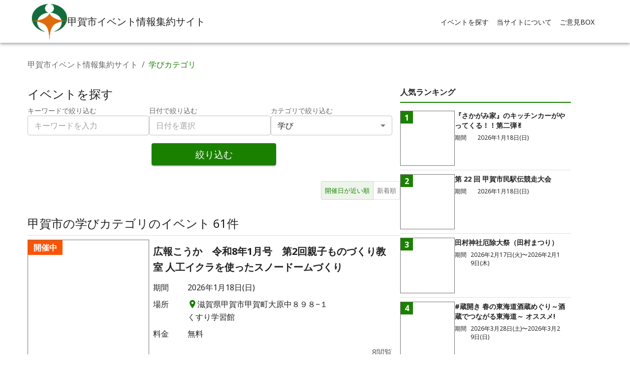

--- FILE ---
content_type: text/html; charset=utf-8
request_url: https://koka-event.site/list/?category=10
body_size: 51106
content:
<!DOCTYPE html><html lang="ja"><head><meta charSet="utf-8"/><meta name="viewport" content="width=device-width, initial-scale=1"/><link rel="preload" href="/_next/static/media/6fbf1705941b1f7b-s.p.e1507c75.woff2" as="font" crossorigin="" type="font/woff2"/><link rel="preload" href="/_next/static/media/7080cdecaf591310-s.p.15ae4d58.woff2" as="font" crossorigin="" type="font/woff2"/><link rel="preload" href="/_next/static/media/72f6ce0efbae554a-s.p.987886c3.woff2" as="font" crossorigin="" type="font/woff2"/><link rel="preload" href="/_next/static/media/7316988e47315fa1-s.p.9368e620.woff2" as="font" crossorigin="" type="font/woff2"/><link rel="preload" href="/_next/static/media/73a15ce269059a1c-s.p.57928530.woff2" as="font" crossorigin="" type="font/woff2"/><link rel="preload" href="/_next/static/media/77f293aaa3e27257-s.p.a0a9abbb.woff2" as="font" crossorigin="" type="font/woff2"/><link rel="preload" href="/_next/static/media/782f7439fda801dc-s.p.bba1c414.woff2" as="font" crossorigin="" type="font/woff2"/><link rel="preload" href="/_next/static/media/78a50a40af06e41a-s.p.7370b391.woff2" as="font" crossorigin="" type="font/woff2"/><link rel="preload" href="/_next/static/media/7ab6afd48b524f0b-s.p.5d48c54d.woff2" as="font" crossorigin="" type="font/woff2"/><link rel="preload" href="/_next/static/media/7e8de2d07c40580a-s.p.ea6a90f9.woff2" as="font" crossorigin="" type="font/woff2"/><link rel="preload" href="/_next/static/media/847150bdf29c84c8-s.p.e1b7ed06.woff2" as="font" crossorigin="" type="font/woff2"/><link rel="preload" href="/_next/static/media/8684c662f6cc166c-s.p.985c365a.woff2" as="font" crossorigin="" type="font/woff2"/><link rel="preload" href="/_next/static/media/86a96e71bdd7b63d-s.p.49aa1051.woff2" as="font" crossorigin="" type="font/woff2"/><link rel="preload" href="/_next/static/media/86b571f6ec83bed0-s.p.4768659d.woff2" as="font" crossorigin="" type="font/woff2"/><link rel="preload" href="/_next/static/media/86c863bb04a64aeb-s.p.15e0c7ab.woff2" as="font" crossorigin="" type="font/woff2"/><link rel="preload" href="/_next/static/media/87a13025d8ae1e88-s.p.e0494166.woff2" as="font" crossorigin="" type="font/woff2"/><link rel="preload" href="/_next/static/media/87fdcd5892332917-s.p.f626a7db.woff2" as="font" crossorigin="" type="font/woff2"/><link rel="preload" href="/_next/static/media/8889b7e3157c6751-s.p.fcc13a12.woff2" as="font" crossorigin="" type="font/woff2"/><link rel="preload" href="/_next/static/media/8bc13ad32425618c-s.p.a89778a1.woff2" as="font" crossorigin="" type="font/woff2"/><link rel="preload" href="/_next/static/media/8c777e1d9c452bd0-s.p.e118d744.woff2" as="font" crossorigin="" type="font/woff2"/><link rel="preload" href="/_next/static/media/8e10bbb4fee42ba4-s.p.fe4e5ffd.woff2" as="font" crossorigin="" type="font/woff2"/><link rel="preload" href="/_next/static/media/8f14fe9a9042c1c4-s.p.4f265d99.woff2" as="font" crossorigin="" type="font/woff2"/><link rel="preload" href="/_next/static/media/90069826eeac5b96-s.p.4928ff32.woff2" as="font" crossorigin="" type="font/woff2"/><link rel="preload" href="/_next/static/media/90e2e3a567eefba6-s.p.c0e0cf5b.woff2" as="font" crossorigin="" type="font/woff2"/><link rel="preload" href="/_next/static/media/930c448e1fea170f-s.p.9d4681e1.woff2" as="font" crossorigin="" type="font/woff2"/><link rel="preload" href="/_next/static/media/956861008d0c32b6-s.p.f6a881c0.woff2" as="font" crossorigin="" type="font/woff2"/><link rel="preload" href="/_next/static/media/95d7de8c3d15cea0-s.p.dd2d3cd8.woff2" as="font" crossorigin="" type="font/woff2"/><link rel="preload" href="/_next/static/media/962c7fdf136f22e6-s.p.e9906ca8.woff2" as="font" crossorigin="" type="font/woff2"/><link rel="preload" href="/_next/static/media/9dc6e6201a39fa4e-s.p.eba5c1dc.woff2" as="font" crossorigin="" type="font/woff2"/><link rel="preload" href="/_next/static/media/9e0050e0338c5383-s.p.c684d840.woff2" as="font" crossorigin="" type="font/woff2"/><link rel="preload" href="/_next/static/media/9ed9f4b92c7c7755-s.p.1aaedf8a.woff2" as="font" crossorigin="" type="font/woff2"/><link rel="preload" href="/_next/static/media/9f5e62c95c3d3ea6-s.p.555d18a1.woff2" as="font" crossorigin="" type="font/woff2"/><link rel="preload" href="/_next/static/media/9ff1cc641b7bced1-s.p.7edf4493.woff2" as="font" crossorigin="" type="font/woff2"/><link rel="preload" href="/_next/static/media/a11b7145538165f1-s.p.483dea59.woff2" as="font" crossorigin="" type="font/woff2"/><link rel="preload" href="/_next/static/media/a1afc6f24bd19250-s.p.582920f1.woff2" as="font" crossorigin="" type="font/woff2"/><link rel="preload" href="/_next/static/media/a30b0e8cbd20b4b5-s.p.185df2f6.woff2" as="font" crossorigin="" type="font/woff2"/><link rel="preload" href="/_next/static/media/a3d2002cb49939c5-s.p.9ff69bc9.woff2" as="font" crossorigin="" type="font/woff2"/><link rel="preload" href="/_next/static/media/a410535ceae5a8cc-s.p.c1019bbb.woff2" as="font" crossorigin="" type="font/woff2"/><link rel="preload" href="/_next/static/media/a4a8d8d9baab500a-s.p.3be0ec52.woff2" as="font" crossorigin="" type="font/woff2"/><link rel="preload" href="/_next/static/media/a61769e47e14ad53-s.p.a0e4399a.woff2" as="font" crossorigin="" type="font/woff2"/><link rel="preload" href="/_next/static/media/a7491f82f4ebdb58-s.p.902c3807.woff2" as="font" crossorigin="" type="font/woff2"/><link rel="preload" href="/_next/static/media/ab2a51191a4293ae-s.p.7d4cd0a7.woff2" as="font" crossorigin="" type="font/woff2"/><link rel="preload" href="/_next/static/media/b0c36dd03d977c00-s.p.f454ac50.woff2" as="font" crossorigin="" type="font/woff2"/><link rel="preload" href="/_next/static/media/b1226de7f4f04833-s.p.df29296e.woff2" as="font" crossorigin="" type="font/woff2"/><link rel="preload" href="/_next/static/media/b201fe84239d30cd-s.p.f78bbfdf.woff2" as="font" crossorigin="" type="font/woff2"/><link rel="preload" href="/_next/static/media/b32c7c2220ec45f3-s.p.55f97601.woff2" as="font" crossorigin="" type="font/woff2"/><link rel="preload" href="/_next/static/media/baafc7c6ef0247d3-s.p.d68f0f20.woff2" as="font" crossorigin="" type="font/woff2"/><link rel="preload" href="/_next/static/media/bad6cf63e3f83b2b-s.p.e9dbd00f.woff2" as="font" crossorigin="" type="font/woff2"/><link rel="preload" href="/_next/static/media/c33d28e5e467e859-s.p.9b39fccb.woff2" as="font" crossorigin="" type="font/woff2"/><link rel="preload" href="/_next/static/media/c37af1463224f35c-s.p.d135678e.woff2" as="font" crossorigin="" type="font/woff2"/><link rel="preload" href="/_next/static/media/c43729afa56d288d-s.p.afe68af0.woff2" as="font" crossorigin="" type="font/woff2"/><link rel="preload" href="/_next/static/media/c9a153e00f1e0b8a-s.p.d37c367f.woff2" as="font" crossorigin="" type="font/woff2"/><link rel="preload" href="/_next/static/media/c9dd1411153eebdf-s.p.b2482976.woff2" as="font" crossorigin="" type="font/woff2"/><link rel="preload" href="/_next/static/media/cbaffb9b487c0604-s.p.24afb63c.woff2" as="font" crossorigin="" type="font/woff2"/><link rel="preload" href="/_next/static/media/cbcd45e4368945d0-s.p.c53283da.woff2" as="font" crossorigin="" type="font/woff2"/><link rel="preload" href="/_next/static/media/cdac2b4c6ccdd616-s.p.157a65b6.woff2" as="font" crossorigin="" type="font/woff2"/><link rel="preload" href="/_next/static/media/d26c037e610c4295-s.p.739b70b4.woff2" as="font" crossorigin="" type="font/woff2"/><link rel="preload" href="/_next/static/media/d850accda5786591-s.p.e15974c5.woff2" as="font" crossorigin="" type="font/woff2"/><link rel="preload" href="/_next/static/media/d942404cc0dffb2e-s.p.c1c04722.woff2" as="font" crossorigin="" type="font/woff2"/><link rel="preload" href="/_next/static/media/db2959b584834131-s.p.3eb43772.woff2" as="font" crossorigin="" type="font/woff2"/><link rel="preload" href="/_next/static/media/dc6d2a64e9dbf3bc-s.p.4b9eb7a1.woff2" as="font" crossorigin="" type="font/woff2"/><link rel="preload" href="/_next/static/media/dc74f6afad6bd181-s.p.3d8446a3.woff2" as="font" crossorigin="" type="font/woff2"/><link rel="preload" href="/_next/static/media/e15424ee71f51a48-s.p.9e17906d.woff2" as="font" crossorigin="" type="font/woff2"/><link rel="preload" href="/_next/static/media/e5153d1ce33358b2-s.p.f91db2f8.woff2" as="font" crossorigin="" type="font/woff2"/><link rel="preload" href="/_next/static/media/e55a132fcf132209-s.p.d2867c67.woff2" as="font" crossorigin="" type="font/woff2"/><link rel="preload" href="/_next/static/media/e74a8fd69830f965-s.p.9b86b857.woff2" as="font" crossorigin="" type="font/woff2"/><link rel="preload" href="/_next/static/media/e97f312bc8572522-s.p.66a1c05c.woff2" as="font" crossorigin="" type="font/woff2"/><link rel="preload" href="/_next/static/media/e9a8534b73f437b9-s.p.42ed3947.woff2" as="font" crossorigin="" type="font/woff2"/><link rel="preload" href="/_next/static/media/eac5984280dafdea-s.p.64da4969.woff2" as="font" crossorigin="" type="font/woff2"/><link rel="preload" href="/_next/static/media/f25d1b0be5be9981-s.p.544de5e7.woff2" as="font" crossorigin="" type="font/woff2"/><link rel="preload" href="/_next/static/media/f626b1fcb7c9b485-s.p.04c65f48.woff2" as="font" crossorigin="" type="font/woff2"/><link rel="preload" href="/_next/static/media/f7c6ef70bc5ed977-s.p.398c4222.woff2" as="font" crossorigin="" type="font/woff2"/><link rel="preload" href="/_next/static/media/f89d69a43f4813c1-s.p.ce5ca07e.woff2" as="font" crossorigin="" type="font/woff2"/><link rel="stylesheet" href="/_next/static/chunks/4deafd691651d13f.css" data-precedence="next"/><link rel="stylesheet" href="/_next/static/chunks/2c00a0ad0d70e818.css" data-precedence="next"/><link rel="preload" as="script" fetchPriority="low" href="/_next/static/chunks/8096643942e5e16f.js"/><script src="/_next/static/chunks/f076932cd26b3c59.js" async=""></script><script src="/_next/static/chunks/895b3f61e63c4328.js" async=""></script><script src="/_next/static/chunks/9239a919813c51a8.js" async=""></script><script src="/_next/static/chunks/turbopack-7a7cb9013b3ed627.js" async=""></script><script src="/_next/static/chunks/c8802fe62d3077a7.js" async=""></script><script src="/_next/static/chunks/ae3a7565a1deeb99.js" async=""></script><script src="/_next/static/chunks/d43529f302db67a5.js" async=""></script><script src="/_next/static/chunks/21188cc627423080.js" async=""></script><script src="/_next/static/chunks/aab6c66d277dbd15.js" async=""></script><script src="/_next/static/chunks/86868225b0ec4c85.js" async=""></script><script src="/_next/static/chunks/9708c64468c36d0f.js" async=""></script><script src="/_next/static/chunks/5ea2bd62ee0ed9db.js" async=""></script><script src="/_next/static/chunks/0bed09fa215f75aa.js" async=""></script><script src="/_next/static/chunks/7a897e89df594f1e.js" async=""></script><script src="/_next/static/chunks/736569f870fb3b21.js" async=""></script><script src="/_next/static/chunks/5d6da65ad55be48a.js" async=""></script><script async="" src="https://www.googletagmanager.com/gtag/js?id=G-951RZ08VLC"></script><meta name="next-size-adjust" content=""/><title>甲賀市の学びカテゴリのイベント - 1ページ目 | 甲賀市イベント情報集約サイト</title><meta name="description" content="甲賀市内で開催されるイベントの情報を集約しています。市民の方も観光でいらっしゃった方も、たくさんのイベントが開催されていますので、情報を確認いただき、ぜひお越しください。当サイト上で皆様のご意見・ご感想を受け付けておりますので、ぜひ皆様の声をお聞かせください。当サイトは、株式会社インフォモーションが甲賀市から委託を受けて運営しています。"/><meta name="keywords" content="甲賀市イベント情報集約サイト,甲賀市,イベント"/><meta name="robots" content="index"/><meta property="og:title" content="甲賀市の学びカテゴリのイベント - 1ページ目 | 甲賀市イベント情報集約サイト"/><meta property="og:description" content="甲賀市内で開催されるイベントの情報を集約しています。市民の方も観光でいらっしゃった方も、たくさんのイベントが開催されていますので、情報を確認いただき、ぜひお越しください。当サイト上で皆様のご意見・ご感想を受け付けておりますので、ぜひ皆様の声をお聞かせください。当サイトは、株式会社インフォモーションが甲賀市から委託を受けて運営しています。"/><meta name="twitter:card" content="summary"/><meta name="twitter:title" content="甲賀市の学びカテゴリのイベント - 1ページ目 | 甲賀市イベント情報集約サイト"/><meta name="twitter:description" content="甲賀市内で開催されるイベントの情報を集約しています。市民の方も観光でいらっしゃった方も、たくさんのイベントが開催されていますので、情報を確認いただき、ぜひお越しください。当サイト上で皆様のご意見・ご感想を受け付けておりますので、ぜひ皆様の声をお聞かせください。当サイトは、株式会社インフォモーションが甲賀市から委託を受けて運営しています。"/><link rel="icon" href="https://s3.ap-northeast-1.amazonaws.com/municipality.image/koka-event.site/favicon.ico"/><link rel="apple-touch-icon" href="https://s3.ap-northeast-1.amazonaws.com/municipality.image/koka-event.site/favicon.ico"/><link rel="icon" href="https://s3.ap-northeast-1.amazonaws.com/municipality.image/koka-event.site/favicon.ico" type="image/x-icon"/><script id="google-analytics">
          window.dataLayer = window.dataLayer || [];
          function gtag(){dataLayer.push(arguments);}
          gtag('js', new Date());
 
          gtag('config', 'G-951RZ08VLC');
        </script><script src="/_next/static/chunks/a6dad97d9634a72d.js" noModule=""></script><style data-emotion="css-global kn0spo">html{-webkit-font-smoothing:antialiased;-moz-osx-font-smoothing:grayscale;box-sizing:border-box;-webkit-text-size-adjust:100%;}*,*::before,*::after{box-sizing:inherit;}strong,b{font-weight:700;}body{margin:0;color:rgba(0, 0, 0, 0.87);font-family:inherit;font-weight:400;font-size:1rem;line-height:1.5;background-color:#fff;}@media print{body{background-color:#fff;}}body::backdrop{background-color:#fff;}</style><style data-emotion="css-global 1prfaxn">@-webkit-keyframes mui-auto-fill{from{display:block;}}@keyframes mui-auto-fill{from{display:block;}}@-webkit-keyframes mui-auto-fill-cancel{from{display:block;}}@keyframes mui-auto-fill-cancel{from{display:block;}}</style><style data-emotion="css-global animation-c7515d">@-webkit-keyframes animation-c7515d{0%{opacity:1;}50%{opacity:0.4;}100%{opacity:1;}}@keyframes animation-c7515d{0%{opacity:1;}50%{opacity:0.4;}100%{opacity:1;}}</style><style data-emotion="css 1llrt13 nntt15 fadt2 11aqbi4 1okzxri hkx3jt a2djlw 1f39jso 0 5w4cce wy1c72 mwkff7 10s629m 1n2ce0a 14rdsw0 ex8pf2 1pum4jn 1cjzz0a q7mezt 14yoxd 1e92usb 9lkfra 1ttn2mm 1q5ekwn 1kzygzq xm0ih5 1xdhyk6 apmywf 51eq8m 1ttcndq ub0mep 1nd5pgh 1qi7zjq 101qtac 4k0zo0 16b94ta 1xlzx9v o8y1dd 19hkpd7 dwku5u 1is5fv9 yqlyzh 1vbfw84 1z0raki 15v65ck h2v8xi 5v2ak0 w4cd9x 13wylk3 1adktto uxvpzc 147e5lo 1g8ch8 1l3b12y xbiij9 1npucrq 10nxye0 6s4zom 1v61bjf utyww8 1acrs4l 7fo86w 17jk9w6 blkdrf vizuw9 kwpt08 4sf032 hpgf8j 13ohcsm 19jebr8 1f11l0v fiq9q0 kn4k91 125t58t 21m6ca 15q2cw4 18m8hyu 3j5kdd wjjqjg 1fwtotg 1nx82k v0jgcu 17ipcup 1cqmjg0 q8l4vc ge6x9p 1ipwa2t z1vowi umewlr 9k49o2 51dzfh xwplqk sje54r 1q2z01g uneipi 1bkxuzo 1wonh9a 164r41r 1xzylqo 70qvj9 14hl2h 1fhgjcy eyxgj0 1y80djc 2le1my cysqmr 1uirv3s 4v85u4">.css-1llrt13{display:-webkit-box;display:-webkit-flex;display:-ms-flexbox;display:flex;-webkit-flex-direction:column;-ms-flex-direction:column;flex-direction:column;width:100%;box-sizing:border-box;-webkit-flex-shrink:0;-ms-flex-negative:0;flex-shrink:0;position:static;--AppBar-background:#1a8000;--AppBar-color:#fff;background-color:var(--AppBar-background);color:var(--AppBar-color);background-color:white;color:inherit;}.css-nntt15{background-color:#fff;color:rgba(0, 0, 0, 0.87);-webkit-transition:box-shadow 300ms cubic-bezier(0.4, 0, 0.2, 1) 0ms;transition:box-shadow 300ms cubic-bezier(0.4, 0, 0.2, 1) 0ms;box-shadow:var(--Paper-shadow);background-image:var(--Paper-overlay);display:-webkit-box;display:-webkit-flex;display:-ms-flexbox;display:flex;-webkit-flex-direction:column;-ms-flex-direction:column;flex-direction:column;width:100%;box-sizing:border-box;-webkit-flex-shrink:0;-ms-flex-negative:0;flex-shrink:0;position:static;--AppBar-background:#1a8000;--AppBar-color:#fff;background-color:var(--AppBar-background);color:var(--AppBar-color);background-color:white;color:inherit;}.css-fadt2{position:relative;display:-webkit-box;display:-webkit-flex;display:-ms-flexbox;display:flex;-webkit-align-items:center;-webkit-box-align:center;-ms-flex-align:center;align-items:center;padding-left:16px;padding-right:16px;min-height:56px;}@media (min-width:600px){.css-fadt2{padding-left:24px;padding-right:24px;}}@media (min-width:0px){@media (orientation: landscape){.css-fadt2{min-height:48px;}}}@media (min-width:600px){.css-fadt2{min-height:64px;}}@media (min-width:0px){.css-fadt2{padding:0px;}}.css-11aqbi4{width:100%;margin-left:auto;box-sizing:border-box;margin-right:auto;padding-left:16px;padding-right:16px;padding-left:16px;padding-right:16px;padding-top:8px;padding-bottom:8px;display:-webkit-box;display:-webkit-flex;display:-ms-flexbox;display:flex;-webkit-box-pack:justify;-webkit-justify-content:space-between;justify-content:space-between;-webkit-align-items:center;-webkit-box-align:center;-ms-flex-align:center;align-items:center;gap:8px;}@media (min-width:600px){.css-11aqbi4{padding-left:24px;padding-right:24px;}}@media (min-width:1200px){.css-11aqbi4{max-width:1200px;}}.css-1okzxri{display:-webkit-box;display:-webkit-flex;display:-ms-flexbox;display:flex;-webkit-align-items:center;-webkit-box-align:center;-ms-flex-align:center;align-items:center;-webkit-box-flex-wrap:wrap;-webkit-flex-wrap:wrap;-ms-flex-wrap:wrap;flex-wrap:wrap;-webkit-column-gap:16px;column-gap:16px;row-gap:8px;}.css-hkx3jt{display:-webkit-inline-box;display:-webkit-inline-flex;display:-ms-inline-flexbox;display:inline-flex;-webkit-align-items:center;-webkit-box-align:center;-ms-flex-align:center;align-items:center;-webkit-box-pack:center;-ms-flex-pack:center;-webkit-justify-content:center;justify-content:center;position:relative;box-sizing:border-box;-webkit-tap-highlight-color:transparent;background-color:transparent;outline:0;border:0;margin:0;border-radius:0;padding:0;cursor:pointer;-webkit-user-select:none;-moz-user-select:none;-ms-user-select:none;user-select:none;vertical-align:middle;-moz-appearance:none;-webkit-appearance:none;-webkit-text-decoration:none;text-decoration:none;color:inherit;}.css-hkx3jt::-moz-focus-inner{border-style:none;}.css-hkx3jt.Mui-disabled{pointer-events:none;cursor:default;}@media print{.css-hkx3jt{-webkit-print-color-adjust:exact;color-adjust:exact;}}.css-a2djlw{display:block;-webkit-background-size:cover;background-size:cover;background-repeat:no-repeat;-webkit-background-position:center;background-position:center;width:100%;object-fit:cover;object-fit:contain;}@media (min-width:0px){.css-a2djlw{width:43.8px;height:42.6px;}}@media (min-width:600px){.css-a2djlw{width:43.8px;height:42.6px;}}@media (min-width:900px){.css-a2djlw{width:73px;height:71px;}}.css-1f39jso{margin:0;font-family:inherit;font-weight:500;font-size:1.25rem;line-height:1.6;}@media (min-width:0px){.css-1f39jso{font-size:1rem;}}@media (min-width:600px){.css-1f39jso{font-size:1.25rem;}}@media (min-width:0px){.css-5w4cce{display:none;}}@media (min-width:600px){.css-5w4cce{display:none;}}@media (min-width:900px){.css-5w4cce{display:block;}}.css-wy1c72{list-style:none;margin:0;padding:0;position:relative;padding-top:8px;padding-bottom:8px;display:-webkit-box;display:-webkit-flex;display:-ms-flexbox;display:flex;-webkit-flex-direction:row;-ms-flex-direction:row;flex-direction:row;}.css-mwkff7{display:-webkit-box;display:-webkit-flex;display:-ms-flexbox;display:flex;-webkit-box-pack:start;-ms-flex-pack:start;-webkit-justify-content:flex-start;justify-content:flex-start;-webkit-align-items:center;-webkit-box-align:center;-ms-flex-align:center;align-items:center;position:relative;-webkit-text-decoration:none;text-decoration:none;width:100%;box-sizing:border-box;text-align:left;padding-top:8px;padding-bottom:8px;padding-left:16px;padding-right:16px;padding:0px;}@media (min-width:900px){.css-mwkff7{width:-webkit-max-content;width:-moz-max-content;width:max-content;}}.css-10s629m{display:-webkit-box;display:-webkit-flex;display:-ms-flexbox;display:flex;-webkit-box-flex:1;-webkit-flex-grow:1;-ms-flex-positive:1;flex-grow:1;-webkit-box-pack:start;-ms-flex-pack:start;-webkit-justify-content:flex-start;justify-content:flex-start;-webkit-align-items:center;-webkit-box-align:center;-ms-flex-align:center;align-items:center;position:relative;-webkit-text-decoration:none;text-decoration:none;min-width:0;box-sizing:border-box;text-align:left;padding-top:8px;padding-bottom:8px;-webkit-transition:background-color 150ms cubic-bezier(0.4, 0, 0.2, 1) 0ms;transition:background-color 150ms cubic-bezier(0.4, 0, 0.2, 1) 0ms;padding-left:16px;padding-right:16px;padding-top:4px;padding-bottom:4px;padding-left:8px;padding-right:8px;}.css-10s629m:hover{-webkit-text-decoration:none;text-decoration:none;background-color:rgba(0, 0, 0, 0.04);}@media (hover: none){.css-10s629m:hover{background-color:transparent;}}.css-10s629m.Mui-selected{background-color:rgba(26, 128, 0, 0.08);}.css-10s629m.Mui-selected.Mui-focusVisible{background-color:rgba(26, 128, 0, 0.2);}.css-10s629m.Mui-selected:hover{background-color:rgba(26, 128, 0, 0.12);}@media (hover: none){.css-10s629m.Mui-selected:hover{background-color:rgba(26, 128, 0, 0.08);}}.css-10s629m.Mui-focusVisible{background-color:rgba(0, 0, 0, 0.12);}.css-10s629m.Mui-disabled{opacity:0.38;}.css-1n2ce0a{display:-webkit-inline-box;display:-webkit-inline-flex;display:-ms-inline-flexbox;display:inline-flex;-webkit-align-items:center;-webkit-box-align:center;-ms-flex-align:center;align-items:center;-webkit-box-pack:center;-ms-flex-pack:center;-webkit-justify-content:center;justify-content:center;position:relative;box-sizing:border-box;-webkit-tap-highlight-color:transparent;background-color:transparent;outline:0;border:0;margin:0;border-radius:0;padding:0;cursor:pointer;-webkit-user-select:none;-moz-user-select:none;-ms-user-select:none;user-select:none;vertical-align:middle;-moz-appearance:none;-webkit-appearance:none;-webkit-text-decoration:none;text-decoration:none;color:inherit;display:-webkit-box;display:-webkit-flex;display:-ms-flexbox;display:flex;-webkit-box-flex:1;-webkit-flex-grow:1;-ms-flex-positive:1;flex-grow:1;-webkit-box-pack:start;-ms-flex-pack:start;-webkit-justify-content:flex-start;justify-content:flex-start;-webkit-align-items:center;-webkit-box-align:center;-ms-flex-align:center;align-items:center;position:relative;-webkit-text-decoration:none;text-decoration:none;min-width:0;box-sizing:border-box;text-align:left;padding-top:8px;padding-bottom:8px;-webkit-transition:background-color 150ms cubic-bezier(0.4, 0, 0.2, 1) 0ms;transition:background-color 150ms cubic-bezier(0.4, 0, 0.2, 1) 0ms;padding-left:16px;padding-right:16px;padding-top:4px;padding-bottom:4px;padding-left:8px;padding-right:8px;}.css-1n2ce0a::-moz-focus-inner{border-style:none;}.css-1n2ce0a.Mui-disabled{pointer-events:none;cursor:default;}@media print{.css-1n2ce0a{-webkit-print-color-adjust:exact;color-adjust:exact;}}.css-1n2ce0a:hover{-webkit-text-decoration:none;text-decoration:none;background-color:rgba(0, 0, 0, 0.04);}@media (hover: none){.css-1n2ce0a:hover{background-color:transparent;}}.css-1n2ce0a.Mui-selected{background-color:rgba(26, 128, 0, 0.08);}.css-1n2ce0a.Mui-selected.Mui-focusVisible{background-color:rgba(26, 128, 0, 0.2);}.css-1n2ce0a.Mui-selected:hover{background-color:rgba(26, 128, 0, 0.12);}@media (hover: none){.css-1n2ce0a.Mui-selected:hover{background-color:rgba(26, 128, 0, 0.08);}}.css-1n2ce0a.Mui-focusVisible{background-color:rgba(0, 0, 0, 0.12);}.css-1n2ce0a.Mui-disabled{opacity:0.38;}.css-14rdsw0{-webkit-flex:1 1 auto;-ms-flex:1 1 auto;flex:1 1 auto;min-width:0;margin-top:4px;margin-bottom:4px;}.MuiTypography-root:where(.css-14rdsw0 .MuiListItemText-primary){display:block;}.MuiTypography-root:where(.css-14rdsw0 .MuiListItemText-secondary){display:block;}.css-ex8pf2{margin:0;font-family:inherit;font-weight:400;font-size:0.875rem;line-height:1.43;}.css-1pum4jn{text-align:center;-webkit-flex:0 0 auto;-ms-flex:0 0 auto;flex:0 0 auto;font-size:1.5rem;padding:8px;border-radius:50%;color:rgba(0, 0, 0, 0.54);-webkit-transition:background-color 150ms cubic-bezier(0.4, 0, 0.2, 1) 0ms;transition:background-color 150ms cubic-bezier(0.4, 0, 0.2, 1) 0ms;--IconButton-hoverBg:rgba(0, 0, 0, 0.04);margin-left:-12px;color:#1a8000;--IconButton-hoverBg:rgba(26, 128, 0, 0.04);}.css-1pum4jn:hover{background-color:var(--IconButton-hoverBg);}@media (hover: none){.css-1pum4jn:hover{background-color:transparent;}}.css-1pum4jn.Mui-disabled{background-color:transparent;color:rgba(0, 0, 0, 0.26);}.css-1pum4jn.MuiIconButton-loading{color:transparent;}@media (min-width:600px){.css-1pum4jn{display:block;}}@media (min-width:900px){.css-1pum4jn{display:none;}}.css-1cjzz0a{display:-webkit-inline-box;display:-webkit-inline-flex;display:-ms-inline-flexbox;display:inline-flex;-webkit-align-items:center;-webkit-box-align:center;-ms-flex-align:center;align-items:center;-webkit-box-pack:center;-ms-flex-pack:center;-webkit-justify-content:center;justify-content:center;position:relative;box-sizing:border-box;-webkit-tap-highlight-color:transparent;background-color:transparent;outline:0;border:0;margin:0;border-radius:0;padding:0;cursor:pointer;-webkit-user-select:none;-moz-user-select:none;-ms-user-select:none;user-select:none;vertical-align:middle;-moz-appearance:none;-webkit-appearance:none;-webkit-text-decoration:none;text-decoration:none;color:inherit;text-align:center;-webkit-flex:0 0 auto;-ms-flex:0 0 auto;flex:0 0 auto;font-size:1.5rem;padding:8px;border-radius:50%;color:rgba(0, 0, 0, 0.54);-webkit-transition:background-color 150ms cubic-bezier(0.4, 0, 0.2, 1) 0ms;transition:background-color 150ms cubic-bezier(0.4, 0, 0.2, 1) 0ms;--IconButton-hoverBg:rgba(0, 0, 0, 0.04);margin-left:-12px;color:#1a8000;--IconButton-hoverBg:rgba(26, 128, 0, 0.04);}.css-1cjzz0a::-moz-focus-inner{border-style:none;}.css-1cjzz0a.Mui-disabled{pointer-events:none;cursor:default;}@media print{.css-1cjzz0a{-webkit-print-color-adjust:exact;color-adjust:exact;}}.css-1cjzz0a:hover{background-color:var(--IconButton-hoverBg);}@media (hover: none){.css-1cjzz0a:hover{background-color:transparent;}}.css-1cjzz0a.Mui-disabled{background-color:transparent;color:rgba(0, 0, 0, 0.26);}.css-1cjzz0a.MuiIconButton-loading{color:transparent;}@media (min-width:600px){.css-1cjzz0a{display:block;}}@media (min-width:900px){.css-1cjzz0a{display:none;}}.css-q7mezt{-webkit-user-select:none;-moz-user-select:none;-ms-user-select:none;user-select:none;width:1em;height:1em;display:inline-block;-webkit-flex-shrink:0;-ms-flex-negative:0;flex-shrink:0;-webkit-transition:fill 200ms cubic-bezier(0.4, 0, 0.2, 1) 0ms;transition:fill 200ms cubic-bezier(0.4, 0, 0.2, 1) 0ms;fill:currentColor;font-size:1.5rem;}.css-14yoxd{z-index:1200;}.css-1e92usb{display:-webkit-box;display:-webkit-flex;display:-ms-flexbox;display:flex;-webkit-flex-direction:column;-ms-flex-direction:column;flex-direction:column;width:100%;box-sizing:border-box;-webkit-flex-shrink:0;-ms-flex-negative:0;flex-shrink:0;position:static;--AppBar-background:#1a8000;--AppBar-color:#fff;background-color:var(--AppBar-background);color:var(--AppBar-color);margin-top:auto;}.css-9lkfra{background-color:#fff;color:rgba(0, 0, 0, 0.87);-webkit-transition:box-shadow 300ms cubic-bezier(0.4, 0, 0.2, 1) 0ms;transition:box-shadow 300ms cubic-bezier(0.4, 0, 0.2, 1) 0ms;box-shadow:var(--Paper-shadow);background-image:var(--Paper-overlay);display:-webkit-box;display:-webkit-flex;display:-ms-flexbox;display:flex;-webkit-flex-direction:column;-ms-flex-direction:column;flex-direction:column;width:100%;box-sizing:border-box;-webkit-flex-shrink:0;-ms-flex-negative:0;flex-shrink:0;position:static;--AppBar-background:#1a8000;--AppBar-color:#fff;background-color:var(--AppBar-background);color:var(--AppBar-color);margin-top:auto;}.css-1ttn2mm{position:relative;display:-webkit-box;display:-webkit-flex;display:-ms-flexbox;display:flex;-webkit-align-items:center;-webkit-box-align:center;-ms-flex-align:center;align-items:center;padding-left:16px;padding-right:16px;min-height:56px;display:-webkit-box;display:-webkit-flex;display:-ms-flexbox;display:flex;-webkit-box-pack:center;-ms-flex-pack:center;-webkit-justify-content:center;justify-content:center;}@media (min-width:600px){.css-1ttn2mm{padding-left:24px;padding-right:24px;}}@media (min-width:0px){@media (orientation: landscape){.css-1ttn2mm{min-height:48px;}}}@media (min-width:600px){.css-1ttn2mm{min-height:64px;}}.css-1q5ekwn{margin:0;font-family:inherit;font-weight:400;font-size:0.75rem;line-height:1.66;color:#fff;}.css-1kzygzq{width:100%;margin-left:auto;box-sizing:border-box;margin-right:auto;padding-left:16px;padding-right:16px;}@media (min-width:600px){.css-1kzygzq{padding-left:24px;padding-right:24px;}}@media (min-width:1200px){.css-1kzygzq{max-width:1200px;}}@media (min-width:0px){.css-1kzygzq{padding-left:8px;padding-right:8px;}}@media (min-width:600px){.css-1kzygzq{padding-left:16px;padding-right:16px;}}@media (min-width:0px){.css-xm0ih5{display:none;margin-top:16px;margin-left:8px;margin-right:8px;}}@media (min-width:600px){.css-xm0ih5{display:block;margin-top:32px;margin-left:0px;margin-right:0px;}}.css-apmywf{margin:0;font-family:inherit;font-weight:400;font-size:1rem;line-height:1.5;color:rgba(0, 0, 0, 0.6);}.css-51eq8m{display:-webkit-box;display:-webkit-flex;display:-ms-flexbox;display:flex;-webkit-box-flex-wrap:wrap;-webkit-flex-wrap:wrap;-ms-flex-wrap:wrap;flex-wrap:wrap;-webkit-align-items:center;-webkit-box-align:center;-ms-flex-align:center;align-items:center;padding:0;margin:0;list-style:none;}.css-1ttcndq{-webkit-text-decoration:none;text-decoration:none;color:inherit;}.css-1ttcndq:hover{-webkit-text-decoration:underline;text-decoration:underline;}.css-ub0mep{margin:0;font:inherit;line-height:inherit;letter-spacing:inherit;color:inherit;-webkit-text-decoration:none;text-decoration:none;color:inherit;}.css-ub0mep:hover{-webkit-text-decoration:underline;text-decoration:underline;}.css-1nd5pgh{display:-webkit-box;display:-webkit-flex;display:-ms-flexbox;display:flex;-webkit-user-select:none;-moz-user-select:none;-ms-user-select:none;user-select:none;margin-left:8px;margin-right:8px;}.css-1qi7zjq{margin:0;font-family:inherit;font-weight:400;font-size:1rem;line-height:1.5;color:#1a8000;}.css-101qtac{--Grid-columns:12;--Grid-columnSpacing:64px;--Grid-rowSpacing:0px;-webkit-flex-direction:row;-ms-flex-direction:row;flex-direction:row;min-width:0;box-sizing:border-box;display:-webkit-box;display:-webkit-flex;display:-ms-flexbox;display:flex;-webkit-box-flex-wrap:wrap;-webkit-flex-wrap:wrap;-ms-flex-wrap:wrap;flex-wrap:wrap;gap:var(--Grid-rowSpacing) var(--Grid-columnSpacing);margin-top:0px;}.css-101qtac >*{--Grid-parent-columns:12;}.css-101qtac >*{--Grid-parent-columnSpacing:64px;}.css-101qtac >*{--Grid-parent-rowSpacing:0px;}.css-101qtac >.MuiGrid-item{padding-top:0px;}.css-4k0zo0{-webkit-box-flex:0;-webkit-flex-grow:0;-ms-flex-positive:0;flex-grow:0;-webkit-flex-basis:auto;-ms-flex-preferred-size:auto;flex-basis:auto;width:calc(100% * 12 / var(--Grid-parent-columns) - (var(--Grid-parent-columns) - 12) * (var(--Grid-parent-columnSpacing) / var(--Grid-parent-columns)));min-width:0;box-sizing:border-box;}@media (min-width:900px){.css-4k0zo0{-webkit-box-flex:0;-webkit-flex-grow:0;-ms-flex-positive:0;flex-grow:0;-webkit-flex-basis:auto;-ms-flex-preferred-size:auto;flex-basis:auto;width:calc(100% * 8 / var(--Grid-parent-columns) - (var(--Grid-parent-columns) - 8) * (var(--Grid-parent-columnSpacing) / var(--Grid-parent-columns)));}}@media (min-width:0px){.css-4k0zo0{margin-left:8px;margin-right:8px;}}@media (min-width:600px){.css-4k0zo0{margin-left:0px;margin-right:0px;}}@media (min-width:0px){.css-16b94ta{margin-top:16px;margin-bottom:16px;}}@media (min-width:600px){.css-16b94ta{margin-top:32px;margin-bottom:32px;}}.css-1xlzx9v{margin-top:8px;margin-bottom:8px;}.css-o8y1dd{margin:0;font-family:inherit;font-weight:400;font-size:1.5rem;line-height:1.334;}@media (min-width:0px){.css-o8y1dd{font-size:1.25rem;}}@media (min-width:600px){.css-o8y1dd{font-size:1.5rem;}}.css-19hkpd7{--Grid-columns:12;--Grid-columnSpacing:8px;--Grid-rowSpacing:8px;-webkit-flex-direction:row;-ms-flex-direction:row;flex-direction:row;min-width:0;box-sizing:border-box;display:-webkit-box;display:-webkit-flex;display:-ms-flexbox;display:flex;-webkit-box-flex-wrap:wrap;-webkit-flex-wrap:wrap;-ms-flex-wrap:wrap;flex-wrap:wrap;gap:var(--Grid-rowSpacing) var(--Grid-columnSpacing);}.css-19hkpd7 >*{--Grid-parent-columns:12;}.css-19hkpd7 >*{--Grid-parent-columnSpacing:8px;}.css-19hkpd7 >*{--Grid-parent-rowSpacing:8px;}.css-dwku5u{-webkit-box-flex:0;-webkit-flex-grow:0;-ms-flex-positive:0;flex-grow:0;-webkit-flex-basis:auto;-ms-flex-preferred-size:auto;flex-basis:auto;width:calc(100% * 12 / var(--Grid-parent-columns) - (var(--Grid-parent-columns) - 12) * (var(--Grid-parent-columnSpacing) / var(--Grid-parent-columns)));min-width:0;box-sizing:border-box;}@media (min-width:600px){.css-dwku5u{-webkit-box-flex:0;-webkit-flex-grow:0;-ms-flex-positive:0;flex-grow:0;-webkit-flex-basis:auto;-ms-flex-preferred-size:auto;flex-basis:auto;width:calc(100% * 4 / var(--Grid-parent-columns) - (var(--Grid-parent-columns) - 4) * (var(--Grid-parent-columnSpacing) / var(--Grid-parent-columns)));}}.css-1is5fv9{display:block;transform-origin:top left;white-space:nowrap;overflow:hidden;text-overflow:ellipsis;max-width:100%;-webkit-transition:color 200ms cubic-bezier(0.0, 0, 0.2, 1) 0ms,-webkit-transform 200ms cubic-bezier(0.0, 0, 0.2, 1) 0ms,max-width 200ms cubic-bezier(0.0, 0, 0.2, 1) 0ms;transition:color 200ms cubic-bezier(0.0, 0, 0.2, 1) 0ms,transform 200ms cubic-bezier(0.0, 0, 0.2, 1) 0ms,max-width 200ms cubic-bezier(0.0, 0, 0.2, 1) 0ms;font-family:inherit;font-weight:400;font-size:0.875rem;line-height:1.43;}.css-yqlyzh{color:rgba(0, 0, 0, 0.6);font-family:inherit;font-weight:400;font-size:1rem;line-height:1.4375em;padding:0;position:relative;display:block;transform-origin:top left;white-space:nowrap;overflow:hidden;text-overflow:ellipsis;max-width:100%;-webkit-transition:color 200ms cubic-bezier(0.0, 0, 0.2, 1) 0ms,-webkit-transform 200ms cubic-bezier(0.0, 0, 0.2, 1) 0ms,max-width 200ms cubic-bezier(0.0, 0, 0.2, 1) 0ms;transition:color 200ms cubic-bezier(0.0, 0, 0.2, 1) 0ms,transform 200ms cubic-bezier(0.0, 0, 0.2, 1) 0ms,max-width 200ms cubic-bezier(0.0, 0, 0.2, 1) 0ms;font-family:inherit;font-weight:400;font-size:0.875rem;line-height:1.43;}.css-yqlyzh.Mui-focused{color:#1a8000;}.css-yqlyzh.Mui-disabled{color:rgba(0, 0, 0, 0.38);}.css-yqlyzh.Mui-error{color:#d32f2f;}.css-1vbfw84{display:-webkit-inline-box;display:-webkit-inline-flex;display:-ms-inline-flexbox;display:inline-flex;-webkit-flex-direction:column;-ms-flex-direction:column;flex-direction:column;position:relative;min-width:0;padding:0;margin:0;border:0;vertical-align:top;width:100%;}.css-1z0raki{font-family:inherit;font-weight:400;font-size:1rem;line-height:1.4375em;color:rgba(0, 0, 0, 0.87);box-sizing:border-box;position:relative;cursor:text;display:-webkit-inline-box;display:-webkit-inline-flex;display:-ms-inline-flexbox;display:inline-flex;-webkit-align-items:center;-webkit-box-align:center;-ms-flex-align:center;align-items:center;width:100%;position:relative;border-radius:4px;}.css-1z0raki.Mui-disabled{color:rgba(0, 0, 0, 0.38);cursor:default;}.css-1z0raki:hover .MuiOutlinedInput-notchedOutline{border-color:rgba(0, 0, 0, 0.87);}@media (hover: none){.css-1z0raki:hover .MuiOutlinedInput-notchedOutline{border-color:rgba(0, 0, 0, 0.23);}}.css-1z0raki.Mui-focused .MuiOutlinedInput-notchedOutline{border-width:2px;}.css-1z0raki.Mui-focused .MuiOutlinedInput-notchedOutline{border-color:#1a8000;}.css-1z0raki.Mui-error .MuiOutlinedInput-notchedOutline{border-color:#d32f2f;}.css-1z0raki.Mui-disabled .MuiOutlinedInput-notchedOutline{border-color:rgba(0, 0, 0, 0.26);}.css-15v65ck{font:inherit;letter-spacing:inherit;color:currentColor;padding:4px 0 5px;border:0;box-sizing:content-box;background:none;height:1.4375em;margin:0;-webkit-tap-highlight-color:transparent;display:block;min-width:0;width:100%;-webkit-animation-name:mui-auto-fill-cancel;animation-name:mui-auto-fill-cancel;-webkit-animation-duration:10ms;animation-duration:10ms;padding-top:1px;padding:16.5px 14px;padding:8.5px 14px;}.css-15v65ck::-webkit-input-placeholder{color:currentColor;opacity:0.42;-webkit-transition:opacity 200ms cubic-bezier(0.4, 0, 0.2, 1) 0ms;transition:opacity 200ms cubic-bezier(0.4, 0, 0.2, 1) 0ms;}.css-15v65ck::-moz-placeholder{color:currentColor;opacity:0.42;-webkit-transition:opacity 200ms cubic-bezier(0.4, 0, 0.2, 1) 0ms;transition:opacity 200ms cubic-bezier(0.4, 0, 0.2, 1) 0ms;}.css-15v65ck::-ms-input-placeholder{color:currentColor;opacity:0.42;-webkit-transition:opacity 200ms cubic-bezier(0.4, 0, 0.2, 1) 0ms;transition:opacity 200ms cubic-bezier(0.4, 0, 0.2, 1) 0ms;}.css-15v65ck:focus{outline:0;}.css-15v65ck:invalid{box-shadow:none;}.css-15v65ck::-webkit-search-decoration{-webkit-appearance:none;}label[data-shrink=false]+.MuiInputBase-formControl .css-15v65ck::-webkit-input-placeholder{opacity:0!important;}label[data-shrink=false]+.MuiInputBase-formControl .css-15v65ck::-moz-placeholder{opacity:0!important;}label[data-shrink=false]+.MuiInputBase-formControl .css-15v65ck::-ms-input-placeholder{opacity:0!important;}label[data-shrink=false]+.MuiInputBase-formControl .css-15v65ck:focus::-webkit-input-placeholder{opacity:0.42;}label[data-shrink=false]+.MuiInputBase-formControl .css-15v65ck:focus::-moz-placeholder{opacity:0.42;}label[data-shrink=false]+.MuiInputBase-formControl .css-15v65ck:focus::-ms-input-placeholder{opacity:0.42;}.css-15v65ck.Mui-disabled{opacity:1;-webkit-text-fill-color:rgba(0, 0, 0, 0.38);}.css-15v65ck:-webkit-autofill{-webkit-animation-duration:5000s;animation-duration:5000s;-webkit-animation-name:mui-auto-fill;animation-name:mui-auto-fill;}.css-15v65ck:-webkit-autofill{border-radius:inherit;}.css-h2v8xi{border-color:rgba(0, 0, 0, 0.23);}.css-5v2ak0{text-align:left;position:absolute;bottom:0;right:0;top:-5px;left:0;margin:0;padding:0 8px;pointer-events:none;border-radius:inherit;border-style:solid;border-width:1px;overflow:hidden;min-width:0%;border-color:rgba(0, 0, 0, 0.23);}.css-w4cd9x{float:unset;width:auto;overflow:hidden;padding:0;line-height:11px;-webkit-transition:width 150ms cubic-bezier(0.0, 0, 0.2, 1) 0ms;transition:width 150ms cubic-bezier(0.0, 0, 0.2, 1) 0ms;}.css-1adktto{font-family:inherit;font-weight:400;font-size:1rem;line-height:1.4375em;color:rgba(0, 0, 0, 0.87);box-sizing:border-box;position:relative;cursor:text;display:-webkit-inline-box;display:-webkit-inline-flex;display:-ms-inline-flexbox;display:inline-flex;-webkit-align-items:center;-webkit-box-align:center;-ms-flex-align:center;align-items:center;width:100%;position:relative;border-radius:4px;}.css-1adktto.Mui-disabled{color:rgba(0, 0, 0, 0.38);cursor:default;}.css-1adktto:hover .MuiOutlinedInput-notchedOutline{border-color:rgba(0, 0, 0, 0.87);}@media (hover: none){.css-1adktto:hover .MuiOutlinedInput-notchedOutline{border-color:rgba(0, 0, 0, 0.23);}}.css-1adktto.Mui-focused .MuiOutlinedInput-notchedOutline{border-width:2px;}.css-1adktto.Mui-focused .MuiOutlinedInput-notchedOutline{border-color:#1a8000;}.css-1adktto.Mui-error .MuiOutlinedInput-notchedOutline{border-color:#d32f2f;}.css-1adktto.Mui-disabled .MuiOutlinedInput-notchedOutline{border-color:rgba(0, 0, 0, 0.26);}.css-uxvpzc{-moz-appearance:none;-webkit-appearance:none;-webkit-user-select:none;-moz-user-select:none;-ms-user-select:none;user-select:none;border-radius:0;cursor:pointer;border-radius:4px;font:inherit;letter-spacing:inherit;color:currentColor;padding:4px 0 5px;border:0;box-sizing:content-box;background:none;height:1.4375em;margin:0;-webkit-tap-highlight-color:transparent;display:block;min-width:0;width:100%;-webkit-animation-name:mui-auto-fill-cancel;animation-name:mui-auto-fill-cancel;-webkit-animation-duration:10ms;animation-duration:10ms;padding-top:1px;padding:16.5px 14px;padding:8.5px 14px;}.css-uxvpzc:focus{border-radius:0;}.css-uxvpzc.Mui-disabled{cursor:default;}.css-uxvpzc[multiple]{height:auto;}.css-uxvpzc:not([multiple]) option,.css-uxvpzc:not([multiple]) optgroup{background-color:#fff;}.css-uxvpzc:focus{border-radius:4px;}.css-uxvpzc.css-uxvpzc.css-uxvpzc{padding-right:32px;}.css-uxvpzc.MuiSelect-select{height:auto;min-height:1.4375em;text-overflow:ellipsis;white-space:nowrap;overflow:hidden;}.css-uxvpzc::-webkit-input-placeholder{color:currentColor;opacity:0.42;-webkit-transition:opacity 200ms cubic-bezier(0.4, 0, 0.2, 1) 0ms;transition:opacity 200ms cubic-bezier(0.4, 0, 0.2, 1) 0ms;}.css-uxvpzc::-moz-placeholder{color:currentColor;opacity:0.42;-webkit-transition:opacity 200ms cubic-bezier(0.4, 0, 0.2, 1) 0ms;transition:opacity 200ms cubic-bezier(0.4, 0, 0.2, 1) 0ms;}.css-uxvpzc::-ms-input-placeholder{color:currentColor;opacity:0.42;-webkit-transition:opacity 200ms cubic-bezier(0.4, 0, 0.2, 1) 0ms;transition:opacity 200ms cubic-bezier(0.4, 0, 0.2, 1) 0ms;}.css-uxvpzc:focus{outline:0;}.css-uxvpzc:invalid{box-shadow:none;}.css-uxvpzc::-webkit-search-decoration{-webkit-appearance:none;}label[data-shrink=false]+.MuiInputBase-formControl .css-uxvpzc::-webkit-input-placeholder{opacity:0!important;}label[data-shrink=false]+.MuiInputBase-formControl .css-uxvpzc::-moz-placeholder{opacity:0!important;}label[data-shrink=false]+.MuiInputBase-formControl .css-uxvpzc::-ms-input-placeholder{opacity:0!important;}label[data-shrink=false]+.MuiInputBase-formControl .css-uxvpzc:focus::-webkit-input-placeholder{opacity:0.42;}label[data-shrink=false]+.MuiInputBase-formControl .css-uxvpzc:focus::-moz-placeholder{opacity:0.42;}label[data-shrink=false]+.MuiInputBase-formControl .css-uxvpzc:focus::-ms-input-placeholder{opacity:0.42;}.css-uxvpzc.Mui-disabled{opacity:1;-webkit-text-fill-color:rgba(0, 0, 0, 0.38);}.css-uxvpzc:-webkit-autofill{-webkit-animation-duration:5000s;animation-duration:5000s;-webkit-animation-name:mui-auto-fill;animation-name:mui-auto-fill;}.css-uxvpzc:-webkit-autofill{border-radius:inherit;}.css-147e5lo{bottom:0;left:0;position:absolute;opacity:0;pointer-events:none;width:100%;box-sizing:border-box;}.css-1g8ch8{position:absolute;right:0;top:calc(50% - .5em);pointer-events:none;color:rgba(0, 0, 0, 0.54);right:7px;}.css-1g8ch8.Mui-disabled{color:rgba(0, 0, 0, 0.26);}.css-1l3b12y{-webkit-user-select:none;-moz-user-select:none;-ms-user-select:none;user-select:none;width:1em;height:1em;display:inline-block;-webkit-flex-shrink:0;-ms-flex-negative:0;flex-shrink:0;-webkit-transition:fill 200ms cubic-bezier(0.4, 0, 0.2, 1) 0ms;transition:fill 200ms cubic-bezier(0.4, 0, 0.2, 1) 0ms;fill:currentColor;font-size:1.5rem;position:absolute;right:0;top:calc(50% - .5em);pointer-events:none;color:rgba(0, 0, 0, 0.54);right:7px;}.css-1l3b12y.Mui-disabled{color:rgba(0, 0, 0, 0.26);}.css-xbiij9{--Grid-columns:12;--Grid-columnSpacing:0px;--Grid-rowSpacing:0px;-webkit-flex-direction:row;-ms-flex-direction:row;flex-direction:row;min-width:0;box-sizing:border-box;display:-webkit-box;display:-webkit-flex;display:-ms-flexbox;display:flex;-webkit-box-flex-wrap:wrap;-webkit-flex-wrap:wrap;-ms-flex-wrap:wrap;flex-wrap:wrap;gap:var(--Grid-rowSpacing) var(--Grid-columnSpacing);display:-webkit-box;display:-webkit-flex;display:-ms-flexbox;display:flex;-webkit-box-pack:center;-ms-flex-pack:center;-webkit-justify-content:center;justify-content:center;margin-top:16px;}.css-xbiij9 >*{--Grid-parent-columns:12;}.css-xbiij9 >*{--Grid-parent-columnSpacing:0px;}.css-xbiij9 >*{--Grid-parent-rowSpacing:0px;}.css-1npucrq{-webkit-box-flex:0;-webkit-flex-grow:0;-ms-flex-positive:0;flex-grow:0;-webkit-flex-basis:auto;-ms-flex-preferred-size:auto;flex-basis:auto;width:calc(100% * 12 / var(--Grid-parent-columns) - (var(--Grid-parent-columns) - 12) * (var(--Grid-parent-columnSpacing) / var(--Grid-parent-columns)));min-width:0;box-sizing:border-box;width:100%;}@media (min-width:600px){.css-1npucrq{-webkit-box-flex:0;-webkit-flex-grow:0;-ms-flex-positive:0;flex-grow:0;-webkit-flex-basis:auto;-ms-flex-preferred-size:auto;flex-basis:auto;width:calc(100% * 4 / var(--Grid-parent-columns) - (var(--Grid-parent-columns) - 4) * (var(--Grid-parent-columnSpacing) / var(--Grid-parent-columns)));}}.css-10nxye0{font-family:inherit;font-weight:500;font-size:0.875rem;line-height:1.75;text-transform:uppercase;min-width:64px;padding:6px 16px;border:0;border-radius:4px;-webkit-transition:background-color 250ms cubic-bezier(0.4, 0, 0.2, 1) 0ms,box-shadow 250ms cubic-bezier(0.4, 0, 0.2, 1) 0ms,border-color 250ms cubic-bezier(0.4, 0, 0.2, 1) 0ms,color 250ms cubic-bezier(0.4, 0, 0.2, 1) 0ms;transition:background-color 250ms cubic-bezier(0.4, 0, 0.2, 1) 0ms,box-shadow 250ms cubic-bezier(0.4, 0, 0.2, 1) 0ms,border-color 250ms cubic-bezier(0.4, 0, 0.2, 1) 0ms,color 250ms cubic-bezier(0.4, 0, 0.2, 1) 0ms;color:var(--variant-containedColor);background-color:var(--variant-containedBg);box-shadow:0px 3px 1px -2px rgba(0,0,0,0.2),0px 2px 2px 0px rgba(0,0,0,0.14),0px 1px 5px 0px rgba(0,0,0,0.12);--variant-textColor:#1a8000;--variant-outlinedColor:#1a8000;--variant-outlinedBorder:rgba(26, 128, 0, 0.5);--variant-containedColor:#fff;--variant-containedBg:#1a8000;width:100%;-webkit-transition:background-color 250ms cubic-bezier(0.4, 0, 0.2, 1) 0ms,box-shadow 250ms cubic-bezier(0.4, 0, 0.2, 1) 0ms,border-color 250ms cubic-bezier(0.4, 0, 0.2, 1) 0ms;transition:background-color 250ms cubic-bezier(0.4, 0, 0.2, 1) 0ms,box-shadow 250ms cubic-bezier(0.4, 0, 0.2, 1) 0ms,border-color 250ms cubic-bezier(0.4, 0, 0.2, 1) 0ms;font-size:1.2rem;}.css-10nxye0:hover{-webkit-text-decoration:none;text-decoration:none;}.css-10nxye0.Mui-disabled{color:rgba(0, 0, 0, 0.26);}.css-10nxye0:hover{box-shadow:0px 2px 4px -1px rgba(0,0,0,0.2),0px 4px 5px 0px rgba(0,0,0,0.14),0px 1px 10px 0px rgba(0,0,0,0.12);}@media (hover: none){.css-10nxye0:hover{box-shadow:0px 3px 1px -2px rgba(0,0,0,0.2),0px 2px 2px 0px rgba(0,0,0,0.14),0px 1px 5px 0px rgba(0,0,0,0.12);}}.css-10nxye0:active{box-shadow:0px 5px 5px -3px rgba(0,0,0,0.2),0px 8px 10px 1px rgba(0,0,0,0.14),0px 3px 14px 2px rgba(0,0,0,0.12);}.css-10nxye0.Mui-focusVisible{box-shadow:0px 3px 5px -1px rgba(0,0,0,0.2),0px 6px 10px 0px rgba(0,0,0,0.14),0px 1px 18px 0px rgba(0,0,0,0.12);}.css-10nxye0.Mui-disabled{color:rgba(0, 0, 0, 0.26);box-shadow:none;background-color:rgba(0, 0, 0, 0.12);}@media (hover: hover){.css-10nxye0:hover{--variant-containedBg:rgb(18, 89, 0);--variant-textBg:rgba(26, 128, 0, 0.04);--variant-outlinedBorder:#1a8000;--variant-outlinedBg:rgba(26, 128, 0, 0.04);}}.css-10nxye0.MuiButton-loading{color:transparent;}.css-6s4zom{display:-webkit-inline-box;display:-webkit-inline-flex;display:-ms-inline-flexbox;display:inline-flex;-webkit-align-items:center;-webkit-box-align:center;-ms-flex-align:center;align-items:center;-webkit-box-pack:center;-ms-flex-pack:center;-webkit-justify-content:center;justify-content:center;position:relative;box-sizing:border-box;-webkit-tap-highlight-color:transparent;background-color:transparent;outline:0;border:0;margin:0;border-radius:0;padding:0;cursor:pointer;-webkit-user-select:none;-moz-user-select:none;-ms-user-select:none;user-select:none;vertical-align:middle;-moz-appearance:none;-webkit-appearance:none;-webkit-text-decoration:none;text-decoration:none;color:inherit;font-family:inherit;font-weight:500;font-size:0.875rem;line-height:1.75;text-transform:uppercase;min-width:64px;padding:6px 16px;border:0;border-radius:4px;-webkit-transition:background-color 250ms cubic-bezier(0.4, 0, 0.2, 1) 0ms,box-shadow 250ms cubic-bezier(0.4, 0, 0.2, 1) 0ms,border-color 250ms cubic-bezier(0.4, 0, 0.2, 1) 0ms,color 250ms cubic-bezier(0.4, 0, 0.2, 1) 0ms;transition:background-color 250ms cubic-bezier(0.4, 0, 0.2, 1) 0ms,box-shadow 250ms cubic-bezier(0.4, 0, 0.2, 1) 0ms,border-color 250ms cubic-bezier(0.4, 0, 0.2, 1) 0ms,color 250ms cubic-bezier(0.4, 0, 0.2, 1) 0ms;color:var(--variant-containedColor);background-color:var(--variant-containedBg);box-shadow:0px 3px 1px -2px rgba(0,0,0,0.2),0px 2px 2px 0px rgba(0,0,0,0.14),0px 1px 5px 0px rgba(0,0,0,0.12);--variant-textColor:#1a8000;--variant-outlinedColor:#1a8000;--variant-outlinedBorder:rgba(26, 128, 0, 0.5);--variant-containedColor:#fff;--variant-containedBg:#1a8000;width:100%;-webkit-transition:background-color 250ms cubic-bezier(0.4, 0, 0.2, 1) 0ms,box-shadow 250ms cubic-bezier(0.4, 0, 0.2, 1) 0ms,border-color 250ms cubic-bezier(0.4, 0, 0.2, 1) 0ms;transition:background-color 250ms cubic-bezier(0.4, 0, 0.2, 1) 0ms,box-shadow 250ms cubic-bezier(0.4, 0, 0.2, 1) 0ms,border-color 250ms cubic-bezier(0.4, 0, 0.2, 1) 0ms;font-size:1.2rem;}.css-6s4zom::-moz-focus-inner{border-style:none;}.css-6s4zom.Mui-disabled{pointer-events:none;cursor:default;}@media print{.css-6s4zom{-webkit-print-color-adjust:exact;color-adjust:exact;}}.css-6s4zom:hover{-webkit-text-decoration:none;text-decoration:none;}.css-6s4zom.Mui-disabled{color:rgba(0, 0, 0, 0.26);}.css-6s4zom:hover{box-shadow:0px 2px 4px -1px rgba(0,0,0,0.2),0px 4px 5px 0px rgba(0,0,0,0.14),0px 1px 10px 0px rgba(0,0,0,0.12);}@media (hover: none){.css-6s4zom:hover{box-shadow:0px 3px 1px -2px rgba(0,0,0,0.2),0px 2px 2px 0px rgba(0,0,0,0.14),0px 1px 5px 0px rgba(0,0,0,0.12);}}.css-6s4zom:active{box-shadow:0px 5px 5px -3px rgba(0,0,0,0.2),0px 8px 10px 1px rgba(0,0,0,0.14),0px 3px 14px 2px rgba(0,0,0,0.12);}.css-6s4zom.Mui-focusVisible{box-shadow:0px 3px 5px -1px rgba(0,0,0,0.2),0px 6px 10px 0px rgba(0,0,0,0.14),0px 1px 18px 0px rgba(0,0,0,0.12);}.css-6s4zom.Mui-disabled{color:rgba(0, 0, 0, 0.26);box-shadow:none;background-color:rgba(0, 0, 0, 0.12);}@media (hover: hover){.css-6s4zom:hover{--variant-containedBg:rgb(18, 89, 0);--variant-textBg:rgba(26, 128, 0, 0.04);--variant-outlinedBorder:#1a8000;--variant-outlinedBg:rgba(26, 128, 0, 0.04);}}.css-6s4zom.MuiButton-loading{color:transparent;}.css-1v61bjf{display:-webkit-box;display:-webkit-flex;display:-ms-flexbox;display:flex;-webkit-box-pack:end;-ms-flex-pack:end;-webkit-justify-content:flex-end;justify-content:flex-end;}@media (min-width:0px){.css-1v61bjf{margin-top:16px;margin-bottom:16px;}}@media (min-width:600px){.css-1v61bjf{margin-top:32px;margin-bottom:32px;}}.css-utyww8{display:-webkit-inline-box;display:-webkit-inline-flex;display:-ms-inline-flexbox;display:inline-flex;border-radius:4px;}.css-utyww8 .MuiToggleButtonGroup-grouped.Mui-selected+.MuiToggleButtonGroup-grouped.Mui-selected{border-left:0;margin-left:0;}.css-utyww8 .MuiToggleButtonGroup-firstButton,.css-utyww8 .MuiToggleButtonGroup-middleButton{border-top-right-radius:0;border-bottom-right-radius:0;}.css-utyww8 .MuiToggleButtonGroup-lastButton,.css-utyww8 .MuiToggleButtonGroup-middleButton{margin-left:-1px;border-left:1px solid transparent;border-top-left-radius:0;border-bottom-left-radius:0;}.css-utyww8 .MuiToggleButtonGroup-lastButton.Mui-disabled,.css-utyww8 .MuiToggleButtonGroup-middleButton.Mui-disabled{border-left:1px solid transparent;}.css-1acrs4l{font-family:inherit;font-weight:500;font-size:0.875rem;line-height:1.75;text-transform:uppercase;border-radius:4px;padding:11px;border:1px solid rgba(0, 0, 0, 0.12);color:rgba(0, 0, 0, 0.54);padding:7px;font-size:0.8125rem;}.css-1acrs4l.Mui-disabled{color:rgba(0, 0, 0, 0.26);border:1px solid rgba(0, 0, 0, 0.12);}.css-1acrs4l:hover{-webkit-text-decoration:none;text-decoration:none;background-color:rgba(0, 0, 0, 0.04);}@media (hover: none){.css-1acrs4l:hover{background-color:transparent;}}.css-1acrs4l.Mui-selected{color:#1a8000;background-color:rgba(26, 128, 0, 0.08);}.css-1acrs4l.Mui-selected:hover{background-color:rgba(26, 128, 0, 0.12);}@media (hover: none){.css-1acrs4l.Mui-selected:hover{background-color:rgba(26, 128, 0, 0.08);}}.css-7fo86w{display:-webkit-inline-box;display:-webkit-inline-flex;display:-ms-inline-flexbox;display:inline-flex;-webkit-align-items:center;-webkit-box-align:center;-ms-flex-align:center;align-items:center;-webkit-box-pack:center;-ms-flex-pack:center;-webkit-justify-content:center;justify-content:center;position:relative;box-sizing:border-box;-webkit-tap-highlight-color:transparent;background-color:transparent;outline:0;border:0;margin:0;border-radius:0;padding:0;cursor:pointer;-webkit-user-select:none;-moz-user-select:none;-ms-user-select:none;user-select:none;vertical-align:middle;-moz-appearance:none;-webkit-appearance:none;-webkit-text-decoration:none;text-decoration:none;color:inherit;font-family:inherit;font-weight:500;font-size:0.875rem;line-height:1.75;text-transform:uppercase;border-radius:4px;padding:11px;border:1px solid rgba(0, 0, 0, 0.12);color:rgba(0, 0, 0, 0.54);padding:7px;font-size:0.8125rem;}.css-7fo86w::-moz-focus-inner{border-style:none;}.css-7fo86w.Mui-disabled{pointer-events:none;cursor:default;}@media print{.css-7fo86w{-webkit-print-color-adjust:exact;color-adjust:exact;}}.css-7fo86w.Mui-disabled{color:rgba(0, 0, 0, 0.26);border:1px solid rgba(0, 0, 0, 0.12);}.css-7fo86w:hover{-webkit-text-decoration:none;text-decoration:none;background-color:rgba(0, 0, 0, 0.04);}@media (hover: none){.css-7fo86w:hover{background-color:transparent;}}.css-7fo86w.Mui-selected{color:#1a8000;background-color:rgba(26, 128, 0, 0.08);}.css-7fo86w.Mui-selected:hover{background-color:rgba(26, 128, 0, 0.12);}@media (hover: none){.css-7fo86w.Mui-selected:hover{background-color:rgba(26, 128, 0, 0.08);}}.css-17jk9w6{-webkit-box-flex:0;-webkit-flex-grow:0;-ms-flex-positive:0;flex-grow:0;-webkit-flex-basis:auto;-ms-flex-preferred-size:auto;flex-basis:auto;width:calc(100% * 12 / var(--Grid-parent-columns) - (var(--Grid-parent-columns) - 12) * (var(--Grid-parent-columnSpacing) / var(--Grid-parent-columns)));min-width:0;box-sizing:border-box;}@media (min-width:900px){.css-17jk9w6{-webkit-box-flex:0;-webkit-flex-grow:0;-ms-flex-positive:0;flex-grow:0;-webkit-flex-basis:auto;-ms-flex-preferred-size:auto;flex-basis:auto;width:calc(100% * 4 / var(--Grid-parent-columns) - (var(--Grid-parent-columns) - 4) * (var(--Grid-parent-columnSpacing) / var(--Grid-parent-columns)));}}@media (min-width:0px){.css-17jk9w6{margin-left:8px;margin-right:8px;}}@media (min-width:600px){.css-17jk9w6{margin-left:0px;margin-right:0px;}}.css-blkdrf{margin:0;font-family:inherit;font-weight:400;font-size:1rem;line-height:1.5;font-weight:700;}.css-vizuw9{margin:0;-webkit-flex-shrink:0;-ms-flex-negative:0;flex-shrink:0;border-width:0;border-style:solid;border-color:rgba(0, 0, 0, 0.12);border-bottom-width:thin;border-width:1px;border-color:#1a8000;}.css-kwpt08{word-wrap:break-word;}.css-4sf032{margin:0;font-family:inherit;font-weight:400;font-size:1rem;line-height:1.5;margin-top:12px;margin-bottom:12px;font-size:0.875rem;}.css-hpgf8j{padding:8px;}.css-13ohcsm{overflow:hidden;width:100%;}.css-19jebr8{background-color:#fff;color:rgba(0, 0, 0, 0.87);-webkit-transition:box-shadow 300ms cubic-bezier(0.4, 0, 0.2, 1) 0ms;transition:box-shadow 300ms cubic-bezier(0.4, 0, 0.2, 1) 0ms;border-radius:4px;box-shadow:var(--Paper-shadow);background-image:var(--Paper-overlay);overflow:hidden;width:100%;}.css-1f11l0v{--Grid-columns:12;--Grid-columnSpacing:0px;--Grid-rowSpacing:0px;-webkit-flex-direction:row;-ms-flex-direction:row;flex-direction:row;min-width:0;box-sizing:border-box;display:-webkit-box;display:-webkit-flex;display:-ms-flexbox;display:flex;-webkit-box-flex-wrap:wrap;-webkit-flex-wrap:wrap;-ms-flex-wrap:wrap;flex-wrap:wrap;gap:var(--Grid-rowSpacing) var(--Grid-columnSpacing);}.css-1f11l0v >*{--Grid-parent-columns:12;}.css-1f11l0v >*{--Grid-parent-columnSpacing:0px;}.css-1f11l0v >*{--Grid-parent-rowSpacing:0px;}.css-fiq9q0{-webkit-box-flex:0;-webkit-flex-grow:0;-ms-flex-positive:0;flex-grow:0;-webkit-flex-basis:auto;-ms-flex-preferred-size:auto;flex-basis:auto;width:calc(100% * 4 / var(--Grid-parent-columns) - (var(--Grid-parent-columns) - 4) * (var(--Grid-parent-columnSpacing) / var(--Grid-parent-columns)));min-width:0;box-sizing:border-box;}.css-kn4k91{position:relative;width:100%;padding-top:100%;}.css-125t58t{display:block;background-color:rgba(0, 0, 0, 0.11);height:1.2em;border-radius:4px;-webkit-animation:animation-c7515d 2s ease-in-out 0.5s infinite;animation:animation-c7515d 2s ease-in-out 0.5s infinite;position:absolute;top:0;left:0;width:100%;height:100%;}.css-21m6ca{-webkit-box-flex:0;-webkit-flex-grow:0;-ms-flex-positive:0;flex-grow:0;-webkit-flex-basis:auto;-ms-flex-preferred-size:auto;flex-basis:auto;width:calc(100% * 8 / var(--Grid-parent-columns) - (var(--Grid-parent-columns) - 8) * (var(--Grid-parent-columnSpacing) / var(--Grid-parent-columns)));min-width:0;box-sizing:border-box;}.css-15q2cw4{padding:16px;}.css-15q2cw4:last-child{padding-bottom:24px;}.css-18m8hyu{display:block;background-color:rgba(0, 0, 0, 0.11);height:1.2em;margin-top:0;margin-bottom:0;height:auto;transform-origin:0 55%;-webkit-transform:scale(1, 0.60);-moz-transform:scale(1, 0.60);-ms-transform:scale(1, 0.60);transform:scale(1, 0.60);border-radius:4px/6.7px;-webkit-animation:animation-c7515d 2s ease-in-out 0.5s infinite;animation:animation-c7515d 2s ease-in-out 0.5s infinite;}.css-18m8hyu:empty:before{content:"\00a0";}.css-3j5kdd{display:-webkit-inline-box;display:-webkit-inline-flex;display:-ms-inline-flexbox;display:inline-flex;-webkit-align-items:center;-webkit-box-align:center;-ms-flex-align:center;align-items:center;-webkit-box-pack:center;-ms-flex-pack:center;-webkit-justify-content:center;justify-content:center;position:relative;box-sizing:border-box;-webkit-tap-highlight-color:transparent;background-color:transparent;outline:0;border:0;margin:0;border-radius:0;padding:0;cursor:pointer;-webkit-user-select:none;-moz-user-select:none;-ms-user-select:none;user-select:none;vertical-align:middle;-moz-appearance:none;-webkit-appearance:none;-webkit-text-decoration:none;text-decoration:none;color:inherit;width:100%;padding-top:8px;padding-bottom:8px;}.css-3j5kdd::-moz-focus-inner{border-style:none;}.css-3j5kdd.Mui-disabled{pointer-events:none;cursor:default;}@media print{.css-3j5kdd{-webkit-print-color-adjust:exact;color-adjust:exact;}}.css-wjjqjg{overflow:hidden;width:100%;border-radius:0;}.css-1fwtotg{background-color:#fff;color:rgba(0, 0, 0, 0.87);-webkit-transition:box-shadow 300ms cubic-bezier(0.4, 0, 0.2, 1) 0ms;transition:box-shadow 300ms cubic-bezier(0.4, 0, 0.2, 1) 0ms;border-radius:4px;box-shadow:var(--Paper-shadow);background-image:var(--Paper-overlay);overflow:hidden;width:100%;border-radius:0;}.css-1nx82k{position:relative;width:100%;padding-top:100%;border:0.3px solid;border-color:#757575;}.css-v0jgcu{position:absolute;top:0;left:0;}.css-17ipcup{height:25px;width:25px;display:-webkit-box;display:-webkit-flex;display:-ms-flexbox;display:flex;-webkit-box-pack:center;-ms-flex-pack:center;-webkit-justify-content:center;justify-content:center;-webkit-align-items:center;-webkit-box-align:center;-ms-flex-align:center;align-items:center;background-color:#1a8000;color:#fff;font-weight:700;}.css-1cqmjg0{height:100%;display:-webkit-box;display:-webkit-flex;display:-ms-flexbox;display:flex;-webkit-flex-direction:column;-ms-flex-direction:column;flex-direction:column;}@media (min-width:0px){.css-1cqmjg0{padding:0px;}}@media (min-width:600px){.css-1cqmjg0{padding:8px;}}@media (min-width:900px){.css-1cqmjg0{padding:0px;}}.css-q8l4vc{margin:0;font-family:inherit;font-weight:400;font-size:0.875rem;line-height:1.43;font-weight:700;}@media (min-width:0px){.css-q8l4vc{font-size:0.875rem;}}@media (min-width:600px){.css-q8l4vc{font-size:1.25rem;}}@media (min-width:900px){.css-q8l4vc{font-size:0.875rem;}}.css-ge6x9p{display:table;width:100%;border-collapse:collapse;border-spacing:0;}.css-ge6x9p caption{font-family:inherit;font-weight:400;font-size:0.875rem;line-height:1.43;padding:16px;color:rgba(0, 0, 0, 0.6);text-align:left;caption-side:bottom;}.css-1ipwa2t{display:table-row-group;}.css-1ipwa2t td{padding-left:0px;padding-right:0px;border:0px solid;vertical-align:top;}@media (min-width:0px){.css-1ipwa2t td{font-size:0.75rem;}}@media (min-width:600px){.css-1ipwa2t td{font-size:1rem;}}@media (min-width:900px){.css-1ipwa2t td{font-size:0.75rem;}}.css-1ipwa2t td:nth-child(1){white-space:nowrap;}.css-1ipwa2t td:nth-child(2){padding-left:8px;padding-right:8px;word-wrap:break-word;word-break:break-all;}.css-z1vowi{color:inherit;display:table-row;vertical-align:middle;outline:0;}.css-z1vowi.MuiTableRow-hover:hover{background-color:rgba(0, 0, 0, 0.04);}.css-z1vowi.Mui-selected{background-color:rgba(26, 128, 0, 0.08);}.css-z1vowi.Mui-selected:hover{background-color:rgba(26, 128, 0, 0.12);}.css-umewlr{font-family:inherit;font-weight:400;font-size:0.875rem;line-height:1.43;display:table-cell;vertical-align:inherit;border-bottom:1px solid rgba(224, 224, 224, 1);text-align:left;padding:16px;color:rgba(0, 0, 0, 0.87);padding:6px 16px;}.css-umewlr.MuiTableCell-paddingCheckbox{width:24px;padding:0 12px 0 16px;}.css-umewlr.MuiTableCell-paddingCheckbox>*{padding:0;}.css-9k49o2{margin:0;-webkit-flex-shrink:0;-ms-flex-negative:0;flex-shrink:0;border-width:0;border-style:solid;border-color:rgba(0, 0, 0, 0.12);border-bottom-width:thin;}.css-51dzfh{-webkit-text-decoration:none;text-decoration:none;}.css-51dzfh:hover{-webkit-text-decoration:underline;text-decoration:underline;}.css-xwplqk{margin:0;font:inherit;line-height:inherit;letter-spacing:inherit;color:#1a8000;-webkit-text-decoration:none;text-decoration:none;}.css-xwplqk:hover{-webkit-text-decoration:underline;text-decoration:underline;}.css-sje54r{height:30px;width:70px;display:-webkit-box;display:-webkit-flex;display:-ms-flexbox;display:flex;-webkit-box-pack:center;-ms-flex-pack:center;-webkit-justify-content:center;justify-content:center;-webkit-align-items:center;-webkit-box-align:center;-ms-flex-align:center;align-items:center;background-color:#fd5404;color:white;font-weight:700;}.css-1q2z01g{margin-top:8px;}@media (min-width:600px){.css-1q2z01g{display:none;}}.css-uneipi{margin:0;font-family:inherit;font-weight:400;font-size:1rem;line-height:1.5;color:#616161;}.css-1bkxuzo{height:100%;display:-webkit-box;display:-webkit-flex;display:-ms-flexbox;display:flex;-webkit-flex-direction:column;-ms-flex-direction:column;flex-direction:column;}@media (min-width:0px){.css-1bkxuzo{padding:0px;}}@media (min-width:600px){.css-1bkxuzo{padding:8px;}}.css-1wonh9a{margin:0;font-family:inherit;font-weight:500;font-size:1.25rem;line-height:1.6;font-weight:700;}@media (min-width:0px){.css-1wonh9a{font-size:0.875rem;}}@media (min-width:600px){.css-1wonh9a{font-size:1.25rem;}}.css-164r41r{margin-top:8px;}.css-1xzylqo{display:table-row-group;}.css-1xzylqo td{border:0px solid;vertical-align:top;}@media (min-width:0px){.css-1xzylqo td{font-size:0.75rem;}}@media (min-width:600px){.css-1xzylqo td{font-size:1rem;}}.css-1xzylqo td:nth-child(1){padding-left:0px;white-space:nowrap;}@media (min-width:0px){.css-1xzylqo td:nth-child(1){padding-right:8px;}}@media (min-width:600px){.css-1xzylqo td:nth-child(1){padding-right:16px;}}.css-1xzylqo td:nth-child(2){padding-left:0px;padding-right:0px;word-wrap:break-word;word-break:break-all;}.css-70qvj9{display:-webkit-box;display:-webkit-flex;display:-ms-flexbox;display:flex;-webkit-align-items:center;-webkit-box-align:center;-ms-flex-align:center;align-items:center;}.css-14hl2h{-webkit-user-select:none;-moz-user-select:none;-ms-user-select:none;user-select:none;width:1em;height:1em;display:inline-block;-webkit-flex-shrink:0;-ms-flex-negative:0;flex-shrink:0;-webkit-transition:fill 200ms cubic-bezier(0.4, 0, 0.2, 1) 0ms;transition:fill 200ms cubic-bezier(0.4, 0, 0.2, 1) 0ms;fill:currentColor;font-size:1.25rem;color:#1a8000;}.css-1fhgjcy{margin-top:4px;}.css-eyxgj0{margin-top:auto;width:100%;-webkit-flex-direction:row-reverse;-ms-flex-direction:row-reverse;flex-direction:row-reverse;}@media (min-width:0px){.css-eyxgj0{display:none;}}@media (min-width:600px){.css-eyxgj0{display:-webkit-box;display:-webkit-flex;display:-ms-flexbox;display:flex;}}.css-1y80djc{display:-webkit-box;display:-webkit-flex;display:-ms-flexbox;display:flex;-webkit-box-pack:center;-ms-flex-pack:center;-webkit-justify-content:center;justify-content:center;}@media (min-width:0px){.css-1y80djc{margin-top:16px;margin-bottom:16px;}}@media (min-width:600px){.css-1y80djc{margin-top:32px;margin-bottom:32px;}}.css-2le1my{font-family:inherit;font-weight:400;font-size:0.875rem;line-height:1.43;border-radius:16px;text-align:center;box-sizing:border-box;min-width:32px;height:32px;padding:0 6px;margin:0 3px;color:rgba(0, 0, 0, 0.87);-webkit-transition:color 250ms cubic-bezier(0.4, 0, 0.2, 1) 0ms,background-color 250ms cubic-bezier(0.4, 0, 0.2, 1) 0ms;transition:color 250ms cubic-bezier(0.4, 0, 0.2, 1) 0ms,background-color 250ms cubic-bezier(0.4, 0, 0.2, 1) 0ms;}.css-2le1my.Mui-focusVisible{background-color:rgba(0, 0, 0, 0.12);}.css-2le1my.Mui-disabled{opacity:0.38;}.css-2le1my:hover{background-color:rgba(0, 0, 0, 0.04);}@media (hover: none){.css-2le1my:hover{background-color:transparent;}}.css-2le1my.Mui-selected{background-color:rgba(0, 0, 0, 0.08);}.css-2le1my.Mui-selected:hover{background-color:rgba(0, 0, 0, 0.12);}@media (hover: none){.css-2le1my.Mui-selected:hover{background-color:rgba(0, 0, 0, 0.08);}}.css-2le1my.Mui-selected.Mui-focusVisible{background-color:rgba(0, 0, 0, 0.2);}.css-2le1my.Mui-selected.Mui-disabled{opacity:1;color:rgba(0, 0, 0, 0.26);background-color:rgba(0, 0, 0, 0.08);}.css-2le1my.Mui-selected.Mui-disabled{color:rgba(0, 0, 0, 0.26);}.css-2le1my.Mui-selected{color:#fff;background-color:#1a8000;}.css-2le1my.Mui-selected:hover{background-color:rgb(18, 89, 0);}@media (hover: none){.css-2le1my.Mui-selected:hover{background-color:#1a8000;}}.css-2le1my.Mui-selected.Mui-focusVisible{background-color:rgb(18, 89, 0);}.css-2le1my.Mui-selected.Mui-disabled{color:rgba(0, 0, 0, 0.26);}.css-cysqmr{display:-webkit-inline-box;display:-webkit-inline-flex;display:-ms-inline-flexbox;display:inline-flex;-webkit-align-items:center;-webkit-box-align:center;-ms-flex-align:center;align-items:center;-webkit-box-pack:center;-ms-flex-pack:center;-webkit-justify-content:center;justify-content:center;position:relative;box-sizing:border-box;-webkit-tap-highlight-color:transparent;background-color:transparent;outline:0;border:0;margin:0;border-radius:0;padding:0;cursor:pointer;-webkit-user-select:none;-moz-user-select:none;-ms-user-select:none;user-select:none;vertical-align:middle;-moz-appearance:none;-webkit-appearance:none;-webkit-text-decoration:none;text-decoration:none;color:inherit;font-family:inherit;font-weight:400;font-size:0.875rem;line-height:1.43;border-radius:16px;text-align:center;box-sizing:border-box;min-width:32px;height:32px;padding:0 6px;margin:0 3px;color:rgba(0, 0, 0, 0.87);-webkit-transition:color 250ms cubic-bezier(0.4, 0, 0.2, 1) 0ms,background-color 250ms cubic-bezier(0.4, 0, 0.2, 1) 0ms;transition:color 250ms cubic-bezier(0.4, 0, 0.2, 1) 0ms,background-color 250ms cubic-bezier(0.4, 0, 0.2, 1) 0ms;}.css-cysqmr::-moz-focus-inner{border-style:none;}.css-cysqmr.Mui-disabled{pointer-events:none;cursor:default;}@media print{.css-cysqmr{-webkit-print-color-adjust:exact;color-adjust:exact;}}.css-cysqmr.Mui-focusVisible{background-color:rgba(0, 0, 0, 0.12);}.css-cysqmr.Mui-disabled{opacity:0.38;}.css-cysqmr:hover{background-color:rgba(0, 0, 0, 0.04);}@media (hover: none){.css-cysqmr:hover{background-color:transparent;}}.css-cysqmr.Mui-selected{background-color:rgba(0, 0, 0, 0.08);}.css-cysqmr.Mui-selected:hover{background-color:rgba(0, 0, 0, 0.12);}@media (hover: none){.css-cysqmr.Mui-selected:hover{background-color:rgba(0, 0, 0, 0.08);}}.css-cysqmr.Mui-selected.Mui-focusVisible{background-color:rgba(0, 0, 0, 0.2);}.css-cysqmr.Mui-selected.Mui-disabled{opacity:1;color:rgba(0, 0, 0, 0.26);background-color:rgba(0, 0, 0, 0.08);}.css-cysqmr.Mui-selected.Mui-disabled{color:rgba(0, 0, 0, 0.26);}.css-cysqmr.Mui-selected{color:#fff;background-color:#1a8000;}.css-cysqmr.Mui-selected:hover{background-color:rgb(18, 89, 0);}@media (hover: none){.css-cysqmr.Mui-selected:hover{background-color:#1a8000;}}.css-cysqmr.Mui-selected.Mui-focusVisible{background-color:rgb(18, 89, 0);}.css-cysqmr.Mui-selected.Mui-disabled{color:rgba(0, 0, 0, 0.26);}.css-1uirv3s{font-size:1.25rem;margin:0 -8px;}.css-4v85u4{-webkit-user-select:none;-moz-user-select:none;-ms-user-select:none;user-select:none;width:1em;height:1em;display:inline-block;-webkit-flex-shrink:0;-ms-flex-negative:0;flex-shrink:0;-webkit-transition:fill 200ms cubic-bezier(0.4, 0, 0.2, 1) 0ms;transition:fill 200ms cubic-bezier(0.4, 0, 0.2, 1) 0ms;fill:currentColor;font-size:1.5rem;font-size:1.25rem;margin:0 -8px;}</style></head><body class="noto_sans_4c99cc37-module__W2P_Wq__className"><main style="display:flex;flex-direction:column;min-height:100vh"><header class="MuiPaper-root MuiPaper-elevation MuiPaper-elevation4 MuiAppBar-root MuiAppBar-colorPrimary MuiAppBar-positionStatic css-nntt15" style="--Paper-shadow:0px 2px 4px -1px rgba(0,0,0,0.2),0px 4px 5px 0px rgba(0,0,0,0.14),0px 1px 10px 0px rgba(0,0,0,0.12)"><div class="MuiToolbar-root MuiToolbar-gutters MuiToolbar-regular css-fadt2"><div class="MuiContainer-root MuiContainer-maxWidthLg css-11aqbi4"><div class="MuiBox-root css-1okzxri"><a class="MuiButtonBase-root css-hkx3jt" tabindex="0" href="/"><img class="MuiCardMedia-root MuiCardMedia-media MuiCardMedia-img css-a2djlw" src="https://s3.ap-northeast-1.amazonaws.com/municipality.image/koka-event.site/logo.png" alt="甲賀市イベント情報集約サイト" loading="lazy"/></a><a class="MuiButtonBase-root css-hkx3jt" tabindex="0" href="/"><h2 class="MuiTypography-root MuiTypography-h6 css-1f39jso">甲賀市イベント情報集約サイト</h2></a></div><div class="MuiBox-root css-0"><div class="MuiBox-root css-5w4cce"><ul class="MuiList-root MuiList-padding css-wy1c72"><li class="MuiListItem-root MuiListItem-gutters MuiListItem-padding css-mwkff7"><a class="MuiButtonBase-root MuiListItemButton-root MuiListItemButton-dense MuiListItemButton-gutters MuiListItemButton-root MuiListItemButton-dense MuiListItemButton-gutters css-1n2ce0a" tabindex="0" href="/#searchBox"><div class="MuiListItemText-root MuiListItemText-dense css-14rdsw0"><span class="MuiTypography-root MuiTypography-body2 MuiListItemText-primary css-ex8pf2">イベントを探す</span></div></a></li><li class="MuiListItem-root MuiListItem-gutters MuiListItem-padding css-mwkff7"><a class="MuiButtonBase-root MuiListItemButton-root MuiListItemButton-dense MuiListItemButton-gutters MuiListItemButton-root MuiListItemButton-dense MuiListItemButton-gutters css-1n2ce0a" tabindex="0" href="/about/"><div class="MuiListItemText-root MuiListItemText-dense css-14rdsw0"><span class="MuiTypography-root MuiTypography-body2 MuiListItemText-primary css-ex8pf2">当サイトについて</span></div></a></li><li class="MuiListItem-root MuiListItem-gutters MuiListItem-padding css-mwkff7"><a class="MuiButtonBase-root MuiListItemButton-root MuiListItemButton-dense MuiListItemButton-gutters MuiListItemButton-root MuiListItemButton-dense MuiListItemButton-gutters css-1n2ce0a" tabindex="0" href="https://docs.google.com/forms/d/e/1FAIpQLSds7bqi1iClJ39lVkwV8qb46b1dAailt3SfI1dhmto16NhFew/viewform" target="_blank"><div class="MuiListItemText-root MuiListItemText-dense css-14rdsw0"><span class="MuiTypography-root MuiTypography-body2 MuiListItemText-primary css-ex8pf2">ご意見BOX</span></div></a></li></ul></div><button class="MuiButtonBase-root MuiIconButton-root MuiIconButton-colorPrimary MuiIconButton-edgeStart MuiIconButton-sizeMedium css-1cjzz0a" tabindex="0" type="button" aria-label="menu"><svg class="MuiSvgIcon-root MuiSvgIcon-fontSizeMedium css-q7mezt" focusable="false" aria-hidden="true" viewBox="0 0 24 24"><path d="M3 18h18v-2H3zm0-5h18v-2H3zm0-7v2h18V6z"></path></svg></button></div></div></div></header><div class="MuiContainer-root MuiContainer-maxWidthLg css-1kzygzq"><div class="MuiBox-root css-xm0ih5" role="presentation"><nav class="MuiTypography-root MuiTypography-body1 MuiBreadcrumbs-root css-apmywf" aria-label="breadcrumb"><ol class="MuiBreadcrumbs-ol css-51eq8m"><li class="MuiBreadcrumbs-li"><a class="MuiTypography-root MuiTypography-inherit MuiLink-root MuiLink-underlineHover css-ub0mep" href="/">甲賀市イベント情報集約サイト</a></li><li aria-hidden="true" class="MuiBreadcrumbs-separator css-1nd5pgh">/</li><li class="MuiBreadcrumbs-li"><p class="MuiTypography-root MuiTypography-body1 css-1qi7zjq">学びカテゴリ</p></li></ol></nav></div><div class="MuiGrid-root MuiGrid-container MuiGrid-direction-xs-row css-101qtac"><div class="MuiGrid-root MuiGrid-direction-xs-row MuiGrid-grid-xs-12 MuiGrid-grid-md-8 css-4k0zo0"><div class="MuiBox-root css-16b94ta"><div class="MuiBox-root css-1xlzx9v"><h2 class="MuiTypography-root MuiTypography-h5 css-o8y1dd">イベントを探す</h2></div><div class="MuiGrid-root MuiGrid-container MuiGrid-direction-xs-row MuiGrid-spacing-xs-1 css-19hkpd7"><div class="MuiGrid-root MuiGrid-direction-xs-row MuiGrid-grid-xs-12 MuiGrid-grid-sm-4 css-dwku5u"><label class="MuiFormLabel-root MuiInputLabel-root MuiInputLabel-animated MuiFormLabel-colorPrimary MuiInputLabel-root MuiInputLabel-animated css-yqlyzh" for="searchbox-keyword">キーワードで絞り込む</label><div class="MuiFormControl-root MuiFormControl-fullWidth MuiTextField-root css-1vbfw84"><div class="MuiInputBase-root MuiOutlinedInput-root MuiInputBase-colorPrimary MuiInputBase-fullWidth MuiInputBase-formControl MuiInputBase-sizeSmall css-1z0raki"><input aria-invalid="false" id="searchbox-keyword" placeholder="キーワードを入力" type="text" class="MuiInputBase-input MuiOutlinedInput-input MuiInputBase-inputSizeSmall css-15v65ck" value=""/><fieldset aria-hidden="true" class="MuiOutlinedInput-notchedOutline css-5v2ak0"><legend class="css-w4cd9x"><span class="notranslate" aria-hidden="true">​</span></legend></fieldset></div></div></div><div class="MuiGrid-root MuiGrid-direction-xs-row MuiGrid-grid-xs-12 MuiGrid-grid-sm-4 css-dwku5u"><label class="MuiFormLabel-root MuiInputLabel-root MuiInputLabel-animated MuiFormLabel-colorPrimary MuiInputLabel-root MuiInputLabel-animated css-yqlyzh" for="searchbox-date">日付で絞り込む</label><div class="MuiFormControl-root MuiFormControl-fullWidth MuiTextField-root css-1vbfw84" role="combobox" aria-haspopup="true" aria-expanded="false"><div class="MuiInputBase-root MuiOutlinedInput-root MuiInputBase-colorPrimary MuiInputBase-fullWidth MuiInputBase-formControl MuiInputBase-sizeSmall css-1z0raki"><input aria-invalid="false" id="searchbox-date" placeholder="日付を選択" readOnly="" type="text" class="MuiInputBase-input MuiOutlinedInput-input MuiInputBase-inputSizeSmall css-15v65ck" value=""/><fieldset aria-hidden="true" class="MuiOutlinedInput-notchedOutline css-5v2ak0"><legend class="css-w4cd9x"><span class="notranslate" aria-hidden="true">​</span></legend></fieldset></div></div></div><div class="MuiGrid-root MuiGrid-direction-xs-row MuiGrid-grid-xs-12 MuiGrid-grid-sm-4 css-dwku5u"><label class="MuiFormLabel-root MuiInputLabel-root MuiInputLabel-animated MuiFormLabel-colorPrimary MuiInputLabel-root MuiInputLabel-animated css-yqlyzh" id="searchbox-category-label" for="searchbox-category">カテゴリで絞り込む</label><div class="MuiInputBase-root MuiOutlinedInput-root MuiInputBase-colorPrimary MuiInputBase-fullWidth MuiInputBase-sizeSmall MuiSelect-root css-1adktto"><div tabindex="0" role="combobox" aria-expanded="false" aria-haspopup="listbox" aria-labelledby="searchbox-category-label" class="MuiSelect-select MuiSelect-outlined MuiInputBase-input MuiOutlinedInput-input MuiInputBase-inputSizeSmall css-uxvpzc">学び</div><input aria-invalid="false" aria-hidden="true" tabindex="-1" class="MuiSelect-nativeInput css-147e5lo" id="searchbox-category" value="10"/><svg class="MuiSvgIcon-root MuiSvgIcon-fontSizeMedium MuiSelect-icon MuiSelect-iconOutlined css-1l3b12y" focusable="false" aria-hidden="true" viewBox="0 0 24 24"><path d="M7 10l5 5 5-5z"></path></svg><fieldset aria-hidden="true" class="MuiOutlinedInput-notchedOutline css-5v2ak0"><legend class="css-w4cd9x"><span class="notranslate" aria-hidden="true">​</span></legend></fieldset></div></div></div><div class="MuiGrid-root MuiGrid-container MuiGrid-direction-xs-row css-xbiij9"><div class="MuiGrid-root MuiGrid-direction-xs-row MuiGrid-grid-xs-12 MuiGrid-grid-sm-4 css-1npucrq"><a class="MuiButtonBase-root MuiButton-root MuiButton-contained MuiButton-containedPrimary MuiButton-sizeMedium MuiButton-containedSizeMedium MuiButton-colorPrimary MuiButton-fullWidth MuiButton-root MuiButton-contained MuiButton-containedPrimary MuiButton-sizeMedium MuiButton-containedSizeMedium MuiButton-colorPrimary MuiButton-fullWidth css-6s4zom" tabindex="0" href="/list/?category=10#events">絞り込む</a></div></div><!--$--><!--/$--><div class="MuiBox-root css-1v61bjf"><div role="group" class="MuiToggleButtonGroup-root MuiToggleButtonGroup-horizontal css-utyww8"><a class="MuiButtonBase-root MuiToggleButtonGroup-grouped MuiToggleButtonGroup-groupedHorizontal MuiToggleButton-root Mui-selected MuiToggleButton-sizeSmall MuiToggleButton-primary MuiToggleButtonGroup-grouped MuiToggleButtonGroup-groupedHorizontal MuiToggleButtonGroup-firstButton css-7fo86w" tabindex="0" value="date" href="/list/?category=10#events">開催日が近い順</a><a class="MuiButtonBase-root MuiToggleButtonGroup-grouped MuiToggleButtonGroup-groupedHorizontal MuiToggleButton-root MuiToggleButton-sizeSmall MuiToggleButton-primary MuiToggleButtonGroup-grouped MuiToggleButtonGroup-groupedHorizontal MuiToggleButtonGroup-lastButton css-7fo86w" tabindex="0" value="new" href="/list/?category=10&amp;sort=new#events">新着順</a></div></div></div><!--$?--><template id="B:0"></template><div class="MuiBox-root css-16b94ta"><div class="MuiBox-root css-1xlzx9v"><div class="MuiBox-root css-hpgf8j"><div class="MuiPaper-root MuiPaper-elevation MuiPaper-rounded MuiPaper-elevation0 MuiCard-root css-19jebr8" style="--Paper-shadow:none"><div class="MuiGrid-root MuiGrid-container MuiGrid-direction-xs-row css-1f11l0v"><div class="MuiGrid-root MuiGrid-direction-xs-row MuiGrid-grid-xs-4 css-fiq9q0"><div class="MuiBox-root css-kn4k91"><span class="MuiSkeleton-root MuiSkeleton-rounded MuiSkeleton-pulse css-125t58t"></span></div></div><div class="MuiGrid-root MuiGrid-direction-xs-row MuiGrid-grid-xs-8 css-21m6ca"><div class="MuiCardContent-root css-15q2cw4"><span class="MuiSkeleton-root MuiSkeleton-text MuiSkeleton-pulse css-18m8hyu"></span><span class="MuiSkeleton-root MuiSkeleton-text MuiSkeleton-pulse css-18m8hyu"></span></div></div></div></div></div><div class="MuiBox-root css-hpgf8j"><div class="MuiPaper-root MuiPaper-elevation MuiPaper-rounded MuiPaper-elevation0 MuiCard-root css-19jebr8" style="--Paper-shadow:none"><div class="MuiGrid-root MuiGrid-container MuiGrid-direction-xs-row css-1f11l0v"><div class="MuiGrid-root MuiGrid-direction-xs-row MuiGrid-grid-xs-4 css-fiq9q0"><div class="MuiBox-root css-kn4k91"><span class="MuiSkeleton-root MuiSkeleton-rounded MuiSkeleton-pulse css-125t58t"></span></div></div><div class="MuiGrid-root MuiGrid-direction-xs-row MuiGrid-grid-xs-8 css-21m6ca"><div class="MuiCardContent-root css-15q2cw4"><span class="MuiSkeleton-root MuiSkeleton-text MuiSkeleton-pulse css-18m8hyu"></span><span class="MuiSkeleton-root MuiSkeleton-text MuiSkeleton-pulse css-18m8hyu"></span></div></div></div></div></div><div class="MuiBox-root css-hpgf8j"><div class="MuiPaper-root MuiPaper-elevation MuiPaper-rounded MuiPaper-elevation0 MuiCard-root css-19jebr8" style="--Paper-shadow:none"><div class="MuiGrid-root MuiGrid-container MuiGrid-direction-xs-row css-1f11l0v"><div class="MuiGrid-root MuiGrid-direction-xs-row MuiGrid-grid-xs-4 css-fiq9q0"><div class="MuiBox-root css-kn4k91"><span class="MuiSkeleton-root MuiSkeleton-rounded MuiSkeleton-pulse css-125t58t"></span></div></div><div class="MuiGrid-root MuiGrid-direction-xs-row MuiGrid-grid-xs-8 css-21m6ca"><div class="MuiCardContent-root css-15q2cw4"><span class="MuiSkeleton-root MuiSkeleton-text MuiSkeleton-pulse css-18m8hyu"></span><span class="MuiSkeleton-root MuiSkeleton-text MuiSkeleton-pulse css-18m8hyu"></span></div></div></div></div></div><div class="MuiBox-root css-hpgf8j"><div class="MuiPaper-root MuiPaper-elevation MuiPaper-rounded MuiPaper-elevation0 MuiCard-root css-19jebr8" style="--Paper-shadow:none"><div class="MuiGrid-root MuiGrid-container MuiGrid-direction-xs-row css-1f11l0v"><div class="MuiGrid-root MuiGrid-direction-xs-row MuiGrid-grid-xs-4 css-fiq9q0"><div class="MuiBox-root css-kn4k91"><span class="MuiSkeleton-root MuiSkeleton-rounded MuiSkeleton-pulse css-125t58t"></span></div></div><div class="MuiGrid-root MuiGrid-direction-xs-row MuiGrid-grid-xs-8 css-21m6ca"><div class="MuiCardContent-root css-15q2cw4"><span class="MuiSkeleton-root MuiSkeleton-text MuiSkeleton-pulse css-18m8hyu"></span><span class="MuiSkeleton-root MuiSkeleton-text MuiSkeleton-pulse css-18m8hyu"></span></div></div></div></div></div><div class="MuiBox-root css-hpgf8j"><div class="MuiPaper-root MuiPaper-elevation MuiPaper-rounded MuiPaper-elevation0 MuiCard-root css-19jebr8" style="--Paper-shadow:none"><div class="MuiGrid-root MuiGrid-container MuiGrid-direction-xs-row css-1f11l0v"><div class="MuiGrid-root MuiGrid-direction-xs-row MuiGrid-grid-xs-4 css-fiq9q0"><div class="MuiBox-root css-kn4k91"><span class="MuiSkeleton-root MuiSkeleton-rounded MuiSkeleton-pulse css-125t58t"></span></div></div><div class="MuiGrid-root MuiGrid-direction-xs-row MuiGrid-grid-xs-8 css-21m6ca"><div class="MuiCardContent-root css-15q2cw4"><span class="MuiSkeleton-root MuiSkeleton-text MuiSkeleton-pulse css-18m8hyu"></span><span class="MuiSkeleton-root MuiSkeleton-text MuiSkeleton-pulse css-18m8hyu"></span></div></div></div></div></div><div class="MuiBox-root css-hpgf8j"><div class="MuiPaper-root MuiPaper-elevation MuiPaper-rounded MuiPaper-elevation0 MuiCard-root css-19jebr8" style="--Paper-shadow:none"><div class="MuiGrid-root MuiGrid-container MuiGrid-direction-xs-row css-1f11l0v"><div class="MuiGrid-root MuiGrid-direction-xs-row MuiGrid-grid-xs-4 css-fiq9q0"><div class="MuiBox-root css-kn4k91"><span class="MuiSkeleton-root MuiSkeleton-rounded MuiSkeleton-pulse css-125t58t"></span></div></div><div class="MuiGrid-root MuiGrid-direction-xs-row MuiGrid-grid-xs-8 css-21m6ca"><div class="MuiCardContent-root css-15q2cw4"><span class="MuiSkeleton-root MuiSkeleton-text MuiSkeleton-pulse css-18m8hyu"></span><span class="MuiSkeleton-root MuiSkeleton-text MuiSkeleton-pulse css-18m8hyu"></span></div></div></div></div></div><div class="MuiBox-root css-hpgf8j"><div class="MuiPaper-root MuiPaper-elevation MuiPaper-rounded MuiPaper-elevation0 MuiCard-root css-19jebr8" style="--Paper-shadow:none"><div class="MuiGrid-root MuiGrid-container MuiGrid-direction-xs-row css-1f11l0v"><div class="MuiGrid-root MuiGrid-direction-xs-row MuiGrid-grid-xs-4 css-fiq9q0"><div class="MuiBox-root css-kn4k91"><span class="MuiSkeleton-root MuiSkeleton-rounded MuiSkeleton-pulse css-125t58t"></span></div></div><div class="MuiGrid-root MuiGrid-direction-xs-row MuiGrid-grid-xs-8 css-21m6ca"><div class="MuiCardContent-root css-15q2cw4"><span class="MuiSkeleton-root MuiSkeleton-text MuiSkeleton-pulse css-18m8hyu"></span><span class="MuiSkeleton-root MuiSkeleton-text MuiSkeleton-pulse css-18m8hyu"></span></div></div></div></div></div><div class="MuiBox-root css-hpgf8j"><div class="MuiPaper-root MuiPaper-elevation MuiPaper-rounded MuiPaper-elevation0 MuiCard-root css-19jebr8" style="--Paper-shadow:none"><div class="MuiGrid-root MuiGrid-container MuiGrid-direction-xs-row css-1f11l0v"><div class="MuiGrid-root MuiGrid-direction-xs-row MuiGrid-grid-xs-4 css-fiq9q0"><div class="MuiBox-root css-kn4k91"><span class="MuiSkeleton-root MuiSkeleton-rounded MuiSkeleton-pulse css-125t58t"></span></div></div><div class="MuiGrid-root MuiGrid-direction-xs-row MuiGrid-grid-xs-8 css-21m6ca"><div class="MuiCardContent-root css-15q2cw4"><span class="MuiSkeleton-root MuiSkeleton-text MuiSkeleton-pulse css-18m8hyu"></span><span class="MuiSkeleton-root MuiSkeleton-text MuiSkeleton-pulse css-18m8hyu"></span></div></div></div></div></div><div class="MuiBox-root css-hpgf8j"><div class="MuiPaper-root MuiPaper-elevation MuiPaper-rounded MuiPaper-elevation0 MuiCard-root css-19jebr8" style="--Paper-shadow:none"><div class="MuiGrid-root MuiGrid-container MuiGrid-direction-xs-row css-1f11l0v"><div class="MuiGrid-root MuiGrid-direction-xs-row MuiGrid-grid-xs-4 css-fiq9q0"><div class="MuiBox-root css-kn4k91"><span class="MuiSkeleton-root MuiSkeleton-rounded MuiSkeleton-pulse css-125t58t"></span></div></div><div class="MuiGrid-root MuiGrid-direction-xs-row MuiGrid-grid-xs-8 css-21m6ca"><div class="MuiCardContent-root css-15q2cw4"><span class="MuiSkeleton-root MuiSkeleton-text MuiSkeleton-pulse css-18m8hyu"></span><span class="MuiSkeleton-root MuiSkeleton-text MuiSkeleton-pulse css-18m8hyu"></span></div></div></div></div></div><div class="MuiBox-root css-hpgf8j"><div class="MuiPaper-root MuiPaper-elevation MuiPaper-rounded MuiPaper-elevation0 MuiCard-root css-19jebr8" style="--Paper-shadow:none"><div class="MuiGrid-root MuiGrid-container MuiGrid-direction-xs-row css-1f11l0v"><div class="MuiGrid-root MuiGrid-direction-xs-row MuiGrid-grid-xs-4 css-fiq9q0"><div class="MuiBox-root css-kn4k91"><span class="MuiSkeleton-root MuiSkeleton-rounded MuiSkeleton-pulse css-125t58t"></span></div></div><div class="MuiGrid-root MuiGrid-direction-xs-row MuiGrid-grid-xs-8 css-21m6ca"><div class="MuiCardContent-root css-15q2cw4"><span class="MuiSkeleton-root MuiSkeleton-text MuiSkeleton-pulse css-18m8hyu"></span><span class="MuiSkeleton-root MuiSkeleton-text MuiSkeleton-pulse css-18m8hyu"></span></div></div></div></div></div></div></div><!--/$--></div><div class="MuiGrid-root MuiGrid-direction-xs-row MuiGrid-grid-xs-12 MuiGrid-grid-md-4 css-17jk9w6"><!--$?--><template id="B:1"></template><div class="MuiBox-root css-16b94ta" id="ranking"><div class="MuiBox-root css-1xlzx9v"><h2 class="MuiTypography-root MuiTypography-body1 css-blkdrf">人気ランキング</h2></div><hr class="MuiDivider-root MuiDivider-fullWidth css-vizuw9"/><div class="MuiBox-root css-1xlzx9v"><div class="MuiBox-root css-hpgf8j"><div class="MuiPaper-root MuiPaper-elevation MuiPaper-rounded MuiPaper-elevation0 MuiCard-root css-19jebr8" style="--Paper-shadow:none"><div class="MuiGrid-root MuiGrid-container MuiGrid-direction-xs-row MuiGrid-spacing-xs-1 css-19hkpd7"><div class="MuiGrid-root MuiGrid-direction-xs-row MuiGrid-grid-xs-4 css-fiq9q0"><div class="MuiBox-root css-kn4k91"><span class="MuiSkeleton-root MuiSkeleton-rounded MuiSkeleton-pulse css-125t58t"></span></div></div><div class="MuiGrid-root MuiGrid-direction-xs-row MuiGrid-grid-xs-8 css-21m6ca"><div class="MuiBox-root css-0"><span class="MuiSkeleton-root MuiSkeleton-text MuiSkeleton-pulse css-18m8hyu"></span><span class="MuiSkeleton-root MuiSkeleton-text MuiSkeleton-pulse css-18m8hyu"></span></div></div></div></div></div><div class="MuiBox-root css-hpgf8j"><div class="MuiPaper-root MuiPaper-elevation MuiPaper-rounded MuiPaper-elevation0 MuiCard-root css-19jebr8" style="--Paper-shadow:none"><div class="MuiGrid-root MuiGrid-container MuiGrid-direction-xs-row MuiGrid-spacing-xs-1 css-19hkpd7"><div class="MuiGrid-root MuiGrid-direction-xs-row MuiGrid-grid-xs-4 css-fiq9q0"><div class="MuiBox-root css-kn4k91"><span class="MuiSkeleton-root MuiSkeleton-rounded MuiSkeleton-pulse css-125t58t"></span></div></div><div class="MuiGrid-root MuiGrid-direction-xs-row MuiGrid-grid-xs-8 css-21m6ca"><div class="MuiBox-root css-0"><span class="MuiSkeleton-root MuiSkeleton-text MuiSkeleton-pulse css-18m8hyu"></span><span class="MuiSkeleton-root MuiSkeleton-text MuiSkeleton-pulse css-18m8hyu"></span></div></div></div></div></div><div class="MuiBox-root css-hpgf8j"><div class="MuiPaper-root MuiPaper-elevation MuiPaper-rounded MuiPaper-elevation0 MuiCard-root css-19jebr8" style="--Paper-shadow:none"><div class="MuiGrid-root MuiGrid-container MuiGrid-direction-xs-row MuiGrid-spacing-xs-1 css-19hkpd7"><div class="MuiGrid-root MuiGrid-direction-xs-row MuiGrid-grid-xs-4 css-fiq9q0"><div class="MuiBox-root css-kn4k91"><span class="MuiSkeleton-root MuiSkeleton-rounded MuiSkeleton-pulse css-125t58t"></span></div></div><div class="MuiGrid-root MuiGrid-direction-xs-row MuiGrid-grid-xs-8 css-21m6ca"><div class="MuiBox-root css-0"><span class="MuiSkeleton-root MuiSkeleton-text MuiSkeleton-pulse css-18m8hyu"></span><span class="MuiSkeleton-root MuiSkeleton-text MuiSkeleton-pulse css-18m8hyu"></span></div></div></div></div></div><div class="MuiBox-root css-hpgf8j"><div class="MuiPaper-root MuiPaper-elevation MuiPaper-rounded MuiPaper-elevation0 MuiCard-root css-19jebr8" style="--Paper-shadow:none"><div class="MuiGrid-root MuiGrid-container MuiGrid-direction-xs-row MuiGrid-spacing-xs-1 css-19hkpd7"><div class="MuiGrid-root MuiGrid-direction-xs-row MuiGrid-grid-xs-4 css-fiq9q0"><div class="MuiBox-root css-kn4k91"><span class="MuiSkeleton-root MuiSkeleton-rounded MuiSkeleton-pulse css-125t58t"></span></div></div><div class="MuiGrid-root MuiGrid-direction-xs-row MuiGrid-grid-xs-8 css-21m6ca"><div class="MuiBox-root css-0"><span class="MuiSkeleton-root MuiSkeleton-text MuiSkeleton-pulse css-18m8hyu"></span><span class="MuiSkeleton-root MuiSkeleton-text MuiSkeleton-pulse css-18m8hyu"></span></div></div></div></div></div><div class="MuiBox-root css-hpgf8j"><div class="MuiPaper-root MuiPaper-elevation MuiPaper-rounded MuiPaper-elevation0 MuiCard-root css-19jebr8" style="--Paper-shadow:none"><div class="MuiGrid-root MuiGrid-container MuiGrid-direction-xs-row MuiGrid-spacing-xs-1 css-19hkpd7"><div class="MuiGrid-root MuiGrid-direction-xs-row MuiGrid-grid-xs-4 css-fiq9q0"><div class="MuiBox-root css-kn4k91"><span class="MuiSkeleton-root MuiSkeleton-rounded MuiSkeleton-pulse css-125t58t"></span></div></div><div class="MuiGrid-root MuiGrid-direction-xs-row MuiGrid-grid-xs-8 css-21m6ca"><div class="MuiBox-root css-0"><span class="MuiSkeleton-root MuiSkeleton-text MuiSkeleton-pulse css-18m8hyu"></span><span class="MuiSkeleton-root MuiSkeleton-text MuiSkeleton-pulse css-18m8hyu"></span></div></div></div></div></div></div></div><!--/$--><!--$?--><template id="B:2"></template><!--/$--><div class="MuiBox-root css-16b94ta"><div class="MuiBox-root css-1xlzx9v"><h2 class="MuiTypography-root MuiTypography-body1 css-blkdrf">ご意見BOX</h2></div><hr class="MuiDivider-root MuiDivider-fullWidth css-vizuw9"/><div class="MuiBox-root css-1xlzx9v"><div class="MuiBox-root css-kwpt08"><p class="MuiTypography-root MuiTypography-body1 css-4sf032" node="[object Object]">当サイトは、WEBページ上で紹介されている、甲賀市内で開催される様々なイベント情報を収集しており、市民の皆様がたくさんのイベントに参加していただくきっかけとなることや、市外の方々が、甲賀市に来訪していただくきっかけとなることを目的に開設しています。<br/><br/>
当サイト上で皆様のご意見・ご感想を受け付けており、今後の方針の参考にさせていただきますので、ぜひ<a href="https://docs.google.com/forms/d/e/1FAIpQLSds7bqi1iClJ39lVkwV8qb46b1dAailt3SfI1dhmto16NhFew/viewform" node="[object Object]" target="_blank" rel="noopener noreferrer" style="font-size:0.875rem">こちら</a>から皆様の声をお聞かせください。</p></div></div></div><div class="MuiBox-root css-16b94ta"><div class="MuiBox-root css-1xlzx9v"><h2 class="MuiTypography-root MuiTypography-body1 css-blkdrf">イベント情報掲載希望の方へ</h2></div><hr class="MuiDivider-root MuiDivider-fullWidth css-vizuw9"/><div class="MuiBox-root css-1xlzx9v"><div class="MuiBox-root css-kwpt08"><ol style="padding-left:1.2rem" node="[object Object]">
<li class="MuiTypography-root MuiTypography-body1 css-4sf032" node="[object Object]">当サイトに掲載したいイベント情報が、別のWEBページに既に載っている場合は、<a href="https://registration.infomotion.app/url-form?c=15" node="[object Object]" target="_blank" rel="noopener noreferrer" style="font-size:0.875rem">こちら</a>から掲載したいイベント情報が載っているページURLをご登録ください。<br/></li>
<li class="MuiTypography-root MuiTypography-body1 css-4sf032" node="[object Object]">当サイトに掲載したいイベント情報が、別のWEBページに載っていない場合は、<a href="https://registration.infomotion.app/event-form?c=15" node="[object Object]" target="_blank" rel="noopener noreferrer" style="font-size:0.875rem">こちら</a>から掲載したいイベント情報を直接ご登録ください。<br/><br/>
当サイトのイベント情報は所定の審査を通過した情報のみを掲載しています。<br/>
※URL登録から掲載までに1~2週間いただいています<br/><br/>
ページURLやイベント情報のご登録をいただいても、審査の結果、当サイトに掲載されない場合があります。あらかじめご了承ください。<br/><br/>
掲載基準に関しては、<a href="/criteria/" node="[object Object]" style="font-size:0.875rem">こちら</a>をご確認ください。</li>
</ol></div></div></div></div></div></div><footer class="MuiPaper-root MuiPaper-elevation MuiPaper-elevation4 MuiAppBar-root MuiAppBar-colorPrimary MuiAppBar-positionStatic css-9lkfra" style="--Paper-shadow:0px 2px 4px -1px rgba(0,0,0,0.2),0px 4px 5px 0px rgba(0,0,0,0.14),0px 1px 10px 0px rgba(0,0,0,0.12)"><div class="MuiToolbar-root MuiToolbar-gutters MuiToolbar-regular css-1ttn2mm"><span class="MuiTypography-root MuiTypography-caption css-1q5ekwn">© Copyright 2022 甲賀市イベント情報集約サイト. All rights reserved.</span></div></footer></main><script>requestAnimationFrame(function(){$RT=performance.now()});</script><script src="/_next/static/chunks/8096643942e5e16f.js" id="_R_" async=""></script><div hidden id="S:0"><div class="MuiBox-root css-16b94ta"><div class="MuiBox-root css-1xlzx9v"><h2 class="MuiTypography-root MuiTypography-h5 css-o8y1dd">甲賀市の学びカテゴリのイベント<!-- --> 61件</h2></div><hr class="MuiDivider-root MuiDivider-fullWidth css-9k49o2"/><div class="MuiBox-root css-0"><a class="MuiButtonBase-root css-3j5kdd" tabindex="0" href="/events/01KE69ET4XY4FFA5PTSNM13PYE"><div class="MuiPaper-root MuiPaper-elevation MuiPaper-rounded MuiPaper-elevation0 MuiCard-root css-1fwtotg" style="--Paper-shadow:none"><div class="MuiGrid-root MuiGrid-container MuiGrid-direction-xs-row MuiGrid-spacing-xs-1 css-19hkpd7"><div class="MuiGrid-root MuiGrid-direction-xs-row MuiGrid-grid-xs-4 css-fiq9q0"><div class="MuiBox-root css-1nx82k"><div class="MuiBox-root css-v0jgcu"><div class="MuiBox-root css-sje54r">開催中</div></div></div><div class="MuiBox-root css-1q2z01g"><p class="MuiTypography-root MuiTypography-body1 css-uneipi">8<!-- -->閲覧</p></div></div><div class="MuiGrid-root MuiGrid-direction-xs-row MuiGrid-grid-xs-8 css-21m6ca"><div class="MuiBox-root css-1bkxuzo"><h3 class="MuiTypography-root MuiTypography-h6 css-1wonh9a">広報こうか　令和8年1月号　第2回親子ものづくり教室 人工イクラを使ったスノードームづくり</h3><div class="MuiBox-root css-164r41r"><table class="MuiTable-root css-ge6x9p"><tbody class="MuiTableBody-root css-1xzylqo"><tr class="MuiTableRow-root css-z1vowi"><td class="MuiTableCell-root MuiTableCell-body MuiTableCell-sizeSmall css-umewlr">期間</td><td class="MuiTableCell-root MuiTableCell-body MuiTableCell-sizeSmall css-umewlr">2026年1月18日(日)</td></tr><tr class="MuiTableRow-root css-z1vowi"><td class="MuiTableCell-root MuiTableCell-body MuiTableCell-sizeSmall css-umewlr">場所</td><td class="MuiTableCell-root MuiTableCell-body MuiTableCell-sizeSmall css-umewlr"><div class="MuiBox-root css-70qvj9"><svg class="MuiSvgIcon-root MuiSvgIcon-fontSizeSmall css-14hl2h" focusable="false" aria-hidden="true" viewBox="0 0 24 24"><path d="M12 2C8.13 2 5 5.13 5 9c0 5.25 7 13 7 13s7-7.75 7-13c0-3.87-3.13-7-7-7m0 9.5c-1.38 0-2.5-1.12-2.5-2.5s1.12-2.5 2.5-2.5 2.5 1.12 2.5 2.5-1.12 2.5-2.5 2.5"></path></svg>滋賀県甲賀市甲賀町大原中８９８−１</div><div class="MuiBox-root css-1fhgjcy">くすり学習館</div></td></tr><tr class="MuiTableRow-root css-z1vowi"><td class="MuiTableCell-root MuiTableCell-body MuiTableCell-sizeSmall css-umewlr">料金</td><td class="MuiTableCell-root MuiTableCell-body MuiTableCell-sizeSmall css-umewlr">無料</td></tr></tbody></table></div><div class="MuiBox-root css-eyxgj0"><p class="MuiTypography-root MuiTypography-body1 css-uneipi">8<!-- -->閲覧</p></div></div></div></div></div></a></div><hr class="MuiDivider-root MuiDivider-fullWidth css-9k49o2"/><div class="MuiBox-root css-0"><a class="MuiButtonBase-root css-3j5kdd" tabindex="0" href="/events/01KC33N8S9MR8GP59MRC2KYFEM"><div class="MuiPaper-root MuiPaper-elevation MuiPaper-rounded MuiPaper-elevation0 MuiCard-root css-1fwtotg" style="--Paper-shadow:none"><div class="MuiGrid-root MuiGrid-container MuiGrid-direction-xs-row MuiGrid-spacing-xs-1 css-19hkpd7"><div class="MuiGrid-root MuiGrid-direction-xs-row MuiGrid-grid-xs-4 css-fiq9q0"><div class="MuiBox-root css-1nx82k"><div class="MuiBox-root css-v0jgcu"><div class="MuiBox-root css-sje54r">開催中</div></div></div><div class="MuiBox-root css-1q2z01g"><p class="MuiTypography-root MuiTypography-body1 css-uneipi">32<!-- -->閲覧</p></div></div><div class="MuiGrid-root MuiGrid-direction-xs-row MuiGrid-grid-xs-8 css-21m6ca"><div class="MuiBox-root css-1bkxuzo"><h3 class="MuiTypography-root MuiTypography-h6 css-1wonh9a">2025年度 第4期 プール＆スタジオ教室（参加者募集！）</h3><div class="MuiBox-root css-164r41r"><table class="MuiTable-root css-ge6x9p"><tbody class="MuiTableBody-root css-1xzylqo"><tr class="MuiTableRow-root css-z1vowi"><td class="MuiTableCell-root MuiTableCell-body MuiTableCell-sizeSmall css-umewlr">期間</td><td class="MuiTableCell-root MuiTableCell-body MuiTableCell-sizeSmall css-umewlr">2026年1月6日(火)〜2026年3月22日(日)</td></tr><tr class="MuiTableRow-root css-z1vowi"><td class="MuiTableCell-root MuiTableCell-body MuiTableCell-sizeSmall css-umewlr">場所</td><td class="MuiTableCell-root MuiTableCell-body MuiTableCell-sizeSmall css-umewlr"><div class="MuiBox-root css-70qvj9"><svg class="MuiSvgIcon-root MuiSvgIcon-fontSizeSmall css-14hl2h" focusable="false" aria-hidden="true" viewBox="0 0 24 24"><path d="M12 2C8.13 2 5 5.13 5 9c0 5.25 7 13 7 13s7-7.75 7-13c0-3.87-3.13-7-7-7m0 9.5c-1.38 0-2.5-1.12-2.5-2.5s1.12-2.5 2.5-2.5 2.5 1.12 2.5 2.5-1.12 2.5-2.5 2.5"></path></svg>滋賀県甲賀市甲賀町鳥居野1037-1</div><div class="MuiBox-root css-1fhgjcy">甲賀B&amp;G海洋センター</div></td></tr></tbody></table></div><div class="MuiBox-root css-eyxgj0"><p class="MuiTypography-root MuiTypography-body1 css-uneipi">32<!-- -->閲覧</p></div></div></div></div></div></a></div><hr class="MuiDivider-root MuiDivider-fullWidth css-9k49o2"/><div class="MuiBox-root css-0"><a class="MuiButtonBase-root css-3j5kdd" tabindex="0" href="/events/01KBSNK1W3E267KCV3KFG7K6E4"><div class="MuiPaper-root MuiPaper-elevation MuiPaper-rounded MuiPaper-elevation0 MuiCard-root css-1fwtotg" style="--Paper-shadow:none"><div class="MuiGrid-root MuiGrid-container MuiGrid-direction-xs-row MuiGrid-spacing-xs-1 css-19hkpd7"><div class="MuiGrid-root MuiGrid-direction-xs-row MuiGrid-grid-xs-4 css-fiq9q0"><div class="MuiBox-root css-1nx82k"><div class="MuiBox-root css-v0jgcu"><div class="MuiBox-root css-sje54r">開催中</div></div></div><div class="MuiBox-root css-1q2z01g"><p class="MuiTypography-root MuiTypography-body1 css-uneipi">43<!-- -->閲覧</p></div></div><div class="MuiGrid-root MuiGrid-direction-xs-row MuiGrid-grid-xs-8 css-21m6ca"><div class="MuiBox-root css-1bkxuzo"><h3 class="MuiTypography-root MuiTypography-h6 css-1wonh9a">令和7年度「トレーニング短期教室」について</h3><div class="MuiBox-root css-164r41r"><table class="MuiTable-root css-ge6x9p"><tbody class="MuiTableBody-root css-1xzylqo"><tr class="MuiTableRow-root css-z1vowi"><td class="MuiTableCell-root MuiTableCell-body MuiTableCell-sizeSmall css-umewlr">期間</td><td class="MuiTableCell-root MuiTableCell-body MuiTableCell-sizeSmall css-umewlr">2025年11月25日(火)〜2026年3月22日(日)</td></tr><tr class="MuiTableRow-root css-z1vowi"><td class="MuiTableCell-root MuiTableCell-body MuiTableCell-sizeSmall css-umewlr">場所</td><td class="MuiTableCell-root MuiTableCell-body MuiTableCell-sizeSmall css-umewlr"><div class="MuiBox-root css-70qvj9"><svg class="MuiSvgIcon-root MuiSvgIcon-fontSizeSmall css-14hl2h" focusable="false" aria-hidden="true" viewBox="0 0 24 24"><path d="M12 2C8.13 2 5 5.13 5 9c0 5.25 7 13 7 13s7-7.75 7-13c0-3.87-3.13-7-7-7m0 9.5c-1.38 0-2.5-1.12-2.5-2.5s1.12-2.5 2.5-2.5 2.5 1.12 2.5 2.5-1.12 2.5-2.5 2.5"></path></svg>滋賀県甲賀市甲賀町鳥居野1037-1</div><div class="MuiBox-root css-1fhgjcy">甲賀B&amp;G海洋センター</div></td></tr></tbody></table></div><div class="MuiBox-root css-eyxgj0"><p class="MuiTypography-root MuiTypography-body1 css-uneipi">43<!-- -->閲覧</p></div></div></div></div></div></a></div><hr class="MuiDivider-root MuiDivider-fullWidth css-9k49o2"/><div class="MuiBox-root css-0"><a class="MuiButtonBase-root css-3j5kdd" tabindex="0" href="/events/01JW5G6ZXEQ6Q3M7ANAXJRBQCY"><div class="MuiPaper-root MuiPaper-elevation MuiPaper-rounded MuiPaper-elevation0 MuiCard-root css-1fwtotg" style="--Paper-shadow:none"><div class="MuiGrid-root MuiGrid-container MuiGrid-direction-xs-row MuiGrid-spacing-xs-1 css-19hkpd7"><div class="MuiGrid-root MuiGrid-direction-xs-row MuiGrid-grid-xs-4 css-fiq9q0"><div class="MuiBox-root css-1nx82k"><div class="MuiBox-root css-v0jgcu"><div class="MuiBox-root css-sje54r">開催中</div></div></div><div class="MuiBox-root css-1q2z01g"><p class="MuiTypography-root MuiTypography-body1 css-uneipi">385<!-- -->閲覧</p></div></div><div class="MuiGrid-root MuiGrid-direction-xs-row MuiGrid-grid-xs-8 css-21m6ca"><div class="MuiBox-root css-1bkxuzo"><h3 class="MuiTypography-root MuiTypography-h6 css-1wonh9a">森の工作（予約もできます）</h3><div class="MuiBox-root css-164r41r"><table class="MuiTable-root css-ge6x9p"><tbody class="MuiTableBody-root css-1xzylqo"><tr class="MuiTableRow-root css-z1vowi"><td class="MuiTableCell-root MuiTableCell-body MuiTableCell-sizeSmall css-umewlr">期間</td><td class="MuiTableCell-root MuiTableCell-body MuiTableCell-sizeSmall css-umewlr">2025年4月5日(土)〜2026年3月29日(日)</td></tr><tr class="MuiTableRow-root css-z1vowi"><td class="MuiTableCell-root MuiTableCell-body MuiTableCell-sizeSmall css-umewlr">場所</td><td class="MuiTableCell-root MuiTableCell-body MuiTableCell-sizeSmall css-umewlr"><div class="MuiBox-root css-70qvj9"><svg class="MuiSvgIcon-root MuiSvgIcon-fontSizeSmall css-14hl2h" focusable="false" aria-hidden="true" viewBox="0 0 24 24"><path d="M12 2C8.13 2 5 5.13 5 9c0 5.25 7 13 7 13s7-7.75 7-13c0-3.87-3.13-7-7-7m0 9.5c-1.38 0-2.5-1.12-2.5-2.5s1.12-2.5 2.5-2.5 2.5 1.12 2.5 2.5-1.12 2.5-2.5 2.5"></path></svg>滋賀県甲賀市水口町北内貴１０</div><div class="MuiBox-root css-1fhgjcy">みなくち子どもの森</div></td></tr></tbody></table></div><div class="MuiBox-root css-eyxgj0"><p class="MuiTypography-root MuiTypography-body1 css-uneipi">385<!-- -->閲覧</p></div></div></div></div></div></a></div><hr class="MuiDivider-root MuiDivider-fullWidth css-9k49o2"/><div class="MuiBox-root css-0"><a class="MuiButtonBase-root css-3j5kdd" tabindex="0" href="/events/01K8RWVESJHHTNYYCRQG0HVZE4"><div class="MuiPaper-root MuiPaper-elevation MuiPaper-rounded MuiPaper-elevation0 MuiCard-root css-1fwtotg" style="--Paper-shadow:none"><div class="MuiGrid-root MuiGrid-container MuiGrid-direction-xs-row MuiGrid-spacing-xs-1 css-19hkpd7"><div class="MuiGrid-root MuiGrid-direction-xs-row MuiGrid-grid-xs-4 css-fiq9q0"><div class="MuiBox-root css-1nx82k"><div class="MuiBox-root css-v0jgcu"><div class="MuiBox-root css-sje54r">開催中</div></div></div><div class="MuiBox-root css-1q2z01g"><p class="MuiTypography-root MuiTypography-body1 css-uneipi">109<!-- -->閲覧</p></div></div><div class="MuiGrid-root MuiGrid-direction-xs-row MuiGrid-grid-xs-8 css-21m6ca"><div class="MuiBox-root css-1bkxuzo"><h3 class="MuiTypography-root MuiTypography-h6 css-1wonh9a">つちっこプログラム</h3><div class="MuiBox-root css-164r41r"><table class="MuiTable-root css-ge6x9p"><tbody class="MuiTableBody-root css-1xzylqo"><tr class="MuiTableRow-root css-z1vowi"><td class="MuiTableCell-root MuiTableCell-body MuiTableCell-sizeSmall css-umewlr">期間</td><td class="MuiTableCell-root MuiTableCell-body MuiTableCell-sizeSmall css-umewlr">2025年4月1日(火)〜2026年3月31日(火)</td></tr><tr class="MuiTableRow-root css-z1vowi"><td class="MuiTableCell-root MuiTableCell-body MuiTableCell-sizeSmall css-umewlr">場所</td><td class="MuiTableCell-root MuiTableCell-body MuiTableCell-sizeSmall css-umewlr"><div class="MuiBox-root css-70qvj9"><svg class="MuiSvgIcon-root MuiSvgIcon-fontSizeSmall css-14hl2h" focusable="false" aria-hidden="true" viewBox="0 0 24 24"><path d="M12 2C8.13 2 5 5.13 5 9c0 5.25 7 13 7 13s7-7.75 7-13c0-3.87-3.13-7-7-7m0 9.5c-1.38 0-2.5-1.12-2.5-2.5s1.12-2.5 2.5-2.5 2.5 1.12 2.5 2.5-1.12 2.5-2.5 2.5"></path></svg>滋賀県甲賀市信楽町勅旨2188−7</div><div class="MuiBox-root css-1fhgjcy">滋賀県立陶芸の森</div></td></tr></tbody></table></div><div class="MuiBox-root css-eyxgj0"><p class="MuiTypography-root MuiTypography-body1 css-uneipi">109<!-- -->閲覧</p></div></div></div></div></div></a></div><hr class="MuiDivider-root MuiDivider-fullWidth css-9k49o2"/><div class="MuiBox-root css-0"><a class="MuiButtonBase-root css-3j5kdd" tabindex="0" href="/events/01KE1S76Q2MH6FR78TM8188NJW"><div class="MuiPaper-root MuiPaper-elevation MuiPaper-rounded MuiPaper-elevation0 MuiCard-root css-1fwtotg" style="--Paper-shadow:none"><div class="MuiGrid-root MuiGrid-container MuiGrid-direction-xs-row MuiGrid-spacing-xs-1 css-19hkpd7"><div class="MuiGrid-root MuiGrid-direction-xs-row MuiGrid-grid-xs-4 css-fiq9q0"><div class="MuiBox-root css-1nx82k"><div class="MuiBox-root css-v0jgcu"><div class="MuiBox-root css-sje54r">開催中</div></div></div><div class="MuiBox-root css-1q2z01g"><p class="MuiTypography-root MuiTypography-body1 css-uneipi">20<!-- -->閲覧</p></div></div><div class="MuiGrid-root MuiGrid-direction-xs-row MuiGrid-grid-xs-8 css-21m6ca"><div class="MuiBox-root css-1bkxuzo"><h3 class="MuiTypography-root MuiTypography-h6 css-1wonh9a">滋賀のいちご狩りおすすめスポット（2026年最新版） 安くて人気の食べ放題もご紹介！　鹿深いちご園（滋賀県／甲賀市）</h3><div class="MuiBox-root css-164r41r"><table class="MuiTable-root css-ge6x9p"><tbody class="MuiTableBody-root css-1xzylqo"><tr class="MuiTableRow-root css-z1vowi"><td class="MuiTableCell-root MuiTableCell-body MuiTableCell-sizeSmall css-umewlr">期間</td><td class="MuiTableCell-root MuiTableCell-body MuiTableCell-sizeSmall css-umewlr">2026年1月1日(木)〜2026年5月31日(日)</td></tr><tr class="MuiTableRow-root css-z1vowi"><td class="MuiTableCell-root MuiTableCell-body MuiTableCell-sizeSmall css-umewlr">場所</td><td class="MuiTableCell-root MuiTableCell-body MuiTableCell-sizeSmall css-umewlr"><div class="MuiBox-root css-70qvj9"><svg class="MuiSvgIcon-root MuiSvgIcon-fontSizeSmall css-14hl2h" focusable="false" aria-hidden="true" viewBox="0 0 24 24"><path d="M12 2C8.13 2 5 5.13 5 9c0 5.25 7 13 7 13s7-7.75 7-13c0-3.87-3.13-7-7-7m0 9.5c-1.38 0-2.5-1.12-2.5-2.5s1.12-2.5 2.5-2.5 2.5 1.12 2.5 2.5-1.12 2.5-2.5 2.5"></path></svg>滋賀県甲賀市水口町水口５９４０−４</div><div class="MuiBox-root css-1fhgjcy">鹿深いちご園</div></td></tr></tbody></table></div><div class="MuiBox-root css-eyxgj0"><p class="MuiTypography-root MuiTypography-body1 css-uneipi">20<!-- -->閲覧</p></div></div></div></div></div></a></div><hr class="MuiDivider-root MuiDivider-fullWidth css-9k49o2"/><div class="MuiBox-root css-0"><a class="MuiButtonBase-root css-3j5kdd" tabindex="0" href="/events/01KA12QCB1SET99ZN4DQWY71AY"><div class="MuiPaper-root MuiPaper-elevation MuiPaper-rounded MuiPaper-elevation0 MuiCard-root css-1fwtotg" style="--Paper-shadow:none"><div class="MuiGrid-root MuiGrid-container MuiGrid-direction-xs-row MuiGrid-spacing-xs-1 css-19hkpd7"><div class="MuiGrid-root MuiGrid-direction-xs-row MuiGrid-grid-xs-4 css-fiq9q0"><div class="MuiBox-root css-1nx82k"><div class="MuiBox-root css-v0jgcu"><div class="MuiBox-root css-sje54r">開催中</div></div></div><div class="MuiBox-root css-1q2z01g"><p class="MuiTypography-root MuiTypography-body1 css-uneipi">89<!-- -->閲覧</p></div></div><div class="MuiGrid-root MuiGrid-direction-xs-row MuiGrid-grid-xs-8 css-21m6ca"><div class="MuiBox-root css-1bkxuzo"><h3 class="MuiTypography-root MuiTypography-h6 css-1wonh9a">近江の茶めぐり　2026．5.31まで</h3><div class="MuiBox-root css-164r41r"><table class="MuiTable-root css-ge6x9p"><tbody class="MuiTableBody-root css-1xzylqo"><tr class="MuiTableRow-root css-z1vowi"><td class="MuiTableCell-root MuiTableCell-body MuiTableCell-sizeSmall css-umewlr">期間</td><td class="MuiTableCell-root MuiTableCell-body MuiTableCell-sizeSmall css-umewlr">2025年10月31日(金)〜2026年5月31日(日)</td></tr><tr class="MuiTableRow-root css-z1vowi"><td class="MuiTableCell-root MuiTableCell-body MuiTableCell-sizeSmall css-umewlr">場所</td><td class="MuiTableCell-root MuiTableCell-body MuiTableCell-sizeSmall css-umewlr"><div class="MuiBox-root css-70qvj9"><svg class="MuiSvgIcon-root MuiSvgIcon-fontSizeSmall css-14hl2h" focusable="false" aria-hidden="true" viewBox="0 0 24 24"><path d="M12 2C8.13 2 5 5.13 5 9c0 5.25 7 13 7 13s7-7.75 7-13c0-3.87-3.13-7-7-7m0 9.5c-1.38 0-2.5-1.12-2.5-2.5s1.12-2.5 2.5-2.5 2.5 1.12 2.5 2.5-1.12 2.5-2.5 2.5"></path></svg>滋賀県甲賀市土山町前野５０４</div><div class="MuiBox-root css-1fhgjcy">近江製茶　ほか</div></td></tr></tbody></table></div><div class="MuiBox-root css-eyxgj0"><p class="MuiTypography-root MuiTypography-body1 css-uneipi">89<!-- -->閲覧</p></div></div></div></div></div></a></div><hr class="MuiDivider-root MuiDivider-fullWidth css-9k49o2"/><div class="MuiBox-root css-0"><a class="MuiButtonBase-root css-3j5kdd" tabindex="0" href="/events/01JTP9J9RDZETXX3CB4EWCWT2M"><div class="MuiPaper-root MuiPaper-elevation MuiPaper-rounded MuiPaper-elevation0 MuiCard-root css-1fwtotg" style="--Paper-shadow:none"><div class="MuiGrid-root MuiGrid-container MuiGrid-direction-xs-row MuiGrid-spacing-xs-1 css-19hkpd7"><div class="MuiGrid-root MuiGrid-direction-xs-row MuiGrid-grid-xs-4 css-fiq9q0"><div class="MuiBox-root css-1nx82k"><div class="MuiBox-root css-v0jgcu"><div class="MuiBox-root css-sje54r">開催中</div></div></div><div class="MuiBox-root css-1q2z01g"><p class="MuiTypography-root MuiTypography-body1 css-uneipi">377<!-- -->閲覧</p></div></div><div class="MuiGrid-root MuiGrid-direction-xs-row MuiGrid-grid-xs-8 css-21m6ca"><div class="MuiBox-root css-1bkxuzo"><h3 class="MuiTypography-root MuiTypography-h6 css-1wonh9a">甲賀100歳大学</h3><div class="MuiBox-root css-164r41r"><table class="MuiTable-root css-ge6x9p"><tbody class="MuiTableBody-root css-1xzylqo"><tr class="MuiTableRow-root css-z1vowi"><td class="MuiTableCell-root MuiTableCell-body MuiTableCell-sizeSmall css-umewlr">期間</td><td class="MuiTableCell-root MuiTableCell-body MuiTableCell-sizeSmall css-umewlr">2025年7月25日(金)〜2026年2月28日(土)</td></tr><tr class="MuiTableRow-root css-z1vowi"><td class="MuiTableCell-root MuiTableCell-body MuiTableCell-sizeSmall css-umewlr">場所</td><td class="MuiTableCell-root MuiTableCell-body MuiTableCell-sizeSmall css-umewlr"><div class="MuiBox-root css-70qvj9"><svg class="MuiSvgIcon-root MuiSvgIcon-fontSizeSmall css-14hl2h" focusable="false" aria-hidden="true" viewBox="0 0 24 24"><path d="M12 2C8.13 2 5 5.13 5 9c0 5.25 7 13 7 13s7-7.75 7-13c0-3.87-3.13-7-7-7m0 9.5c-1.38 0-2.5-1.12-2.5-2.5s1.12-2.5 2.5-2.5 2.5 1.12 2.5 2.5-1.12 2.5-2.5 2.5"></path></svg>滋賀県甲賀市水口町水口６０５３</div><div class="MuiBox-root css-1fhgjcy">甲賀市役所　別館101会議室、水口社会福祉センター</div></td></tr></tbody></table></div><div class="MuiBox-root css-eyxgj0"><p class="MuiTypography-root MuiTypography-body1 css-uneipi">377<!-- -->閲覧</p></div></div></div></div></div></a></div><hr class="MuiDivider-root MuiDivider-fullWidth css-9k49o2"/><div class="MuiBox-root css-0"><a class="MuiButtonBase-root css-3j5kdd" tabindex="0" href="/events/01KCG235N8WY2TSZBEXP42WRQK"><div class="MuiPaper-root MuiPaper-elevation MuiPaper-rounded MuiPaper-elevation0 MuiCard-root css-1fwtotg" style="--Paper-shadow:none"><div class="MuiGrid-root MuiGrid-container MuiGrid-direction-xs-row MuiGrid-spacing-xs-1 css-19hkpd7"><div class="MuiGrid-root MuiGrid-direction-xs-row MuiGrid-grid-xs-4 css-fiq9q0"><div class="MuiBox-root css-1nx82k"><div class="MuiBox-root css-v0jgcu"></div></div><div class="MuiBox-root css-1q2z01g"><p class="MuiTypography-root MuiTypography-body1 css-uneipi">23<!-- -->閲覧</p></div></div><div class="MuiGrid-root MuiGrid-direction-xs-row MuiGrid-grid-xs-8 css-21m6ca"><div class="MuiBox-root css-1bkxuzo"><h3 class="MuiTypography-root MuiTypography-h6 css-1wonh9a">甲賀市子育て支援センター１月の予定　甲　南　作ってみよう！　きらきら雪だるま　(先着３０組)</h3><div class="MuiBox-root css-164r41r"><table class="MuiTable-root css-ge6x9p"><tbody class="MuiTableBody-root css-1xzylqo"><tr class="MuiTableRow-root css-z1vowi"><td class="MuiTableCell-root MuiTableCell-body MuiTableCell-sizeSmall css-umewlr">期間</td><td class="MuiTableCell-root MuiTableCell-body MuiTableCell-sizeSmall css-umewlr">2026年1月19日(月)〜2026年1月23日(金)</td></tr><tr class="MuiTableRow-root css-z1vowi"><td class="MuiTableCell-root MuiTableCell-body MuiTableCell-sizeSmall css-umewlr">場所</td><td class="MuiTableCell-root MuiTableCell-body MuiTableCell-sizeSmall css-umewlr"><div class="MuiBox-root css-70qvj9"><svg class="MuiSvgIcon-root MuiSvgIcon-fontSizeSmall css-14hl2h" focusable="false" aria-hidden="true" viewBox="0 0 24 24"><path d="M12 2C8.13 2 5 5.13 5 9c0 5.25 7 13 7 13s7-7.75 7-13c0-3.87-3.13-7-7-7m0 9.5c-1.38 0-2.5-1.12-2.5-2.5s1.12-2.5 2.5-2.5 2.5 1.12 2.5 2.5-1.12 2.5-2.5 2.5"></path></svg>滋賀県甲賀市甲南町野田８１０</div><div class="MuiBox-root css-1fhgjcy">甲南子育て支援センター</div></td></tr></tbody></table></div><div class="MuiBox-root css-eyxgj0"><p class="MuiTypography-root MuiTypography-body1 css-uneipi">23<!-- -->閲覧</p></div></div></div></div></div></a></div><hr class="MuiDivider-root MuiDivider-fullWidth css-9k49o2"/><div class="MuiBox-root css-0"><a class="MuiButtonBase-root css-3j5kdd" tabindex="0" href="/events/01JRPKD084EFK20TBP6M9VDE4Q"><div class="MuiPaper-root MuiPaper-elevation MuiPaper-rounded MuiPaper-elevation0 MuiCard-root css-1fwtotg" style="--Paper-shadow:none"><div class="MuiGrid-root MuiGrid-container MuiGrid-direction-xs-row MuiGrid-spacing-xs-1 css-19hkpd7"><div class="MuiGrid-root MuiGrid-direction-xs-row MuiGrid-grid-xs-4 css-fiq9q0"><div class="MuiBox-root css-1nx82k"><div class="MuiBox-root css-v0jgcu"></div></div><div class="MuiBox-root css-1q2z01g"><p class="MuiTypography-root MuiTypography-body1 css-uneipi">632<!-- -->閲覧</p></div></div><div class="MuiGrid-root MuiGrid-direction-xs-row MuiGrid-grid-xs-8 css-21m6ca"><div class="MuiBox-root css-1bkxuzo"><h3 class="MuiTypography-root MuiTypography-h6 css-1wonh9a">◆シルバーカルチャ講座のご案内　☆二胡</h3><div class="MuiBox-root css-164r41r"><table class="MuiTable-root css-ge6x9p"><tbody class="MuiTableBody-root css-1xzylqo"><tr class="MuiTableRow-root css-z1vowi"><td class="MuiTableCell-root MuiTableCell-body MuiTableCell-sizeSmall css-umewlr">期間</td><td class="MuiTableCell-root MuiTableCell-body MuiTableCell-sizeSmall css-umewlr">2025年4月7日(月)〜2026年3月16日(月)</td></tr><tr class="MuiTableRow-root css-z1vowi"><td class="MuiTableCell-root MuiTableCell-body MuiTableCell-sizeSmall css-umewlr">場所</td><td class="MuiTableCell-root MuiTableCell-body MuiTableCell-sizeSmall css-umewlr"><div class="MuiBox-root css-70qvj9"><svg class="MuiSvgIcon-root MuiSvgIcon-fontSizeSmall css-14hl2h" focusable="false" aria-hidden="true" viewBox="0 0 24 24"><path d="M12 2C8.13 2 5 5.13 5 9c0 5.25 7 13 7 13s7-7.75 7-13c0-3.87-3.13-7-7-7m0 9.5c-1.38 0-2.5-1.12-2.5-2.5s1.12-2.5 2.5-2.5 2.5 1.12 2.5 2.5-1.12 2.5-2.5 2.5"></path></svg>滋賀県甲賀市水口町名坂８３０−１</div><div class="MuiBox-root css-1fhgjcy">甲賀市シルバー人材センター</div></td></tr></tbody></table></div><div class="MuiBox-root css-eyxgj0"><p class="MuiTypography-root MuiTypography-body1 css-uneipi">632<!-- -->閲覧</p></div></div></div></div></div></a></div><hr class="MuiDivider-root MuiDivider-fullWidth css-9k49o2"/><div class="MuiBox-root css-0"><a class="MuiButtonBase-root css-3j5kdd" tabindex="0" href="/events/01JTPX3M0J8AA5Q6MMGBYYZG06"><div class="MuiPaper-root MuiPaper-elevation MuiPaper-rounded MuiPaper-elevation0 MuiCard-root css-1fwtotg" style="--Paper-shadow:none"><div class="MuiGrid-root MuiGrid-container MuiGrid-direction-xs-row MuiGrid-spacing-xs-1 css-19hkpd7"><div class="MuiGrid-root MuiGrid-direction-xs-row MuiGrid-grid-xs-4 css-fiq9q0"><div class="MuiBox-root css-1nx82k"><div class="MuiBox-root css-v0jgcu"></div></div><div class="MuiBox-root css-1q2z01g"><p class="MuiTypography-root MuiTypography-body1 css-uneipi">207<!-- -->閲覧</p></div></div><div class="MuiGrid-root MuiGrid-direction-xs-row MuiGrid-grid-xs-8 css-21m6ca"><div class="MuiBox-root css-1bkxuzo"><h3 class="MuiTypography-root MuiTypography-h6 css-1wonh9a">女性の起業支援事業 学ぶ･繋がるKOKA-COMACHI　オンライン起業相談</h3><div class="MuiBox-root css-164r41r"><table class="MuiTable-root css-ge6x9p"><tbody class="MuiTableBody-root css-1xzylqo"><tr class="MuiTableRow-root css-z1vowi"><td class="MuiTableCell-root MuiTableCell-body MuiTableCell-sizeSmall css-umewlr">期間</td><td class="MuiTableCell-root MuiTableCell-body MuiTableCell-sizeSmall css-umewlr">2025年6月10日(火)〜2026年1月27日(火)</td></tr><tr class="MuiTableRow-root css-z1vowi"><td class="MuiTableCell-root MuiTableCell-body MuiTableCell-sizeSmall css-umewlr">場所</td><td class="MuiTableCell-root MuiTableCell-body MuiTableCell-sizeSmall css-umewlr">オンライン</td></tr></tbody></table></div><div class="MuiBox-root css-eyxgj0"><p class="MuiTypography-root MuiTypography-body1 css-uneipi">207<!-- -->閲覧</p></div></div></div></div></div></a></div><hr class="MuiDivider-root MuiDivider-fullWidth css-9k49o2"/><div class="MuiBox-root css-0"><a class="MuiButtonBase-root css-3j5kdd" tabindex="0" href="/events/01JRPKD0841MWZ7NVZS00JGZ23"><div class="MuiPaper-root MuiPaper-elevation MuiPaper-rounded MuiPaper-elevation0 MuiCard-root css-1fwtotg" style="--Paper-shadow:none"><div class="MuiGrid-root MuiGrid-container MuiGrid-direction-xs-row MuiGrid-spacing-xs-1 css-19hkpd7"><div class="MuiGrid-root MuiGrid-direction-xs-row MuiGrid-grid-xs-4 css-fiq9q0"><div class="MuiBox-root css-1nx82k"><div class="MuiBox-root css-v0jgcu"></div></div><div class="MuiBox-root css-1q2z01g"><p class="MuiTypography-root MuiTypography-body1 css-uneipi">195<!-- -->閲覧</p></div></div><div class="MuiGrid-root MuiGrid-direction-xs-row MuiGrid-grid-xs-8 css-21m6ca"><div class="MuiBox-root css-1bkxuzo"><h3 class="MuiTypography-root MuiTypography-h6 css-1wonh9a">◆シルバーカルチャ講座のご案内　パッチワーク</h3><div class="MuiBox-root css-164r41r"><table class="MuiTable-root css-ge6x9p"><tbody class="MuiTableBody-root css-1xzylqo"><tr class="MuiTableRow-root css-z1vowi"><td class="MuiTableCell-root MuiTableCell-body MuiTableCell-sizeSmall css-umewlr">期間</td><td class="MuiTableCell-root MuiTableCell-body MuiTableCell-sizeSmall css-umewlr">2025年4月1日(火)〜2026年3月17日(火)</td></tr><tr class="MuiTableRow-root css-z1vowi"><td class="MuiTableCell-root MuiTableCell-body MuiTableCell-sizeSmall css-umewlr">場所</td><td class="MuiTableCell-root MuiTableCell-body MuiTableCell-sizeSmall css-umewlr"><div class="MuiBox-root css-70qvj9"><svg class="MuiSvgIcon-root MuiSvgIcon-fontSizeSmall css-14hl2h" focusable="false" aria-hidden="true" viewBox="0 0 24 24"><path d="M12 2C8.13 2 5 5.13 5 9c0 5.25 7 13 7 13s7-7.75 7-13c0-3.87-3.13-7-7-7m0 9.5c-1.38 0-2.5-1.12-2.5-2.5s1.12-2.5 2.5-2.5 2.5 1.12 2.5 2.5-1.12 2.5-2.5 2.5"></path></svg>滋賀県甲賀市水口町名坂８３０−１</div><div class="MuiBox-root css-1fhgjcy">甲賀市シルバー人材センター</div></td></tr></tbody></table></div><div class="MuiBox-root css-eyxgj0"><p class="MuiTypography-root MuiTypography-body1 css-uneipi">195<!-- -->閲覧</p></div></div></div></div></div></a></div><hr class="MuiDivider-root MuiDivider-fullWidth css-9k49o2"/><div class="MuiBox-root css-0"><a class="MuiButtonBase-root css-3j5kdd" tabindex="0" href="/events/01JRPKD085JST59233S8DAH9B1"><div class="MuiPaper-root MuiPaper-elevation MuiPaper-rounded MuiPaper-elevation0 MuiCard-root css-1fwtotg" style="--Paper-shadow:none"><div class="MuiGrid-root MuiGrid-container MuiGrid-direction-xs-row MuiGrid-spacing-xs-1 css-19hkpd7"><div class="MuiGrid-root MuiGrid-direction-xs-row MuiGrid-grid-xs-4 css-fiq9q0"><div class="MuiBox-root css-1nx82k"><div class="MuiBox-root css-v0jgcu"></div></div><div class="MuiBox-root css-1q2z01g"><p class="MuiTypography-root MuiTypography-body1 css-uneipi">359<!-- -->閲覧</p></div></div><div class="MuiGrid-root MuiGrid-direction-xs-row MuiGrid-grid-xs-8 css-21m6ca"><div class="MuiBox-root css-1bkxuzo"><h3 class="MuiTypography-root MuiTypography-h6 css-1wonh9a">◆シルバーカルチャ講座のご案内　☆健康体操</h3><div class="MuiBox-root css-164r41r"><table class="MuiTable-root css-ge6x9p"><tbody class="MuiTableBody-root css-1xzylqo"><tr class="MuiTableRow-root css-z1vowi"><td class="MuiTableCell-root MuiTableCell-body MuiTableCell-sizeSmall css-umewlr">期間</td><td class="MuiTableCell-root MuiTableCell-body MuiTableCell-sizeSmall css-umewlr">2025年4月1日(火)〜2026年3月31日(火)</td></tr><tr class="MuiTableRow-root css-z1vowi"><td class="MuiTableCell-root MuiTableCell-body MuiTableCell-sizeSmall css-umewlr">場所</td><td class="MuiTableCell-root MuiTableCell-body MuiTableCell-sizeSmall css-umewlr"><div class="MuiBox-root css-70qvj9"><svg class="MuiSvgIcon-root MuiSvgIcon-fontSizeSmall css-14hl2h" focusable="false" aria-hidden="true" viewBox="0 0 24 24"><path d="M12 2C8.13 2 5 5.13 5 9c0 5.25 7 13 7 13s7-7.75 7-13c0-3.87-3.13-7-7-7m0 9.5c-1.38 0-2.5-1.12-2.5-2.5s1.12-2.5 2.5-2.5 2.5 1.12 2.5 2.5-1.12 2.5-2.5 2.5"></path></svg>滋賀県甲賀市水口町水口５６７１</div><div class="MuiBox-root css-1fhgjcy">碧水ホール、土山開発センター</div></td></tr></tbody></table></div><div class="MuiBox-root css-eyxgj0"><p class="MuiTypography-root MuiTypography-body1 css-uneipi">359<!-- -->閲覧</p></div></div></div></div></div></a></div><hr class="MuiDivider-root MuiDivider-fullWidth css-9k49o2"/><div class="MuiBox-root css-0"><a class="MuiButtonBase-root css-3j5kdd" tabindex="0" href="/events/01KER31QY915PPNZ9H2MQ9YXW7"><div class="MuiPaper-root MuiPaper-elevation MuiPaper-rounded MuiPaper-elevation0 MuiCard-root css-1fwtotg" style="--Paper-shadow:none"><div class="MuiGrid-root MuiGrid-container MuiGrid-direction-xs-row MuiGrid-spacing-xs-1 css-19hkpd7"><div class="MuiGrid-root MuiGrid-direction-xs-row MuiGrid-grid-xs-4 css-fiq9q0"><div class="MuiBox-root css-1nx82k"><div class="MuiBox-root css-v0jgcu"></div></div><div class="MuiBox-root css-1q2z01g"><p class="MuiTypography-root MuiTypography-body1 css-uneipi">0<!-- -->閲覧</p></div></div><div class="MuiGrid-root MuiGrid-direction-xs-row MuiGrid-grid-xs-8 css-21m6ca"><div class="MuiBox-root css-1bkxuzo"><h3 class="MuiTypography-root MuiTypography-h6 css-1wonh9a">初めての方歓迎!トレードサロンオープンDay</h3><div class="MuiBox-root css-164r41r"><table class="MuiTable-root css-ge6x9p"><tbody class="MuiTableBody-root css-1xzylqo"><tr class="MuiTableRow-root css-z1vowi"><td class="MuiTableCell-root MuiTableCell-body MuiTableCell-sizeSmall css-umewlr">期間</td><td class="MuiTableCell-root MuiTableCell-body MuiTableCell-sizeSmall css-umewlr">2026年1月21日(水)</td></tr><tr class="MuiTableRow-root css-z1vowi"><td class="MuiTableCell-root MuiTableCell-body MuiTableCell-sizeSmall css-umewlr">場所</td><td class="MuiTableCell-root MuiTableCell-body MuiTableCell-sizeSmall css-umewlr"><div class="MuiBox-root css-70qvj9"><svg class="MuiSvgIcon-root MuiSvgIcon-fontSizeSmall css-14hl2h" focusable="false" aria-hidden="true" viewBox="0 0 24 24"><path d="M12 2C8.13 2 5 5.13 5 9c0 5.25 7 13 7 13s7-7.75 7-13c0-3.87-3.13-7-7-7m0 9.5c-1.38 0-2.5-1.12-2.5-2.5s1.12-2.5 2.5-2.5 2.5 1.12 2.5 2.5-1.12 2.5-2.5 2.5"></path></svg>滋賀県甲賀市</div><div class="MuiBox-root css-1fhgjcy">甲賀会場</div></td></tr></tbody></table></div><div class="MuiBox-root css-eyxgj0"><p class="MuiTypography-root MuiTypography-body1 css-uneipi">0<!-- -->閲覧</p></div></div></div></div></div></a></div><hr class="MuiDivider-root MuiDivider-fullWidth css-9k49o2"/><div class="MuiBox-root css-0"><a class="MuiButtonBase-root css-3j5kdd" tabindex="0" href="/events/01KE68732CE0YH644AZA87RV9M"><div class="MuiPaper-root MuiPaper-elevation MuiPaper-rounded MuiPaper-elevation0 MuiCard-root css-1fwtotg" style="--Paper-shadow:none"><div class="MuiGrid-root MuiGrid-container MuiGrid-direction-xs-row MuiGrid-spacing-xs-1 css-19hkpd7"><div class="MuiGrid-root MuiGrid-direction-xs-row MuiGrid-grid-xs-4 css-fiq9q0"><div class="MuiBox-root css-1nx82k"><div class="MuiBox-root css-v0jgcu"></div></div><div class="MuiBox-root css-1q2z01g"><p class="MuiTypography-root MuiTypography-body1 css-uneipi">14<!-- -->閲覧</p></div></div><div class="MuiGrid-root MuiGrid-direction-xs-row MuiGrid-grid-xs-8 css-21m6ca"><div class="MuiBox-root css-1bkxuzo"><h3 class="MuiTypography-root MuiTypography-h6 css-1wonh9a">広報こうか　令和8年1月号　動物ケーキつくり</h3><div class="MuiBox-root css-164r41r"><table class="MuiTable-root css-ge6x9p"><tbody class="MuiTableBody-root css-1xzylqo"><tr class="MuiTableRow-root css-z1vowi"><td class="MuiTableCell-root MuiTableCell-body MuiTableCell-sizeSmall css-umewlr">期間</td><td class="MuiTableCell-root MuiTableCell-body MuiTableCell-sizeSmall css-umewlr">2026年1月21日(水)</td></tr><tr class="MuiTableRow-root css-z1vowi"><td class="MuiTableCell-root MuiTableCell-body MuiTableCell-sizeSmall css-umewlr">場所</td><td class="MuiTableCell-root MuiTableCell-body MuiTableCell-sizeSmall css-umewlr"><div class="MuiBox-root css-70qvj9"><svg class="MuiSvgIcon-root MuiSvgIcon-fontSizeSmall css-14hl2h" focusable="false" aria-hidden="true" viewBox="0 0 24 24"><path d="M12 2C8.13 2 5 5.13 5 9c0 5.25 7 13 7 13s7-7.75 7-13c0-3.87-3.13-7-7-7m0 9.5c-1.38 0-2.5-1.12-2.5-2.5s1.12-2.5 2.5-2.5 2.5 1.12 2.5 2.5-1.12 2.5-2.5 2.5"></path></svg>滋賀県甲賀市甲南町森尻５２７</div><div class="MuiBox-root css-1fhgjcy">かえで児童館（かえで会館）</div></td></tr></tbody></table></div><div class="MuiBox-root css-eyxgj0"><p class="MuiTypography-root MuiTypography-body1 css-uneipi">14<!-- -->閲覧</p></div></div></div></div></div></a></div><hr class="MuiDivider-root MuiDivider-fullWidth css-9k49o2"/><div class="MuiBox-root css-0"><a class="MuiButtonBase-root css-3j5kdd" tabindex="0" href="/events/01JS9FH1FHHRGFMCVMZRCM52YF"><div class="MuiPaper-root MuiPaper-elevation MuiPaper-rounded MuiPaper-elevation0 MuiCard-root css-1fwtotg" style="--Paper-shadow:none"><div class="MuiGrid-root MuiGrid-container MuiGrid-direction-xs-row MuiGrid-spacing-xs-1 css-19hkpd7"><div class="MuiGrid-root MuiGrid-direction-xs-row MuiGrid-grid-xs-4 css-fiq9q0"><div class="MuiBox-root css-1nx82k"><div class="MuiBox-root css-v0jgcu"></div></div><div class="MuiBox-root css-1q2z01g"><p class="MuiTypography-root MuiTypography-body1 css-uneipi">177<!-- -->閲覧</p></div></div><div class="MuiGrid-root MuiGrid-direction-xs-row MuiGrid-grid-xs-8 css-21m6ca"><div class="MuiBox-root css-1bkxuzo"><h3 class="MuiTypography-root MuiTypography-h6 css-1wonh9a">２０２5年度　甲賀匠の里教室　陶芸教室</h3><div class="MuiBox-root css-164r41r"><table class="MuiTable-root css-ge6x9p"><tbody class="MuiTableBody-root css-1xzylqo"><tr class="MuiTableRow-root css-z1vowi"><td class="MuiTableCell-root MuiTableCell-body MuiTableCell-sizeSmall css-umewlr">期間</td><td class="MuiTableCell-root MuiTableCell-body MuiTableCell-sizeSmall css-umewlr">2025年4月16日(水)〜2026年3月18日(水)</td></tr><tr class="MuiTableRow-root css-z1vowi"><td class="MuiTableCell-root MuiTableCell-body MuiTableCell-sizeSmall css-umewlr">場所</td><td class="MuiTableCell-root MuiTableCell-body MuiTableCell-sizeSmall css-umewlr"><div class="MuiBox-root css-70qvj9"><svg class="MuiSvgIcon-root MuiSvgIcon-fontSizeSmall css-14hl2h" focusable="false" aria-hidden="true" viewBox="0 0 24 24"><path d="M12 2C8.13 2 5 5.13 5 9c0 5.25 7 13 7 13s7-7.75 7-13c0-3.87-3.13-7-7-7m0 9.5c-1.38 0-2.5-1.12-2.5-2.5s1.12-2.5 2.5-2.5 2.5 1.12 2.5 2.5-1.12 2.5-2.5 2.5"></path></svg>滋賀県甲賀市甲賀町大久保５２７</div><div class="MuiBox-root css-1fhgjcy">甲賀匠の里</div></td></tr></tbody></table></div><div class="MuiBox-root css-eyxgj0"><p class="MuiTypography-root MuiTypography-body1 css-uneipi">177<!-- -->閲覧</p></div></div></div></div></div></a></div><hr class="MuiDivider-root MuiDivider-fullWidth css-9k49o2"/><div class="MuiBox-root css-0"><a class="MuiButtonBase-root css-3j5kdd" tabindex="0" href="/events/01JRPKD08533RRNP78YCMD6118"><div class="MuiPaper-root MuiPaper-elevation MuiPaper-rounded MuiPaper-elevation0 MuiCard-root css-1fwtotg" style="--Paper-shadow:none"><div class="MuiGrid-root MuiGrid-container MuiGrid-direction-xs-row MuiGrid-spacing-xs-1 css-19hkpd7"><div class="MuiGrid-root MuiGrid-direction-xs-row MuiGrid-grid-xs-4 css-fiq9q0"><div class="MuiBox-root css-1nx82k"><div class="MuiBox-root css-v0jgcu"></div></div><div class="MuiBox-root css-1q2z01g"><p class="MuiTypography-root MuiTypography-body1 css-uneipi">234<!-- -->閲覧</p></div></div><div class="MuiGrid-root MuiGrid-direction-xs-row MuiGrid-grid-xs-8 css-21m6ca"><div class="MuiBox-root css-1bkxuzo"><h3 class="MuiTypography-root MuiTypography-h6 css-1wonh9a">◆シルバーカルチャ講座のご案内　☆実用習字</h3><div class="MuiBox-root css-164r41r"><table class="MuiTable-root css-ge6x9p"><tbody class="MuiTableBody-root css-1xzylqo"><tr class="MuiTableRow-root css-z1vowi"><td class="MuiTableCell-root MuiTableCell-body MuiTableCell-sizeSmall css-umewlr">期間</td><td class="MuiTableCell-root MuiTableCell-body MuiTableCell-sizeSmall css-umewlr">2025年4月2日(水)〜2026年3月25日(水)</td></tr><tr class="MuiTableRow-root css-z1vowi"><td class="MuiTableCell-root MuiTableCell-body MuiTableCell-sizeSmall css-umewlr">場所</td><td class="MuiTableCell-root MuiTableCell-body MuiTableCell-sizeSmall css-umewlr"><div class="MuiBox-root css-70qvj9"><svg class="MuiSvgIcon-root MuiSvgIcon-fontSizeSmall css-14hl2h" focusable="false" aria-hidden="true" viewBox="0 0 24 24"><path d="M12 2C8.13 2 5 5.13 5 9c0 5.25 7 13 7 13s7-7.75 7-13c0-3.87-3.13-7-7-7m0 9.5c-1.38 0-2.5-1.12-2.5-2.5s1.12-2.5 2.5-2.5 2.5 1.12 2.5 2.5-1.12 2.5-2.5 2.5"></path></svg>滋賀県甲賀市水口町名坂８３０−１</div><div class="MuiBox-root css-1fhgjcy">甲賀市シルバー人材センター</div></td></tr></tbody></table></div><div class="MuiBox-root css-eyxgj0"><p class="MuiTypography-root MuiTypography-body1 css-uneipi">234<!-- -->閲覧</p></div></div></div></div></div></a></div><hr class="MuiDivider-root MuiDivider-fullWidth css-9k49o2"/><div class="MuiBox-root css-0"><a class="MuiButtonBase-root css-3j5kdd" tabindex="0" href="/events/01KD99WC4R7DG9VXZEMJFK1WZQ"><div class="MuiPaper-root MuiPaper-elevation MuiPaper-rounded MuiPaper-elevation0 MuiCard-root css-1fwtotg" style="--Paper-shadow:none"><div class="MuiGrid-root MuiGrid-container MuiGrid-direction-xs-row MuiGrid-spacing-xs-1 css-19hkpd7"><div class="MuiGrid-root MuiGrid-direction-xs-row MuiGrid-grid-xs-4 css-fiq9q0"><div class="MuiBox-root css-1nx82k"><div class="MuiBox-root css-v0jgcu"></div></div><div class="MuiBox-root css-1q2z01g"><p class="MuiTypography-root MuiTypography-body1 css-uneipi">8<!-- -->閲覧</p></div></div><div class="MuiGrid-root MuiGrid-direction-xs-row MuiGrid-grid-xs-8 css-21m6ca"><div class="MuiBox-root css-1bkxuzo"><h3 class="MuiTypography-root MuiTypography-h6 css-1wonh9a">これからの時代に大切な子育てのポイント</h3><div class="MuiBox-root css-164r41r"><table class="MuiTable-root css-ge6x9p"><tbody class="MuiTableBody-root css-1xzylqo"><tr class="MuiTableRow-root css-z1vowi"><td class="MuiTableCell-root MuiTableCell-body MuiTableCell-sizeSmall css-umewlr">期間</td><td class="MuiTableCell-root MuiTableCell-body MuiTableCell-sizeSmall css-umewlr">2026年1月22日(木)</td></tr><tr class="MuiTableRow-root css-z1vowi"><td class="MuiTableCell-root MuiTableCell-body MuiTableCell-sizeSmall css-umewlr">場所</td><td class="MuiTableCell-root MuiTableCell-body MuiTableCell-sizeSmall css-umewlr"><div class="MuiBox-root css-70qvj9"><svg class="MuiSvgIcon-root MuiSvgIcon-fontSizeSmall css-14hl2h" focusable="false" aria-hidden="true" viewBox="0 0 24 24"><path d="M12 2C8.13 2 5 5.13 5 9c0 5.25 7 13 7 13s7-7.75 7-13c0-3.87-3.13-7-7-7m0 9.5c-1.38 0-2.5-1.12-2.5-2.5s1.12-2.5 2.5-2.5 2.5 1.12 2.5 2.5-1.12 2.5-2.5 2.5"></path></svg>滋賀県甲賀市水口町鹿深3−46</div><div class="MuiBox-root css-1fhgjcy">甲賀市水口体育館</div></td></tr></tbody></table></div><div class="MuiBox-root css-eyxgj0"><p class="MuiTypography-root MuiTypography-body1 css-uneipi">8<!-- -->閲覧</p></div></div></div></div></div></a></div><hr class="MuiDivider-root MuiDivider-fullWidth css-9k49o2"/><div class="MuiBox-root css-0"><a class="MuiButtonBase-root css-3j5kdd" tabindex="0" href="/events/01KCG235N33C3KPTZRZAXJG6WQ"><div class="MuiPaper-root MuiPaper-elevation MuiPaper-rounded MuiPaper-elevation0 MuiCard-root css-1fwtotg" style="--Paper-shadow:none"><div class="MuiGrid-root MuiGrid-container MuiGrid-direction-xs-row MuiGrid-spacing-xs-1 css-19hkpd7"><div class="MuiGrid-root MuiGrid-direction-xs-row MuiGrid-grid-xs-4 css-fiq9q0"><div class="MuiBox-root css-1nx82k"><div class="MuiBox-root css-v0jgcu"></div></div><div class="MuiBox-root css-1q2z01g"><p class="MuiTypography-root MuiTypography-body1 css-uneipi">24<!-- -->閲覧</p></div></div><div class="MuiGrid-root MuiGrid-direction-xs-row MuiGrid-grid-xs-8 css-21m6ca"><div class="MuiBox-root css-1bkxuzo"><h3 class="MuiTypography-root MuiTypography-h6 css-1wonh9a">甲賀市子育て支援センター１月の予定　信　楽　木のぬくもりプロジェクト</h3><div class="MuiBox-root css-164r41r"><table class="MuiTable-root css-ge6x9p"><tbody class="MuiTableBody-root css-1xzylqo"><tr class="MuiTableRow-root css-z1vowi"><td class="MuiTableCell-root MuiTableCell-body MuiTableCell-sizeSmall css-umewlr">期間</td><td class="MuiTableCell-root MuiTableCell-body MuiTableCell-sizeSmall css-umewlr">2026年1月22日(木)</td></tr><tr class="MuiTableRow-root css-z1vowi"><td class="MuiTableCell-root MuiTableCell-body MuiTableCell-sizeSmall css-umewlr">場所</td><td class="MuiTableCell-root MuiTableCell-body MuiTableCell-sizeSmall css-umewlr"><div class="MuiBox-root css-70qvj9"><svg class="MuiSvgIcon-root MuiSvgIcon-fontSizeSmall css-14hl2h" focusable="false" aria-hidden="true" viewBox="0 0 24 24"><path d="M12 2C8.13 2 5 5.13 5 9c0 5.25 7 13 7 13s7-7.75 7-13c0-3.87-3.13-7-7-7m0 9.5c-1.38 0-2.5-1.12-2.5-2.5s1.12-2.5 2.5-2.5 2.5 1.12 2.5 2.5-1.12 2.5-2.5 2.5"></path></svg>滋賀県甲賀市信楽町長野１２５１</div><div class="MuiBox-root css-1fhgjcy">信楽子育て支援センター</div></td></tr></tbody></table></div><div class="MuiBox-root css-eyxgj0"><p class="MuiTypography-root MuiTypography-body1 css-uneipi">24<!-- -->閲覧</p></div></div></div></div></div></a></div><hr class="MuiDivider-root MuiDivider-fullWidth css-9k49o2"/><div class="MuiBox-root css-0"><a class="MuiButtonBase-root css-3j5kdd" tabindex="0" href="/events/01K2XJP8ZARMZJJJ1BDPGZBB6F"><div class="MuiPaper-root MuiPaper-elevation MuiPaper-rounded MuiPaper-elevation0 MuiCard-root css-1fwtotg" style="--Paper-shadow:none"><div class="MuiGrid-root MuiGrid-container MuiGrid-direction-xs-row MuiGrid-spacing-xs-1 css-19hkpd7"><div class="MuiGrid-root MuiGrid-direction-xs-row MuiGrid-grid-xs-4 css-fiq9q0"><div class="MuiBox-root css-1nx82k"><div class="MuiBox-root css-v0jgcu"></div></div><div class="MuiBox-root css-1q2z01g"><p class="MuiTypography-root MuiTypography-body1 css-uneipi">110<!-- -->閲覧</p></div></div><div class="MuiGrid-root MuiGrid-direction-xs-row MuiGrid-grid-xs-8 css-21m6ca"><div class="MuiBox-root css-1bkxuzo"><h3 class="MuiTypography-root MuiTypography-h6 css-1wonh9a">介護家族支援教室　～あなたの地域で　認知症とともに　いきいきと暮らす～</h3><div class="MuiBox-root css-164r41r"><table class="MuiTable-root css-ge6x9p"><tbody class="MuiTableBody-root css-1xzylqo"><tr class="MuiTableRow-root css-z1vowi"><td class="MuiTableCell-root MuiTableCell-body MuiTableCell-sizeSmall css-umewlr">期間</td><td class="MuiTableCell-root MuiTableCell-body MuiTableCell-sizeSmall css-umewlr">2025年10月16日(木)〜2026年3月19日(木)</td></tr><tr class="MuiTableRow-root css-z1vowi"><td class="MuiTableCell-root MuiTableCell-body MuiTableCell-sizeSmall css-umewlr">場所</td><td class="MuiTableCell-root MuiTableCell-body MuiTableCell-sizeSmall css-umewlr"><div class="MuiBox-root css-70qvj9"><svg class="MuiSvgIcon-root MuiSvgIcon-fontSizeSmall css-14hl2h" focusable="false" aria-hidden="true" viewBox="0 0 24 24"><path d="M12 2C8.13 2 5 5.13 5 9c0 5.25 7 13 7 13s7-7.75 7-13c0-3.87-3.13-7-7-7m0 9.5c-1.38 0-2.5-1.12-2.5-2.5s1.12-2.5 2.5-2.5 2.5 1.12 2.5 2.5-1.12 2.5-2.5 2.5"></path></svg>滋賀県甲賀市水口町水口５６０９</div><div class="MuiBox-root css-1fhgjcy">水口社会福祉センター　会議室</div></td></tr></tbody></table></div><div class="MuiBox-root css-eyxgj0"><p class="MuiTypography-root MuiTypography-body1 css-uneipi">110<!-- -->閲覧</p></div></div></div></div></div></a></div><hr class="MuiDivider-root MuiDivider-fullWidth css-9k49o2"/><div class="MuiBox-root css-1y80djc"><nav aria-label="pagination navigation" class="MuiPagination-root MuiPagination-text css-1xdhyk6"><ul class="MuiPagination-ul css-51eq8m"><li><a class="MuiButtonBase-root Mui-disabled MuiPaginationItem-root MuiPaginationItem-sizeMedium MuiPaginationItem-text MuiPaginationItem-circular MuiPaginationItem-colorPrimary MuiPaginationItem-textPrimary Mui-disabled MuiPaginationItem-previousNext css-cysqmr" tabindex="-1" aria-disabled="true" aria-label="Go to previous page" href="/list/?category=10&amp;page=0#events"><svg class="MuiSvgIcon-root MuiSvgIcon-fontSizeMedium MuiPaginationItem-icon css-4v85u4" focusable="false" aria-hidden="true" viewBox="0 0 24 24"><path d="M15.41 7.41L14 6l-6 6 6 6 1.41-1.41L10.83 12z"></path></svg></a></li><li><a class="MuiButtonBase-root MuiPaginationItem-root MuiPaginationItem-sizeMedium MuiPaginationItem-text MuiPaginationItem-circular MuiPaginationItem-colorPrimary MuiPaginationItem-textPrimary Mui-selected MuiPaginationItem-page css-cysqmr" tabindex="0" aria-current="page" aria-label="page 1" href="/list/?category=10&amp;page=1#events">1</a></li><li><a class="MuiButtonBase-root MuiPaginationItem-root MuiPaginationItem-sizeMedium MuiPaginationItem-text MuiPaginationItem-circular MuiPaginationItem-colorPrimary MuiPaginationItem-textPrimary MuiPaginationItem-page css-cysqmr" tabindex="0" aria-label="Go to page 2" href="/list/?category=10&amp;page=2#events">2</a></li><li><a class="MuiButtonBase-root MuiPaginationItem-root MuiPaginationItem-sizeMedium MuiPaginationItem-text MuiPaginationItem-circular MuiPaginationItem-colorPrimary MuiPaginationItem-textPrimary MuiPaginationItem-page css-cysqmr" tabindex="0" aria-label="Go to page 3" href="/list/?category=10&amp;page=3#events">3</a></li><li><a class="MuiButtonBase-root MuiPaginationItem-root MuiPaginationItem-sizeMedium MuiPaginationItem-text MuiPaginationItem-circular MuiPaginationItem-colorPrimary MuiPaginationItem-textPrimary MuiPaginationItem-page css-cysqmr" tabindex="0" aria-label="Go to page 4" href="/list/?category=10&amp;page=4#events">4</a></li><li><a class="MuiButtonBase-root MuiPaginationItem-root MuiPaginationItem-sizeMedium MuiPaginationItem-text MuiPaginationItem-circular MuiPaginationItem-colorPrimary MuiPaginationItem-textPrimary MuiPaginationItem-previousNext css-cysqmr" tabindex="0" aria-label="Go to next page" href="/list/?category=10&amp;page=2#events"><svg class="MuiSvgIcon-root MuiSvgIcon-fontSizeMedium MuiPaginationItem-icon css-4v85u4" focusable="false" aria-hidden="true" viewBox="0 0 24 24"><path d="M10 6L8.59 7.41 13.17 12l-4.58 4.59L10 18l6-6z"></path></svg></a></li></ul></nav></div></div></div><script>$RB=[];$RV=function(a){$RT=performance.now();for(var b=0;b<a.length;b+=2){var c=a[b],e=a[b+1];null!==e.parentNode&&e.parentNode.removeChild(e);var f=c.parentNode;if(f){var g=c.previousSibling,h=0;do{if(c&&8===c.nodeType){var d=c.data;if("/$"===d||"/&"===d)if(0===h)break;else h--;else"$"!==d&&"$?"!==d&&"$~"!==d&&"$!"!==d&&"&"!==d||h++}d=c.nextSibling;f.removeChild(c);c=d}while(c);for(;e.firstChild;)f.insertBefore(e.firstChild,c);g.data="$";g._reactRetry&&requestAnimationFrame(g._reactRetry)}}a.length=0};
$RC=function(a,b){if(b=document.getElementById(b))(a=document.getElementById(a))?(a.previousSibling.data="$~",$RB.push(a,b),2===$RB.length&&("number"!==typeof $RT?requestAnimationFrame($RV.bind(null,$RB)):(a=performance.now(),setTimeout($RV.bind(null,$RB),2300>a&&2E3<a?2300-a:$RT+300-a)))):b.parentNode.removeChild(b)};$RC("B:0","S:0")</script><div hidden id="S:1"><div class="MuiBox-root css-16b94ta" id="ranking"><div class="MuiBox-root css-1xlzx9v"><h2 class="MuiTypography-root MuiTypography-body1 css-blkdrf">人気ランキング</h2></div><hr class="MuiDivider-root MuiDivider-fullWidth css-vizuw9"/><div class="MuiBox-root css-1xlzx9v"><div class="MuiBox-root css-0"><a class="MuiButtonBase-root css-3j5kdd" tabindex="0" href="/events/01KB597YWABX8XSVH80J9CA63T"><div class="MuiPaper-root MuiPaper-elevation MuiPaper-rounded MuiPaper-elevation0 MuiCard-root css-1fwtotg" style="--Paper-shadow:none"><div class="MuiGrid-root MuiGrid-container MuiGrid-direction-xs-row MuiGrid-spacing-xs-1 css-19hkpd7"><div class="MuiGrid-root MuiGrid-direction-xs-row MuiGrid-grid-xs-4 css-fiq9q0"><div class="MuiBox-root css-1nx82k"><div class="MuiBox-root css-v0jgcu"><div class="MuiBox-root css-17ipcup">1</div></div></div></div><div class="MuiGrid-root MuiGrid-direction-xs-row MuiGrid-grid-xs-8 css-21m6ca"><div class="MuiBox-root css-1cqmjg0"><h3 class="MuiTypography-root MuiTypography-body2 css-q8l4vc">『さかがみ家』のキッチンカーがやってくる！！第二弾✌</h3><div class="MuiBox-root css-0"><table class="MuiTable-root css-ge6x9p"><tbody class="MuiTableBody-root css-1ipwa2t"><tr class="MuiTableRow-root css-z1vowi"><td class="MuiTableCell-root MuiTableCell-body MuiTableCell-sizeSmall css-umewlr">期間</td><td class="MuiTableCell-root MuiTableCell-body MuiTableCell-sizeSmall css-umewlr">2026年1月18日(日)</td></tr></tbody></table></div></div></div></div></div></a></div><hr class="MuiDivider-root MuiDivider-fullWidth css-9k49o2"/><div class="MuiBox-root css-0"><a class="MuiButtonBase-root css-3j5kdd" tabindex="0" href="/events/01KB7Q1AW595BA1MC4WPQPYZGG"><div class="MuiPaper-root MuiPaper-elevation MuiPaper-rounded MuiPaper-elevation0 MuiCard-root css-1fwtotg" style="--Paper-shadow:none"><div class="MuiGrid-root MuiGrid-container MuiGrid-direction-xs-row MuiGrid-spacing-xs-1 css-19hkpd7"><div class="MuiGrid-root MuiGrid-direction-xs-row MuiGrid-grid-xs-4 css-fiq9q0"><div class="MuiBox-root css-1nx82k"><div class="MuiBox-root css-v0jgcu"><div class="MuiBox-root css-17ipcup">2</div></div></div></div><div class="MuiGrid-root MuiGrid-direction-xs-row MuiGrid-grid-xs-8 css-21m6ca"><div class="MuiBox-root css-1cqmjg0"><h3 class="MuiTypography-root MuiTypography-body2 css-q8l4vc">第 22 回 甲賀市民駅伝競走大会</h3><div class="MuiBox-root css-0"><table class="MuiTable-root css-ge6x9p"><tbody class="MuiTableBody-root css-1ipwa2t"><tr class="MuiTableRow-root css-z1vowi"><td class="MuiTableCell-root MuiTableCell-body MuiTableCell-sizeSmall css-umewlr">期間</td><td class="MuiTableCell-root MuiTableCell-body MuiTableCell-sizeSmall css-umewlr">2026年1月18日(日)</td></tr></tbody></table></div></div></div></div></div></a></div><hr class="MuiDivider-root MuiDivider-fullWidth css-9k49o2"/><div class="MuiBox-root css-0"><a class="MuiButtonBase-root css-3j5kdd" tabindex="0" href="/events/01KC2WRMP9GZ5VD1GTD14JZYN2"><div class="MuiPaper-root MuiPaper-elevation MuiPaper-rounded MuiPaper-elevation0 MuiCard-root css-1fwtotg" style="--Paper-shadow:none"><div class="MuiGrid-root MuiGrid-container MuiGrid-direction-xs-row MuiGrid-spacing-xs-1 css-19hkpd7"><div class="MuiGrid-root MuiGrid-direction-xs-row MuiGrid-grid-xs-4 css-fiq9q0"><div class="MuiBox-root css-1nx82k"><div class="MuiBox-root css-v0jgcu"><div class="MuiBox-root css-17ipcup">3</div></div></div></div><div class="MuiGrid-root MuiGrid-direction-xs-row MuiGrid-grid-xs-8 css-21m6ca"><div class="MuiBox-root css-1cqmjg0"><h3 class="MuiTypography-root MuiTypography-body2 css-q8l4vc">田村神社厄除大祭（田村まつり）</h3><div class="MuiBox-root css-0"><table class="MuiTable-root css-ge6x9p"><tbody class="MuiTableBody-root css-1ipwa2t"><tr class="MuiTableRow-root css-z1vowi"><td class="MuiTableCell-root MuiTableCell-body MuiTableCell-sizeSmall css-umewlr">期間</td><td class="MuiTableCell-root MuiTableCell-body MuiTableCell-sizeSmall css-umewlr">2026年2月17日(火)〜2026年2月19日(木)</td></tr></tbody></table></div></div></div></div></div></a></div><hr class="MuiDivider-root MuiDivider-fullWidth css-9k49o2"/><div class="MuiBox-root css-0"><a class="MuiButtonBase-root css-3j5kdd" tabindex="0" href="/events/01KBTZ8W0KT05HAFMRZY345GB1"><div class="MuiPaper-root MuiPaper-elevation MuiPaper-rounded MuiPaper-elevation0 MuiCard-root css-1fwtotg" style="--Paper-shadow:none"><div class="MuiGrid-root MuiGrid-container MuiGrid-direction-xs-row MuiGrid-spacing-xs-1 css-19hkpd7"><div class="MuiGrid-root MuiGrid-direction-xs-row MuiGrid-grid-xs-4 css-fiq9q0"><div class="MuiBox-root css-1nx82k"><div class="MuiBox-root css-v0jgcu"><div class="MuiBox-root css-17ipcup">4</div></div></div></div><div class="MuiGrid-root MuiGrid-direction-xs-row MuiGrid-grid-xs-8 css-21m6ca"><div class="MuiBox-root css-1cqmjg0"><h3 class="MuiTypography-root MuiTypography-body2 css-q8l4vc">#蔵開き 春の東海道酒蔵めぐり～酒蔵でつながる東海道～   オススメ!</h3><div class="MuiBox-root css-0"><table class="MuiTable-root css-ge6x9p"><tbody class="MuiTableBody-root css-1ipwa2t"><tr class="MuiTableRow-root css-z1vowi"><td class="MuiTableCell-root MuiTableCell-body MuiTableCell-sizeSmall css-umewlr">期間</td><td class="MuiTableCell-root MuiTableCell-body MuiTableCell-sizeSmall css-umewlr">2026年3月28日(土)〜2026年3月29日(日)</td></tr></tbody></table></div></div></div></div></div></a></div><hr class="MuiDivider-root MuiDivider-fullWidth css-9k49o2"/><div class="MuiBox-root css-0"><a class="MuiButtonBase-root css-3j5kdd" tabindex="0" href="/events/01KBSF82F76X2510ZP26N48DRG"><div class="MuiPaper-root MuiPaper-elevation MuiPaper-rounded MuiPaper-elevation0 MuiCard-root css-1fwtotg" style="--Paper-shadow:none"><div class="MuiGrid-root MuiGrid-container MuiGrid-direction-xs-row MuiGrid-spacing-xs-1 css-19hkpd7"><div class="MuiGrid-root MuiGrid-direction-xs-row MuiGrid-grid-xs-4 css-fiq9q0"><div class="MuiBox-root css-1nx82k"><div class="MuiBox-root css-v0jgcu"><div class="MuiBox-root css-17ipcup">5</div></div></div></div><div class="MuiGrid-root MuiGrid-direction-xs-row MuiGrid-grid-xs-8 css-21m6ca"><div class="MuiBox-root css-1cqmjg0"><h3 class="MuiTypography-root MuiTypography-body2 css-q8l4vc">Netflixシリーズ『イクサガミ』 × 滋賀県 ロケ地マップ・ポスターの作成、デジタルスタンプラリーの開催　甲賀市</h3><div class="MuiBox-root css-0"><table class="MuiTable-root css-ge6x9p"><tbody class="MuiTableBody-root css-1ipwa2t"><tr class="MuiTableRow-root css-z1vowi"><td class="MuiTableCell-root MuiTableCell-body MuiTableCell-sizeSmall css-umewlr">期間</td><td class="MuiTableCell-root MuiTableCell-body MuiTableCell-sizeSmall css-umewlr">2025年11月15日(土)〜2026年1月31日(土)</td></tr></tbody></table></div></div></div></div></div></a></div><hr class="MuiDivider-root MuiDivider-fullWidth css-9k49o2"/></div></div></div><script>$RC("B:1","S:1")</script><div hidden id="S:2"><div class="MuiBox-root css-16b94ta" id="category"><div class="MuiBox-root css-1xlzx9v"><h2 class="MuiTypography-root MuiTypography-body1 css-blkdrf">カテゴリから探す</h2></div><hr class="MuiDivider-root MuiDivider-fullWidth css-vizuw9"/><div class="MuiBox-root css-1xlzx9v"><div class="MuiBox-root css-0"><div class="MuiBox-root css-1xlzx9v"><a class="MuiTypography-root MuiTypography-inherit MuiLink-root MuiLink-underlineHover css-xwplqk" href="/list/?category=17#events">子育て・子ども向け<!-- --> (<!-- -->80<!-- -->)</a></div><hr class="MuiDivider-root MuiDivider-fullWidth css-9k49o2"/></div><div class="MuiBox-root css-0"><div class="MuiBox-root css-1xlzx9v"><a class="MuiTypography-root MuiTypography-inherit MuiLink-root MuiLink-underlineHover css-xwplqk" href="/list/?category=1#events">グルメ・料理<!-- --> (<!-- -->10<!-- -->)</a></div><hr class="MuiDivider-root MuiDivider-fullWidth css-9k49o2"/></div><div class="MuiBox-root css-0"><div class="MuiBox-root css-1xlzx9v"><a class="MuiTypography-root MuiTypography-inherit MuiLink-root MuiLink-underlineHover css-xwplqk" href="/list/?category=2#events">ショッピング<!-- --> (<!-- -->4<!-- -->)</a></div><hr class="MuiDivider-root MuiDivider-fullWidth css-9k49o2"/></div><div class="MuiBox-root css-0"><div class="MuiBox-root css-1xlzx9v"><a class="MuiTypography-root MuiTypography-inherit MuiLink-root MuiLink-underlineHover css-xwplqk" href="/list/?category=13#events">文化・歴史<!-- --> (<!-- -->4<!-- -->)</a></div><hr class="MuiDivider-root MuiDivider-fullWidth css-9k49o2"/></div><div class="MuiBox-root css-0"><div class="MuiBox-root css-1xlzx9v"><a class="MuiTypography-root MuiTypography-inherit MuiLink-root MuiLink-underlineHover css-xwplqk" href="/list/?category=3#events">アート・デザイン<!-- --> (<!-- -->25<!-- -->)</a></div><hr class="MuiDivider-root MuiDivider-fullWidth css-9k49o2"/></div><div class="MuiBox-root css-0"><div class="MuiBox-root css-1xlzx9v"><a class="MuiTypography-root MuiTypography-inherit MuiLink-root MuiLink-underlineHover css-xwplqk" href="/list/?category=4#events">ビジネス<!-- --> (<!-- -->4<!-- -->)</a></div><hr class="MuiDivider-root MuiDivider-fullWidth css-9k49o2"/></div><div class="MuiBox-root css-0"><div class="MuiBox-root css-1xlzx9v"><a class="MuiTypography-root MuiTypography-inherit MuiLink-root MuiLink-underlineHover css-xwplqk" href="/list/?category=5#events">音楽・舞台・演劇<!-- --> (<!-- -->14<!-- -->)</a></div><hr class="MuiDivider-root MuiDivider-fullWidth css-9k49o2"/></div><div class="MuiBox-root css-0"><div class="MuiBox-root css-1xlzx9v"><a class="MuiTypography-root MuiTypography-inherit MuiLink-root MuiLink-underlineHover css-xwplqk" href="/list/?category=6#events">美容<!-- --> (<!-- -->0<!-- -->)</a></div><hr class="MuiDivider-root MuiDivider-fullWidth css-9k49o2"/></div><div class="MuiBox-root css-0"><div class="MuiBox-root css-1xlzx9v"><a class="MuiTypography-root MuiTypography-inherit MuiLink-root MuiLink-underlineHover css-xwplqk" href="/list/?category=7#events">運動・スポーツ<!-- --> (<!-- -->12<!-- -->)</a></div><hr class="MuiDivider-root MuiDivider-fullWidth css-9k49o2"/></div><div class="MuiBox-root css-0"><div class="MuiBox-root css-1xlzx9v"><a class="MuiTypography-root MuiTypography-inherit MuiLink-root MuiLink-underlineHover css-xwplqk" href="/list/?category=8#events">祭り・フェス<!-- --> (<!-- -->3<!-- -->)</a></div><hr class="MuiDivider-root MuiDivider-fullWidth css-9k49o2"/></div><div class="MuiBox-root css-0"><div class="MuiBox-root css-1xlzx9v"><a class="MuiTypography-root MuiTypography-inherit MuiLink-root MuiLink-underlineHover css-xwplqk" href="/list/?category=10#events">学び<!-- --> (<!-- -->61<!-- -->)</a></div><hr class="MuiDivider-root MuiDivider-fullWidth css-9k49o2"/></div><div class="MuiBox-root css-0"><div class="MuiBox-root css-1xlzx9v"><a class="MuiTypography-root MuiTypography-inherit MuiLink-root MuiLink-underlineHover css-xwplqk" href="/list/?category=11#events">婚活・恋活<!-- --> (<!-- -->1<!-- -->)</a></div><hr class="MuiDivider-root MuiDivider-fullWidth css-9k49o2"/></div></div></div></div><script>$RC("B:2","S:2")</script><script>(self.__next_f=self.__next_f||[]).push([0])</script><script>self.__next_f.push([1,"1:\"$Sreact.fragment\"\n2:I[75741,[\"/_next/static/chunks/c8802fe62d3077a7.js\"],\"default\"]\n3:I[48493,[\"/_next/static/chunks/c8802fe62d3077a7.js\"],\"default\"]\n4:I[89313,[\"/_next/static/chunks/c8802fe62d3077a7.js\",\"/_next/static/chunks/ae3a7565a1deeb99.js\"],\"default\"]\n7:I[12114,[\"/_next/static/chunks/c8802fe62d3077a7.js\"],\"OutletBoundary\"]\na:I[12114,[\"/_next/static/chunks/c8802fe62d3077a7.js\"],\"ViewportBoundary\"]\nc:I[12114,[\"/_next/static/chunks/c8802fe62d3077a7.js\"],\"MetadataBoundary\"]\ne:I[93216,[\"/_next/static/chunks/c8802fe62d3077a7.js\"],\"default\"]\nf:I[45777,[\"/_next/static/chunks/c8802fe62d3077a7.js\",\"/_next/static/chunks/d43529f302db67a5.js\",\"/_next/static/chunks/21188cc627423080.js\",\"/_next/static/chunks/aab6c66d277dbd15.js\",\"/_next/static/chunks/86868225b0ec4c85.js\",\"/_next/static/chunks/9708c64468c36d0f.js\"],\"DeprecatedProvider\"]\n12:I[48978,[\"/_next/static/chunks/c8802fe62d3077a7.js\",\"/_next/static/chunks/d43529f302db67a5.js\",\"/_next/static/chunks/21188cc627423080.js\",\"/_next/static/chunks/aab6c66d277dbd15.js\",\"/_next/static/chunks/86868225b0ec4c85.js\",\"/_next/static/chunks/9708c64468c36d0f.js\",\"/_next/static/chunks/5ea2bd62ee0ed9db.js\",\"/_next/static/chunks/0bed09fa215f75aa.js\",\"/_next/static/chunks/7a897e89df594f1e.js\",\"/_next/static/chunks/736569f870fb3b21.js\",\"/_next/static/chunks/5d6da65ad55be48a.js\"],\"default\"]\n13:I[41441,[\"/_next/static/chunks/c8802fe62d3077a7.js\",\"/_next/static/chunks/d43529f302db67a5.js\",\"/_next/static/chunks/21188cc627423080.js\",\"/_next/static/chunks/aab6c66d277dbd15.js\",\"/_next/static/chunks/86868225b0ec4c85.js\",\"/_next/static/chunks/9708c64468c36d0f.js\",\"/_next/static/chunks/5ea2bd62ee0ed9db.js\",\"/_next/static/chunks/0bed09fa215f75aa.js\",\"/_next/static/chunks/7a897e89df594f1e.js\",\"/_next/static/chunks/736569f870fb3b21.js\",\"/_next/static/chunks/5d6da65ad55be48a.js\"],\"Breadcrumbs\"]\n16:I[63314,[\"/_next/static/chunks/c8802fe62d3077a7.js\",\"/_next/static/chunks/d43529f302db67a5.js\",\"/_next/static/chunks/21188cc627423080.js\",\"/_next/static/chunks/aab6c66d277dbd15.js\",\"/_next/static/chunks/8"])</script><script>self.__next_f.push([1,"6868225b0ec4c85.js\",\"/_next/static/chunks/9708c64468c36d0f.js\",\"/_next/static/chunks/5ea2bd62ee0ed9db.js\",\"/_next/static/chunks/0bed09fa215f75aa.js\",\"/_next/static/chunks/7a897e89df594f1e.js\",\"/_next/static/chunks/736569f870fb3b21.js\",\"/_next/static/chunks/5d6da65ad55be48a.js\"],\"default\"]\n17:I[25405,[\"/_next/static/chunks/c8802fe62d3077a7.js\",\"/_next/static/chunks/d43529f302db67a5.js\",\"/_next/static/chunks/21188cc627423080.js\",\"/_next/static/chunks/aab6c66d277dbd15.js\",\"/_next/static/chunks/86868225b0ec4c85.js\",\"/_next/static/chunks/9708c64468c36d0f.js\",\"/_next/static/chunks/5ea2bd62ee0ed9db.js\",\"/_next/static/chunks/0bed09fa215f75aa.js\",\"/_next/static/chunks/7a897e89df594f1e.js\",\"/_next/static/chunks/736569f870fb3b21.js\",\"/_next/static/chunks/5d6da65ad55be48a.js\"],\"EventSearch\"]\n18:\"$Sreact.suspense\"\n1a:I[2977,[\"/_next/static/chunks/c8802fe62d3077a7.js\",\"/_next/static/chunks/d43529f302db67a5.js\",\"/_next/static/chunks/21188cc627423080.js\",\"/_next/static/chunks/aab6c66d277dbd15.js\",\"/_next/static/chunks/86868225b0ec4c85.js\",\"/_next/static/chunks/9708c64468c36d0f.js\",\"/_next/static/chunks/5ea2bd62ee0ed9db.js\",\"/_next/static/chunks/0bed09fa215f75aa.js\",\"/_next/static/chunks/7a897e89df594f1e.js\",\"/_next/static/chunks/736569f870fb3b21.js\",\"/_next/static/chunks/5d6da65ad55be48a.js\"],\"EventCardListLoading\"]\n1c:I[17468,[\"/_next/static/chunks/c8802fe62d3077a7.js\",\"/_next/static/chunks/d43529f302db67a5.js\",\"/_next/static/chunks/21188cc627423080.js\",\"/_next/static/chunks/aab6c66d277dbd15.js\",\"/_next/static/chunks/86868225b0ec4c85.js\",\"/_next/static/chunks/9708c64468c36d0f.js\",\"/_next/static/chunks/5ea2bd62ee0ed9db.js\",\"/_next/static/chunks/0bed09fa215f75aa.js\",\"/_next/static/chunks/7a897e89df594f1e.js\",\"/_next/static/chunks/736569f870fb3b21.js\",\"/_next/static/chunks/5d6da65ad55be48a.js\"],\"RankingLoading\"]\n1f:I[3885,[\"/_next/static/chunks/c8802fe62d3077a7.js\",\"/_next/static/chunks/d43529f302db67a5.js\",\"/_next/static/chunks/21188cc627423080.js\",\"/_next/static/chunks/aab6c66d277dbd15.js\",\"/_next/static/chunks/86868225b0ec4c85."])</script><script>self.__next_f.push([1,"js\",\"/_next/static/chunks/9708c64468c36d0f.js\",\"/_next/static/chunks/5ea2bd62ee0ed9db.js\",\"/_next/static/chunks/0bed09fa215f75aa.js\",\"/_next/static/chunks/7a897e89df594f1e.js\",\"/_next/static/chunks/736569f870fb3b21.js\",\"/_next/static/chunks/5d6da65ad55be48a.js\"],\"ObiContent\"]\n20:I[22450,[\"/_next/static/chunks/c8802fe62d3077a7.js\",\"/_next/static/chunks/d43529f302db67a5.js\",\"/_next/static/chunks/21188cc627423080.js\",\"/_next/static/chunks/aab6c66d277dbd15.js\",\"/_next/static/chunks/86868225b0ec4c85.js\",\"/_next/static/chunks/9708c64468c36d0f.js\",\"/_next/static/chunks/5ea2bd62ee0ed9db.js\",\"/_next/static/chunks/0bed09fa215f75aa.js\",\"/_next/static/chunks/7a897e89df594f1e.js\",\"/_next/static/chunks/736569f870fb3b21.js\",\"/_next/static/chunks/5d6da65ad55be48a.js\"],\"CenterAds\"]\n21:I[78834,[\"/_next/static/chunks/c8802fe62d3077a7.js\",\"/_next/static/chunks/d43529f302db67a5.js\",\"/_next/static/chunks/21188cc627423080.js\",\"/_next/static/chunks/aab6c66d277dbd15.js\",\"/_next/static/chunks/86868225b0ec4c85.js\",\"/_next/static/chunks/9708c64468c36d0f.js\",\"/_next/static/chunks/5ea2bd62ee0ed9db.js\",\"/_next/static/chunks/0bed09fa215f75aa.js\",\"/_next/static/chunks/7a897e89df594f1e.js\",\"/_next/static/chunks/736569f870fb3b21.js\",\"/_next/static/chunks/5d6da65ad55be48a.js\"],\"EventRanking\"]\n22:I[82944,[\"/_next/static/chunks/c8802fe62d3077a7.js\",\"/_next/static/chunks/d43529f302db67a5.js\",\"/_next/static/chunks/21188cc627423080.js\",\"/_next/static/chunks/aab6c66d277dbd15.js\",\"/_next/static/chunks/86868225b0ec4c85.js\",\"/_next/static/chunks/9708c64468c36d0f.js\",\"/_next/static/chunks/5ea2bd62ee0ed9db.js\",\"/_next/static/chunks/0bed09fa215f75aa.js\",\"/_next/static/chunks/7a897e89df594f1e.js\",\"/_next/static/chunks/736569f870fb3b21.js\",\"/_next/static/chunks/5d6da65ad55be48a.js\"],\"EventCategory\"]\n:HL[\"/_next/static/chunks/4deafd691651d13f.css\",\"style\"]\n:HL[\"/_next/static/chunks/2c00a0ad0d70e818.css\",\"style\"]\n:HL[\"/_next/static/media/01ddf274131f2188-s.p.254f4d07.woff2\",\"font\",{\"crossOrigin\":\"\",\"type\":\"font/woff2\"}]\n:HL[\"/_next/static/media/04c480e162b14120-s."])</script><script>self.__next_f.push([1,"p.7e2f2947.woff2\",\"font\",{\"crossOrigin\":\"\",\"type\":\"font/woff2\"}]\n:HL[\"/_next/static/media/07c9a61be8424ced-s.p.b677c524.woff2\",\"font\",{\"crossOrigin\":\"\",\"type\":\"font/woff2\"}]\n:HL[\"/_next/static/media/0801b340481410d0-s.p.a9f01b27.woff2\",\"font\",{\"crossOrigin\":\"\",\"type\":\"font/woff2\"}]\n:HL[\"/_next/static/media/0af725269c290c2c-s.p.e566bbd4.woff2\",\"font\",{\"crossOrigin\":\"\",\"type\":\"font/woff2\"}]\n:HL[\"/_next/static/media/0b3db42b76f9ab97-s.p.518200a6.woff2\",\"font\",{\"crossOrigin\":\"\",\"type\":\"font/woff2\"}]\n:HL[\"/_next/static/media/0c88b54a233e9b85-s.p.03b73225.woff2\",\"font\",{\"crossOrigin\":\"\",\"type\":\"font/woff2\"}]\n:HL[\"/_next/static/media/0fd4cd4c1b8c5906-s.p.6a5044b3.woff2\",\"font\",{\"crossOrigin\":\"\",\"type\":\"font/woff2\"}]\n:HL[\"/_next/static/media/16b9cc1bbf9133fe-s.p.6b4a2e36.woff2\",\"font\",{\"crossOrigin\":\"\",\"type\":\"font/woff2\"}]\n:HL[\"/_next/static/media/16dabd18dd6f8fff-s.p.a21ef53f.woff2\",\"font\",{\"crossOrigin\":\"\",\"type\":\"font/woff2\"}]\n:HL[\"/_next/static/media/1967e7b7d86486b8-s.p.f0bee39f.woff2\",\"font\",{\"crossOrigin\":\"\",\"type\":\"font/woff2\"}]\n:HL[\"/_next/static/media/1c57073cd06a55ce-s.p.4d38f401.woff2\",\"font\",{\"crossOrigin\":\"\",\"type\":\"font/woff2\"}]\n:HL[\"/_next/static/media/1d319e6a53e98c25-s.p.fa815cdf.woff2\",\"font\",{\"crossOrigin\":\"\",\"type\":\"font/woff2\"}]\n:HL[\"/_next/static/media/20c870c0e2f1be35-s.p.c29a6fed.woff2\",\"font\",{\"crossOrigin\":\"\",\"type\":\"font/woff2\"}]\n:HL[\"/_next/static/media/2220b4e491437313-s.p.6a8826eb.woff2\",\"font\",{\"crossOrigin\":\"\",\"type\":\"font/woff2\"}]\n:HL[\"/_next/static/media/24c3ce9cdde19a47-s.p.e35522e6.woff2\",\"font\",{\"crossOrigin\":\"\",\"type\":\"font/woff2\"}]\n:HL[\"/_next/static/media/258b2a2fe6238204-s.p.ff14f539.woff2\",\"font\",{\"crossOrigin\":\"\",\"type\":\"font/woff2\"}]\n:HL[\"/_next/static/media/28b71b0bce971811-s.p.c7f25ec1.woff2\",\"font\",{\"crossOrigin\":\"\",\"type\":\"font/woff2\"}]\n:HL[\"/_next/static/media/29cbec679153bdd5-s.p.5d1b0f71.woff2\",\"font\",{\"crossOrigin\":\"\",\"type\":\"font/woff2\"}]\n:HL[\"/_next/static/media/2a4b833d6670f58f-s.p.e8489af4.woff2\",\"font\",{\"crossOrigin\":\"\",\"type\":\"font/woff2\"}]\n:HL[\"/_next/static/me"])</script><script>self.__next_f.push([1,"dia/2cca8ac601912a5b-s.p.1b8c6de0.woff2\",\"font\",{\"crossOrigin\":\"\",\"type\":\"font/woff2\"}]\n:HL[\"/_next/static/media/2df79694e744085e-s.p.c5393b1d.woff2\",\"font\",{\"crossOrigin\":\"\",\"type\":\"font/woff2\"}]\n:HL[\"/_next/static/media/2e87486889178f35-s.p.d68aff5a.woff2\",\"font\",{\"crossOrigin\":\"\",\"type\":\"font/woff2\"}]\n:HL[\"/_next/static/media/32bb39d7f9f9f3e3-s.p.50136697.woff2\",\"font\",{\"crossOrigin\":\"\",\"type\":\"font/woff2\"}]\n:HL[\"/_next/static/media/32dda9b721a92adc-s.p.648e9e2c.woff2\",\"font\",{\"crossOrigin\":\"\",\"type\":\"font/woff2\"}]\n:HL[\"/_next/static/media/3a9d7ec3a182282c-s.p.cd5dd814.woff2\",\"font\",{\"crossOrigin\":\"\",\"type\":\"font/woff2\"}]\n:HL[\"/_next/static/media/3cadccf0beb05009-s.p.9ab3c391.woff2\",\"font\",{\"crossOrigin\":\"\",\"type\":\"font/woff2\"}]\n:HL[\"/_next/static/media/43065d4b8bcc36f6-s.p.f27ea78d.woff2\",\"font\",{\"crossOrigin\":\"\",\"type\":\"font/woff2\"}]\n:HL[\"/_next/static/media/449d69d12be05c40-s.p.45090c9f.woff2\",\"font\",{\"crossOrigin\":\"\",\"type\":\"font/woff2\"}]\n:HL[\"/_next/static/media/463055e60b901118-s.p.eadb20df.woff2\",\"font\",{\"crossOrigin\":\"\",\"type\":\"font/woff2\"}]\n:HL[\"/_next/static/media/463fff6468b4f36b-s.p.72a58031.woff2\",\"font\",{\"crossOrigin\":\"\",\"type\":\"font/woff2\"}]\n:HL[\"/_next/static/media/480bbdaddb5e43a3-s.p.1c57ac3d.woff2\",\"font\",{\"crossOrigin\":\"\",\"type\":\"font/woff2\"}]\n:HL[\"/_next/static/media/48b69a8ed3c9a533-s.p.27db55e1.woff2\",\"font\",{\"crossOrigin\":\"\",\"type\":\"font/woff2\"}]\n:HL[\"/_next/static/media/48c8377c0838195d-s.p.7bb94024.woff2\",\"font\",{\"crossOrigin\":\"\",\"type\":\"font/woff2\"}]\n:HL[\"/_next/static/media/4b76f26c7864e2e7-s.p.dd1cff2a.woff2\",\"font\",{\"crossOrigin\":\"\",\"type\":\"font/woff2\"}]\n:HL[\"/_next/static/media/4e0cc2984b2bb36c-s.p.d68e7529.woff2\",\"font\",{\"crossOrigin\":\"\",\"type\":\"font/woff2\"}]\n:HL[\"/_next/static/media/50ddae7108f839c5-s.p.b7d59d25.woff2\",\"font\",{\"crossOrigin\":\"\",\"type\":\"font/woff2\"}]\n:HL[\"/_next/static/media/54f77167ec266208-s.p.b6d86fdb.woff2\",\"font\",{\"crossOrigin\":\"\",\"type\":\"font/woff2\"}]\n:HL[\"/_next/static/media/57f1fb5551dc7b28-s.p.ea2c91d5.woff2\",\"font\",{\"crossOrigin\":\"\",\"type\":\"font/woff2\"}"])</script><script>self.__next_f.push([1,"]\n:HL[\"/_next/static/media/583fd165b6f6be56-s.p.82f35981.woff2\",\"font\",{\"crossOrigin\":\"\",\"type\":\"font/woff2\"}]\n:HL[\"/_next/static/media/5913b9f0f9f94f23-s.p.1067f248.woff2\",\"font\",{\"crossOrigin\":\"\",\"type\":\"font/woff2\"}]\n:HL[\"/_next/static/media/5bb67fba47555d99-s.p.ca7796f2.woff2\",\"font\",{\"crossOrigin\":\"\",\"type\":\"font/woff2\"}]\n:HL[\"/_next/static/media/5cb356554411c3d3-s.p.cacaf2cb.woff2\",\"font\",{\"crossOrigin\":\"\",\"type\":\"font/woff2\"}]\n:HL[\"/_next/static/media/5d54b5fc66c8173e-s.p.2cfcfec8.woff2\",\"font\",{\"crossOrigin\":\"\",\"type\":\"font/woff2\"}]\n:HL[\"/_next/static/media/605dc273c6969639-s.p.4fe7bd83.woff2\",\"font\",{\"crossOrigin\":\"\",\"type\":\"font/woff2\"}]\n:HL[\"/_next/static/media/63ed0cbe3b77564c-s.p.d68644c5.woff2\",\"font\",{\"crossOrigin\":\"\",\"type\":\"font/woff2\"}]\n:HL[\"/_next/static/media/67f6d82fef941338-s.p.7b9306f0.woff2\",\"font\",{\"crossOrigin\":\"\",\"type\":\"font/woff2\"}]\n:HL[\"/_next/static/media/680d672e0b752414-s.p.ff9ecc80.woff2\",\"font\",{\"crossOrigin\":\"\",\"type\":\"font/woff2\"}]\n:HL[\"/_next/static/media/6c7422d26b12ff03-s.p.13cd7824.woff2\",\"font\",{\"crossOrigin\":\"\",\"type\":\"font/woff2\"}]\n:HL[\"/_next/static/media/6df539173529afae-s.p.8c1a43f4.woff2\",\"font\",{\"crossOrigin\":\"\",\"type\":\"font/woff2\"}]\n:HL[\"/_next/static/media/6fbf1705941b1f7b-s.p.e1507c75.woff2\",\"font\",{\"crossOrigin\":\"\",\"type\":\"font/woff2\"}]\n:HL[\"/_next/static/media/7080cdecaf591310-s.p.15ae4d58.woff2\",\"font\",{\"crossOrigin\":\"\",\"type\":\"font/woff2\"}]\n:HL[\"/_next/static/media/72f6ce0efbae554a-s.p.987886c3.woff2\",\"font\",{\"crossOrigin\":\"\",\"type\":\"font/woff2\"}]\n:HL[\"/_next/static/media/7316988e47315fa1-s.p.9368e620.woff2\",\"font\",{\"crossOrigin\":\"\",\"type\":\"font/woff2\"}]\n:HL[\"/_next/static/media/73a15ce269059a1c-s.p.57928530.woff2\",\"font\",{\"crossOrigin\":\"\",\"type\":\"font/woff2\"}]\n:HL[\"/_next/static/media/77f293aaa3e27257-s.p.a0a9abbb.woff2\",\"font\",{\"crossOrigin\":\"\",\"type\":\"font/woff2\"}]\n:HL[\"/_next/static/media/782f7439fda801dc-s.p.bba1c414.woff2\",\"font\",{\"crossOrigin\":\"\",\"type\":\"font/woff2\"}]\n:HL[\"/_next/static/media/78a50a40af06e41a-s.p.7370b391.woff2\",\"font\",{\"crossOrigin\":"])</script><script>self.__next_f.push([1,"\"\",\"type\":\"font/woff2\"}]\n:HL[\"/_next/static/media/7ab6afd48b524f0b-s.p.5d48c54d.woff2\",\"font\",{\"crossOrigin\":\"\",\"type\":\"font/woff2\"}]\n:HL[\"/_next/static/media/7e8de2d07c40580a-s.p.ea6a90f9.woff2\",\"font\",{\"crossOrigin\":\"\",\"type\":\"font/woff2\"}]\n:HL[\"/_next/static/media/847150bdf29c84c8-s.p.e1b7ed06.woff2\",\"font\",{\"crossOrigin\":\"\",\"type\":\"font/woff2\"}]\n:HL[\"/_next/static/media/8684c662f6cc166c-s.p.985c365a.woff2\",\"font\",{\"crossOrigin\":\"\",\"type\":\"font/woff2\"}]\n:HL[\"/_next/static/media/86a96e71bdd7b63d-s.p.49aa1051.woff2\",\"font\",{\"crossOrigin\":\"\",\"type\":\"font/woff2\"}]\n:HL[\"/_next/static/media/86b571f6ec83bed0-s.p.4768659d.woff2\",\"font\",{\"crossOrigin\":\"\",\"type\":\"font/woff2\"}]\n:HL[\"/_next/static/media/86c863bb04a64aeb-s.p.15e0c7ab.woff2\",\"font\",{\"crossOrigin\":\"\",\"type\":\"font/woff2\"}]\n:HL[\"/_next/static/media/87a13025d8ae1e88-s.p.e0494166.woff2\",\"font\",{\"crossOrigin\":\"\",\"type\":\"font/woff2\"}]\n:HL[\"/_next/static/media/87fdcd5892332917-s.p.f626a7db.woff2\",\"font\",{\"crossOrigin\":\"\",\"type\":\"font/woff2\"}]\n:HL[\"/_next/static/media/8889b7e3157c6751-s.p.fcc13a12.woff2\",\"font\",{\"crossOrigin\":\"\",\"type\":\"font/woff2\"}]\n:HL[\"/_next/static/media/8bc13ad32425618c-s.p.a89778a1.woff2\",\"font\",{\"crossOrigin\":\"\",\"type\":\"font/woff2\"}]\n:HL[\"/_next/static/media/8c777e1d9c452bd0-s.p.e118d744.woff2\",\"font\",{\"crossOrigin\":\"\",\"type\":\"font/woff2\"}]\n:HL[\"/_next/static/media/8e10bbb4fee42ba4-s.p.fe4e5ffd.woff2\",\"font\",{\"crossOrigin\":\"\",\"type\":\"font/woff2\"}]\n:HL[\"/_next/static/media/8f14fe9a9042c1c4-s.p.4f265d99.woff2\",\"font\",{\"crossOrigin\":\"\",\"type\":\"font/woff2\"}]\n:HL[\"/_next/static/media/90069826eeac5b96-s.p.4928ff32.woff2\",\"font\",{\"crossOrigin\":\"\",\"type\":\"font/woff2\"}]\n:HL[\"/_next/static/media/90e2e3a567eefba6-s.p.c0e0cf5b.woff2\",\"font\",{\"crossOrigin\":\"\",\"type\":\"font/woff2\"}]\n:HL[\"/_next/static/media/930c448e1fea170f-s.p.9d4681e1.woff2\",\"font\",{\"crossOrigin\":\"\",\"type\":\"font/woff2\"}]\n:HL[\"/_next/static/media/956861008d0c32b6-s.p.f6a881c0.woff2\",\"font\",{\"crossOrigin\":\"\",\"type\":\"font/woff2\"}]\n:HL[\"/_next/static/media/95d7de8c3d15cea0-s.p.dd2d3cd8.woff2\""])</script><script>self.__next_f.push([1,",\"font\",{\"crossOrigin\":\"\",\"type\":\"font/woff2\"}]\n:HL[\"/_next/static/media/962c7fdf136f22e6-s.p.e9906ca8.woff2\",\"font\",{\"crossOrigin\":\"\",\"type\":\"font/woff2\"}]\n:HL[\"/_next/static/media/9dc6e6201a39fa4e-s.p.eba5c1dc.woff2\",\"font\",{\"crossOrigin\":\"\",\"type\":\"font/woff2\"}]\n:HL[\"/_next/static/media/9e0050e0338c5383-s.p.c684d840.woff2\",\"font\",{\"crossOrigin\":\"\",\"type\":\"font/woff2\"}]\n:HL[\"/_next/static/media/9ed9f4b92c7c7755-s.p.1aaedf8a.woff2\",\"font\",{\"crossOrigin\":\"\",\"type\":\"font/woff2\"}]\n:HL[\"/_next/static/media/9f5e62c95c3d3ea6-s.p.555d18a1.woff2\",\"font\",{\"crossOrigin\":\"\",\"type\":\"font/woff2\"}]\n:HL[\"/_next/static/media/9ff1cc641b7bced1-s.p.7edf4493.woff2\",\"font\",{\"crossOrigin\":\"\",\"type\":\"font/woff2\"}]\n:HL[\"/_next/static/media/a11b7145538165f1-s.p.483dea59.woff2\",\"font\",{\"crossOrigin\":\"\",\"type\":\"font/woff2\"}]\n:HL[\"/_next/static/media/a1afc6f24bd19250-s.p.582920f1.woff2\",\"font\",{\"crossOrigin\":\"\",\"type\":\"font/woff2\"}]\n:HL[\"/_next/static/media/a30b0e8cbd20b4b5-s.p.185df2f6.woff2\",\"font\",{\"crossOrigin\":\"\",\"type\":\"font/woff2\"}]\n:HL[\"/_next/static/media/a3d2002cb49939c5-s.p.9ff69bc9.woff2\",\"font\",{\"crossOrigin\":\"\",\"type\":\"font/woff2\"}]\n:HL[\"/_next/static/media/a410535ceae5a8cc-s.p.c1019bbb.woff2\",\"font\",{\"crossOrigin\":\"\",\"type\":\"font/woff2\"}]\n:HL[\"/_next/static/media/a4a8d8d9baab500a-s.p.3be0ec52.woff2\",\"font\",{\"crossOrigin\":\"\",\"type\":\"font/woff2\"}]\n:HL[\"/_next/static/media/a61769e47e14ad53-s.p.a0e4399a.woff2\",\"font\",{\"crossOrigin\":\"\",\"type\":\"font/woff2\"}]\n:HL[\"/_next/static/media/a7491f82f4ebdb58-s.p.902c3807.woff2\",\"font\",{\"crossOrigin\":\"\",\"type\":\"font/woff2\"}]\n:HL[\"/_next/static/media/ab2a51191a4293ae-s.p.7d4cd0a7.woff2\",\"font\",{\"crossOrigin\":\"\",\"type\":\"font/woff2\"}]\n:HL[\"/_next/static/media/b0c36dd03d977c00-s.p.f454ac50.woff2\",\"font\",{\"crossOrigin\":\"\",\"type\":\"font/woff2\"}]\n:HL[\"/_next/static/media/b1226de7f4f04833-s.p.df29296e.woff2\",\"font\",{\"crossOrigin\":\"\",\"type\":\"font/woff2\"}]\n:HL[\"/_next/static/media/b201fe84239d30cd-s.p.f78bbfdf.woff2\",\"font\",{\"crossOrigin\":\"\",\"type\":\"font/woff2\"}]\n:HL[\"/_next/static/media/b32c7c2220ec4"])</script><script>self.__next_f.push([1,"5f3-s.p.55f97601.woff2\",\"font\",{\"crossOrigin\":\"\",\"type\":\"font/woff2\"}]\n:HL[\"/_next/static/media/baafc7c6ef0247d3-s.p.d68f0f20.woff2\",\"font\",{\"crossOrigin\":\"\",\"type\":\"font/woff2\"}]\n:HL[\"/_next/static/media/bad6cf63e3f83b2b-s.p.e9dbd00f.woff2\",\"font\",{\"crossOrigin\":\"\",\"type\":\"font/woff2\"}]\n:HL[\"/_next/static/media/c33d28e5e467e859-s.p.9b39fccb.woff2\",\"font\",{\"crossOrigin\":\"\",\"type\":\"font/woff2\"}]\n:HL[\"/_next/static/media/c37af1463224f35c-s.p.d135678e.woff2\",\"font\",{\"crossOrigin\":\"\",\"type\":\"font/woff2\"}]\n:HL[\"/_next/static/media/c43729afa56d288d-s.p.afe68af0.woff2\",\"font\",{\"crossOrigin\":\"\",\"type\":\"font/woff2\"}]\n:HL[\"/_next/static/media/c9a153e00f1e0b8a-s.p.d37c367f.woff2\",\"font\",{\"crossOrigin\":\"\",\"type\":\"font/woff2\"}]\n:HL[\"/_next/static/media/c9dd1411153eebdf-s.p.b2482976.woff2\",\"font\",{\"crossOrigin\":\"\",\"type\":\"font/woff2\"}]\n:HL[\"/_next/static/media/cbaffb9b487c0604-s.p.24afb63c.woff2\",\"font\",{\"crossOrigin\":\"\",\"type\":\"font/woff2\"}]\n:HL[\"/_next/static/media/cbcd45e4368945d0-s.p.c53283da.woff2\",\"font\",{\"crossOrigin\":\"\",\"type\":\"font/woff2\"}]\n:HL[\"/_next/static/media/cdac2b4c6ccdd616-s.p.157a65b6.woff2\",\"font\",{\"crossOrigin\":\"\",\"type\":\"font/woff2\"}]\n:HL[\"/_next/static/media/d26c037e610c4295-s.p.739b70b4.woff2\",\"font\",{\"crossOrigin\":\"\",\"type\":\"font/woff2\"}]\n:HL[\"/_next/static/media/d850accda5786591-s.p.e15974c5.woff2\",\"font\",{\"crossOrigin\":\"\",\"type\":\"font/woff2\"}]\n:HL[\"/_next/static/media/d942404cc0dffb2e-s.p.c1c04722.woff2\",\"font\",{\"crossOrigin\":\"\",\"type\":\"font/woff2\"}]\n:HL[\"/_next/static/media/db2959b584834131-s.p.3eb43772.woff2\",\"font\",{\"crossOrigin\":\"\",\"type\":\"font/woff2\"}]\n:HL[\"/_next/static/media/dc6d2a64e9dbf3bc-s.p.4b9eb7a1.woff2\",\"font\",{\"crossOrigin\":\"\",\"type\":\"font/woff2\"}]\n:HL[\"/_next/static/media/dc74f6afad6bd181-s.p.3d8446a3.woff2\",\"font\",{\"crossOrigin\":\"\",\"type\":\"font/woff2\"}]\n:HL[\"/_next/static/media/e15424ee71f51a48-s.p.9e17906d.woff2\",\"font\",{\"crossOrigin\":\"\",\"type\":\"font/woff2\"}]\n:HL[\"/_next/static/media/e5153d1ce33358b2-s.p.f91db2f8.woff2\",\"font\",{\"crossOrigin\":\"\",\"type\":\"font/woff2\"}]\n:HL[\"/_next/sta"])</script><script>self.__next_f.push([1,"tic/media/e55a132fcf132209-s.p.d2867c67.woff2\",\"font\",{\"crossOrigin\":\"\",\"type\":\"font/woff2\"}]\n:HL[\"/_next/static/media/e74a8fd69830f965-s.p.9b86b857.woff2\",\"font\",{\"crossOrigin\":\"\",\"type\":\"font/woff2\"}]\n:HL[\"/_next/static/media/e97f312bc8572522-s.p.66a1c05c.woff2\",\"font\",{\"crossOrigin\":\"\",\"type\":\"font/woff2\"}]\n:HL[\"/_next/static/media/e9a8534b73f437b9-s.p.42ed3947.woff2\",\"font\",{\"crossOrigin\":\"\",\"type\":\"font/woff2\"}]\n:HL[\"/_next/static/media/eac5984280dafdea-s.p.64da4969.woff2\",\"font\",{\"crossOrigin\":\"\",\"type\":\"font/woff2\"}]\n:HL[\"/_next/static/media/f25d1b0be5be9981-s.p.544de5e7.woff2\",\"font\",{\"crossOrigin\":\"\",\"type\":\"font/woff2\"}]\n:HL[\"/_next/static/media/f626b1fcb7c9b485-s.p.04c65f48.woff2\",\"font\",{\"crossOrigin\":\"\",\"type\":\"font/woff2\"}]\n:HL[\"/_next/static/media/f7c6ef70bc5ed977-s.p.398c4222.woff2\",\"font\",{\"crossOrigin\":\"\",\"type\":\"font/woff2\"}]\n:HL[\"/_next/static/media/f89d69a43f4813c1-s.p.ce5ca07e.woff2\",\"font\",{\"crossOrigin\":\"\",\"type\":\"font/woff2\"}]\n"])</script><script>self.__next_f.push([1,"0:{\"P\":null,\"b\":\"G7o5zoWytowxt2Nw8aYvR\",\"p\":\"\",\"c\":[\"\",\"koka-event.site\",\"list\",\"?category=10\"],\"i\":false,\"f\":[[[\"\",{\"children\":[[\"domain\",\"koka-event.site\",\"d\"],{\"children\":[\"list\",{\"children\":[\"__PAGE__?{\\\"category\\\":\\\"10\\\"}\",{}]}]}]},\"$undefined\",\"$undefined\",true],[\"\",[\"$\",\"$1\",\"c\",{\"children\":[[[\"$\",\"script\",\"script-0\",{\"src\":\"/_next/static/chunks/c8802fe62d3077a7.js\",\"async\":true,\"nonce\":\"$undefined\"}]],[\"$\",\"$L2\",null,{\"parallelRouterKey\":\"children\",\"error\":\"$undefined\",\"errorStyles\":\"$undefined\",\"errorScripts\":\"$undefined\",\"template\":[\"$\",\"$L3\",null,{}],\"templateStyles\":\"$undefined\",\"templateScripts\":\"$undefined\",\"notFound\":[[\"$\",\"$L4\",null,{}],[]],\"forbidden\":\"$undefined\",\"unauthorized\":\"$undefined\"}]]}],{\"children\":[[\"domain\",\"koka-event.site\",\"d\"],[\"$\",\"$1\",\"c\",{\"children\":[[[\"$\",\"link\",\"0\",{\"rel\":\"stylesheet\",\"href\":\"/_next/static/chunks/4deafd691651d13f.css\",\"precedence\":\"next\",\"crossOrigin\":\"$undefined\",\"nonce\":\"$undefined\"}],[\"$\",\"link\",\"1\",{\"rel\":\"stylesheet\",\"href\":\"/_next/static/chunks/2c00a0ad0d70e818.css\",\"precedence\":\"next\",\"crossOrigin\":\"$undefined\",\"nonce\":\"$undefined\"}],[\"$\",\"script\",\"script-0\",{\"src\":\"/_next/static/chunks/d43529f302db67a5.js\",\"async\":true,\"nonce\":\"$undefined\"}],[\"$\",\"script\",\"script-1\",{\"src\":\"/_next/static/chunks/21188cc627423080.js\",\"async\":true,\"nonce\":\"$undefined\"}],[\"$\",\"script\",\"script-2\",{\"src\":\"/_next/static/chunks/aab6c66d277dbd15.js\",\"async\":true,\"nonce\":\"$undefined\"}],[\"$\",\"script\",\"script-3\",{\"src\":\"/_next/static/chunks/86868225b0ec4c85.js\",\"async\":true,\"nonce\":\"$undefined\"}],[\"$\",\"script\",\"script-4\",{\"src\":\"/_next/static/chunks/9708c64468c36d0f.js\",\"async\":true,\"nonce\":\"$undefined\"}]],\"$L5\"]}],{\"children\":[\"list\",[\"$\",\"$1\",\"c\",{\"children\":[null,[\"$\",\"$L2\",null,{\"parallelRouterKey\":\"children\",\"error\":\"$undefined\",\"errorStyles\":\"$undefined\",\"errorScripts\":\"$undefined\",\"template\":[\"$\",\"$L3\",null,{}],\"templateStyles\":\"$undefined\",\"templateScripts\":\"$undefined\",\"notFound\":\"$undefined\",\"forbidden\":\"$undefined\",\"unauthorized\":\"$undefined\"}]]}],{\"children\":[\"__PAGE__\",[\"$\",\"$1\",\"c\",{\"children\":[\"$L6\",[[\"$\",\"script\",\"script-0\",{\"src\":\"/_next/static/chunks/5ea2bd62ee0ed9db.js\",\"async\":true,\"nonce\":\"$undefined\"}],[\"$\",\"script\",\"script-1\",{\"src\":\"/_next/static/chunks/0bed09fa215f75aa.js\",\"async\":true,\"nonce\":\"$undefined\"}],[\"$\",\"script\",\"script-2\",{\"src\":\"/_next/static/chunks/7a897e89df594f1e.js\",\"async\":true,\"nonce\":\"$undefined\"}],[\"$\",\"script\",\"script-3\",{\"src\":\"/_next/static/chunks/736569f870fb3b21.js\",\"async\":true,\"nonce\":\"$undefined\"}],[\"$\",\"script\",\"script-4\",{\"src\":\"/_next/static/chunks/5d6da65ad55be48a.js\",\"async\":true,\"nonce\":\"$undefined\"}]],[\"$\",\"$L7\",null,{\"children\":[\"$L8\",\"$L9\"]}]]}],{},null,false]},null,false]},null,false]},null,false],[\"$\",\"$1\",\"h\",{\"children\":[null,[[\"$\",\"$La\",null,{\"children\":\"$Lb\"}],[\"$\",\"meta\",null,{\"name\":\"next-size-adjust\",\"content\":\"\"}]],[\"$\",\"$Lc\",null,{\"children\":\"$Ld\"}]]}],false]],\"m\":\"$undefined\",\"G\":[\"$e\",[]],\"s\":false,\"S\":false}\n"])</script><script>self.__next_f.push([1,"10:Tdb1,"])</script><script>self.__next_f.push([1,"# \u003cu\u003e当サイト利用に関するご注意\u003c/u\u003e\n1. 当サイトは、甲賀市がこれを利用するために、株式会社インフォモーション（以下「当社」といいます）に管理・運営を委託しているサービスです。\n2. 甲賀市及び当社は、当サイトに掲載されているイベント情報ができる限り正確なものとなるように努めておりますが、イベントの情報元の誤記、イベント自体の急な中止や変更が生じる可能性等が常にあるため、その正確性を保証することはできません。\n3. 当サイトに掲載されているイベント情報は、利用者の皆様の自己責任でご利用ください。当サイトは、予告なしにその情報や URL を変更し、又は削除する場合がありますので、あらかじめご了承ください。また、当サイトの全部又は一部について、メンテナンス等の理由により配信の中断、中止を行うことがありますので、あらかじめご了承ください。\n4. ブラウザソフト最新版や、Adobe Reader などの各種ツールのダウンロードとインストールは、利用者の皆様の自己責任に基づいて行ってください。\n5. 甲賀市及び当社は、利用者が当サイトの情報を用いて行う一切の行為について、一切の責任を負いません。\n6. 甲賀市及び当社は、利用者が当サイトの閲覧等に起因する損害、損失に対していかなる場合も一切の責任を負いません。\n7.不正確な情報や第三者の権利が侵害されている情報が掲載されていることに気が付かれた場合には、info@infomotion.co.jp までご連絡いただければ幸いです。\u003cbr\u003e\u003cbr\u003e\n\n# \u003cu\u003e個人情報の取り扱いについて\u003c/u\u003e\n1. 甲賀市及び当社は、当サイトに関して利用者の個人情報を取得した場合、当該個人情報を以下の目的のために使用し、それ以外の用途では使用することはありません。\u003cbr\u003e\n    (1) 当サイト並びに当社が運営するその他メディアでイベント情報を掲載すること\u003cbr\u003e\n    (2) 当サイトに関するお問い合わせにご対応すること\u003cbr\u003e\n    (3) 当サイトの利用状況を把握し、サイトの改善に活用すること\u003cbr\u003e\n2. 甲賀市及び当社は、当サイトを通じて取得した利用者の個人情報を、第三者に提供することはありません。\n3. 甲賀市及び当社が、当サイトを通じて取得した個人情報に関するお問い合わせ（個人情報の開示請求手続き、苦情等）は以下の URL に記載のページをご参照ください。\u003cbr\u003e\nhttps://www.city.koka.lg.jp/4478.htm\u003cbr\u003e\u003cbr\u003e\n\n# \u003cu\u003eGoogle アナリティクスの利用について\u003c/u\u003e\n1. 当サイトでは、サイトの分析と改善のために Google アナリティクスを使用しています。\n2. 当サイトをご利用中のブラウザは、Google に特定の情報（IP アドレスなど）を自動的に送信します。\n3.Google はデータ収集のために、ご利用中のブラウザに cookie を設定したり、既存のcookie を読み取ったりする場合があります。\n4. その他、Google アナリティクスでデータが収集、処理される仕組みについては、下記のリンクをご参照下さい。\u003cbr\u003e\nhttps://policies.google.com/technologies/partner-sites?hl=ja"])</script><script>self.__next_f.push([1,"5:[\"$\",\"html\",null,{\"lang\":\"ja\",\"children\":[[\"$\",\"head\",null,{\"children\":[[\"$\",\"script\",null,{\"async\":true,\"src\":\"https://www.googletagmanager.com/gtag/js?id=G-951RZ08VLC\"}],[\"$\",\"script\",null,{\"id\":\"google-analytics\",\"dangerouslySetInnerHTML\":{\"__html\":\"\\n          window.dataLayer = window.dataLayer || [];\\n          function gtag(){dataLayer.push(arguments);}\\n          gtag('js', new Date());\\n \\n          gtag('config', 'G-951RZ08VLC');\\n        \"}}]]}],[\"$\",\"body\",null,{\"className\":\"noto_sans_4c99cc37-module__W2P_Wq__className\",\"children\":[\"$\",\"$Lf\",null,{\"customerSetting\":{\"customerId\":15,\"domain\":\"koka-event.site\",\"siteName\":\"甲賀市イベント情報集約サイト\",\"metaDescription\":\"甲賀市内で開催されるイベントの情報を集約しています。市民の方も観光でいらっしゃった方も、たくさんのイベントが開催されていますので、情報を確認いただき、ぜひお越しください。当サイト上で皆様のご意見・ご感想を受け付けておりますので、ぜひ皆様の声をお聞かせください。当サイトは、株式会社インフォモーションが甲賀市から委託を受けて運営しています。\",\"keywords\":[\"甲賀市イベント情報集約サイト\",\"甲賀市\",\"イベント\"],\"faviconUrl\":\"https://s3.ap-northeast-1.amazonaws.com/municipality.image/koka-event.site/favicon.ico\",\"themeColor\":\"#1a8000\",\"municipalityName\":\"甲賀市\",\"gaTag\":\"G-951RZ08VLC\",\"fontFamily\":null,\"fallbackImageUrl\":null,\"header\":{\"imageUrl\":\"https://s3.ap-northeast-1.amazonaws.com/municipality.image/koka-event.site/logo.png\",\"imageWidth\":73,\"imageHeight\":71,\"title\":\"甲賀市イベント情報集約サイト\",\"menuItems\":[{\"title\":\"イベントを探す\",\"url\":\"/#searchBox\"},{\"title\":\"当サイトについて\",\"url\":\"/about/\"},{\"title\":\"ご意見BOX\",\"url\":\"https://docs.google.com/forms/d/e/1FAIpQLSds7bqi1iClJ39lVkwV8qb46b1dAailt3SfI1dhmto16NhFew/viewform\"}]},\"footer\":{\"copyRightYear\":2022},\"pickup\":{\"backgroundUrls\":[\"https://s3.ap-northeast-1.amazonaws.com/municipality.image/koka-event.site/1716194372738_%C3%A2%C2%91%C2%A0%C3%A4%C2%BF%C2%A1%C3%A6%C2%A5%C2%BD%C3%A7%C2%81%C2%AB%C3%A3%C2%81%C2%BE%C3%A3%C2%81%C2%A4%C3%A3%C2%82%C2%8A.JPG\",\"https://s3.ap-northeast-1.amazonaws.com/municipality.image/koka-event.site/1716194410384_%C3%A2%C2%91%C2%A1%C3%A6%C2%B0%C2%B4%C3%A5%C2%8F%C2%A3%C3%A6%C2%9B%C2%B3%C3%A5%C2%B1%C2%B1%C3%A7%C2%A5%C2%AD%C3%AF%C2%BC%C2%88%C3%A5%C2%B8%C2%82%C3%A5%C2%8F%C2%B2%C3%AF%C2%BC%C2%89.JPG\",\"https://s3.ap-northeast-1.amazonaws.com/municipality.image/koka-event.site/1716194446114_%C3%A2%C2%91%C2%A2%C3%AF%C2%BC%C2%88%C3%A4%C2%BF%C2%A1%C3%A6%C2%A5%C2%BD%C3%AF%C2%BC%C2%89%C3%A6%C2%9C%C2%9D%C3%A5%C2%AE%C2%AE%C3%A8%C2%8C%C2%B6%C3%A7%C2%95%C2%91.JPG\",\"https://s3.ap-northeast-1.amazonaws.com/municipality.image/koka-event.site/1716508592086_%C3%A2%C2%91%C2%A3%C3%A3%C2%81%C2%9F%C3%A3%C2%81%C2%AC%C3%A3%C2%81%C2%8D.JPG\",\"https://s3.ap-northeast-1.amazonaws.com/municipality.image/koka-event.site/1716194501817_%C3%A2%C2%91%C2%A4%C3%A3%C2%81%C2%86%C3%A3%C2%81%C2%8F%C3%A3%C2%82%C2%99%C3%A3%C2%81%C2%84%C3%A5%C2%B7%C2%9D%C3%A6%C2%A1%C2%9C.JPG\",\"https://s3.ap-northeast-1.amazonaws.com/municipality.image/koka-event.site/1716194532559_%C3%A2%C2%91%C2%A5%C3%A3%C2%83%C2%9B%C3%A3%C2%82%C2%9A%C3%A3%C2%82%C2%B1%C3%A3%C2%83%C2%95%C3%A3%C2%82%C2%BF%C3%A3%C2%83%C2%9E%C3%A3%C2%83%C2%B3%C3%A3%C2%83%C2%9B%C3%A3%C2%83%C2%BC%C3%A3%C2%83%C2%AB.JPG\"]},\"search\":{\"includeTitle\":true,\"includeDescription\":true,\"includeVenue\":false,\"areaEnabled\":false},\"info\":{\"showDescription\":true,\"showPrice\":true,\"showOrganizer\":false,\"showCategoryTag\":true,\"showMap\":true,\"showMapLink\":true,\"showRelatedEvents\":true,\"annotations\":[\"※当ページの掲載情報に誤りを見つけられた場合には、大変お手数ではございますが、当ページのURLと修正内容を\u003ca href=\\\"mailto:info@infomotion.co.jp\\\"\u003einfo@infomotion.co.jp\u003c/a\u003e宛にメールでご連絡ください。\u003cbr\u003e\\n各イベントの開催状況や参加申込、参加条件、予約状況、出店、競技結果等につきましては、お問い合わせいただいても回答でき兼ねますので予めご了承ください。\"]},\"eventsPerPage\":20,\"sideBar\":{\"ranking\":{\"size\":5},\"obiContents\":[{\"title\":\"人気ランキング\",\"markdown\":\"RANKING\"},{\"title\":\"カテゴリから探す\",\"markdown\":\"CATEGORY\"},{\"title\":\"ご意見BOX\",\"markdown\":\"当サイトは、WEBページ上で紹介されている、甲賀市内で開催される様々なイベント情報を収集しており、市民の皆様がたくさんのイベントに参加していただくきっかけとなることや、市外の方々が、甲賀市に来訪していただくきっかけとなることを目的に開設しています。\u003cbr\u003e\u003cbr\u003e\\n当サイト上で皆様のご意見・ご感想を受け付けており、今後の方針の参考にさせていただきますので、ぜひ[こちら](https://docs.google.com/forms/d/e/1FAIpQLSds7bqi1iClJ39lVkwV8qb46b1dAailt3SfI1dhmto16NhFew/viewform)から皆様の声をお聞かせください。\"},{\"title\":\"イベント情報掲載希望の方へ\",\"markdown\":\"1. 当サイトに掲載したいイベント情報が、別のWEBページに既に載っている場合は、[こちら](https://registration.infomotion.app/url-form?c=15)から掲載したいイベント情報が載っているページURLをご登録ください。\u003cbr\u003e\\n2. 当サイトに掲載したいイベント情報が、別のWEBページに載っていない場合は、[こちら](https://registration.infomotion.app/event-form?c=15)から掲載したいイベント情報を直接ご登録ください。\u003cbr\u003e\u003cbr\u003e\\n当サイトのイベント情報は所定の審査を通過した情報のみを掲載しています。\u003cbr\u003e\\n※URL登録から掲載までに1~2週間いただいています\u003cbr\u003e\u003cbr\u003e\\nページURLやイベント情報のご登録をいただいても、審査の結果、当サイトに掲載されない場合があります。あらかじめご了承ください。\u003cbr\u003e\u003cbr\u003e\\n掲載基準に関しては、[こちら](/criteria/)をご確認ください。\"}]},\"about\":{\"markdown\":\"甲賀市内で開催されるイベント情報を集約しています。市民の方も観光でいらっしゃった方も、たくさんのイベントが開催されていますので、情報を確認いただきぜひお出かけください。\u003cbr\u003e\u003cbr\u003e\\n当サイト上で皆様のご意見・ご感想を受け付けており、今後の方針の参考にさせていただきますので、ぜひ[こちら](https://docs.google.com/forms/d/e/1FAIpQLSds7bqi1iClJ39lVkwV8qb46b1dAailt3SfI1dhmto16NhFew/viewform)から皆様の声をお聞かせください。\u003cbr\u003e\u003cbr\u003e\\n### 【当サイトにイベント情報を掲載希望の方へ】\u003cbr\u003e\\n1. 当サイトに掲載したいイベント情報が、別のWEBページに既に載っている場合は、[こちら](https://registration.infomotion.app/url-form?c=15)から掲載したいイベント情報が載っているページURLをご登録ください。\u003cbr\u003e\\n2. 当サイトに掲載したいイベント情報が、別のWEBページに載っていない場合は、[こちら](https://registration.infomotion.app/event-form?c=15)から掲載したいイベント情報を直接ご登録ください。\u003cbr\u003e\\n\\n当サイトのイベント情報は所定の審査を通過した情報のみを掲載しています。\u003cbr\u003e\\n※イベント情報登録から掲載までに1~2週間いただいています\u003cbr\u003e\\n\\nページURLやイベント情報のご登録をいただいても、審査の結果、当サイトに掲載されない場合があります。あらかじめご了承ください。\u003cbr\u003e\u003cbr\u003e\\n掲載基準に関しては、[こちら](/criteria/)をご確認ください。\u003cbr\u003e\u003cbr\u003e\\n### 【お問い合わせ先】\u003cbr\u003e\\n当サイトは、株式会社インフォモーションが甲賀市から委託を受けて運営しています。お問い合わせは、info@infomotion.co.jp宛にメールでお願いします。\u003cbr\u003e\u003cbr\u003e\\n### 【利用規約・プライバシーポリシー】\u003cbr\u003e\\n当サイトの利用規約とプライバシーポリシーに関しては、[こちら](/tc/)をご確認ください。\"},\"criteria\":{\"markdown\":\"以下の項目に当てはまらないものを掲載する。\u003cbr\u003e\u003cbr\u003e\\n- 個店単独のセールスやイベントに当てはまらないポイント付与サービスなど\u003cbr\u003e\\n- 公序良俗に反し、または公益を害する恐れがあると認められるもの\u003cbr\u003e\\n- 犯罪行為に結びつく恐れのあるもの、または違法な内容を含むもの\u003cbr\u003e\\n- 宗教性のあるもの　※ただし、地域の祭りなどの行事や慣習として定着しているものを除く\u003cbr\u003e\\n- 選挙の事前運動、選挙運動、又はこれらに類する内容を含む政治性のあるもの\u003cbr\u003e\\n- 第三者のプライバシー・財産を侵害する内容、または誹謗中傷を含むもの\u003cbr\u003e\\n- その他甲賀市が不適当と判断したもの\u003cbr\u003e\u003cbr\u003e\\n\\n\\n令和４年４月１日施行\"},\"tc\":{\"markdown\":\"$10\"},\"categories\":[{\"id\":17,\"name\":\"子育て・子ども向け\"},{\"id\":1,\"name\":\"グルメ・料理\"},{\"id\":2,\"name\":\"ショッピング\"},{\"id\":13,\"name\":\"文化・歴史\"},{\"id\":3,\"name\":\"アート・デザイン\"},{\"id\":4,\"name\":\"ビジネス\"},{\"id\":5,\"name\":\"音楽・舞台・演劇\"},{\"id\":6,\"name\":\"美容\"},{\"id\":7,\"name\":\"運動・スポーツ\"},{\"id\":8,\"name\":\"祭り・フェス\"},{\"id\":10,\"name\":\"学び\"},{\"id\":11,\"name\":\"婚活・恋活\"}],\"areas\":[]},\"children\":\"$L11\"}]}]]}]\n"])</script><script>self.__next_f.push([1,"11:[\"$\",\"$L2\",null,{\"parallelRouterKey\":\"children\",\"error\":\"$undefined\",\"errorStyles\":\"$undefined\",\"errorScripts\":\"$undefined\",\"template\":[\"$\",\"$L3\",null,{}],\"templateStyles\":\"$undefined\",\"templateScripts\":\"$undefined\",\"notFound\":\"$undefined\",\"forbidden\":\"$undefined\",\"unauthorized\":\"$undefined\"}]\n14:Tdb1,"])</script><script>self.__next_f.push([1,"# \u003cu\u003e当サイト利用に関するご注意\u003c/u\u003e\n1. 当サイトは、甲賀市がこれを利用するために、株式会社インフォモーション（以下「当社」といいます）に管理・運営を委託しているサービスです。\n2. 甲賀市及び当社は、当サイトに掲載されているイベント情報ができる限り正確なものとなるように努めておりますが、イベントの情報元の誤記、イベント自体の急な中止や変更が生じる可能性等が常にあるため、その正確性を保証することはできません。\n3. 当サイトに掲載されているイベント情報は、利用者の皆様の自己責任でご利用ください。当サイトは、予告なしにその情報や URL を変更し、又は削除する場合がありますので、あらかじめご了承ください。また、当サイトの全部又は一部について、メンテナンス等の理由により配信の中断、中止を行うことがありますので、あらかじめご了承ください。\n4. ブラウザソフト最新版や、Adobe Reader などの各種ツールのダウンロードとインストールは、利用者の皆様の自己責任に基づいて行ってください。\n5. 甲賀市及び当社は、利用者が当サイトの情報を用いて行う一切の行為について、一切の責任を負いません。\n6. 甲賀市及び当社は、利用者が当サイトの閲覧等に起因する損害、損失に対していかなる場合も一切の責任を負いません。\n7.不正確な情報や第三者の権利が侵害されている情報が掲載されていることに気が付かれた場合には、info@infomotion.co.jp までご連絡いただければ幸いです。\u003cbr\u003e\u003cbr\u003e\n\n# \u003cu\u003e個人情報の取り扱いについて\u003c/u\u003e\n1. 甲賀市及び当社は、当サイトに関して利用者の個人情報を取得した場合、当該個人情報を以下の目的のために使用し、それ以外の用途では使用することはありません。\u003cbr\u003e\n    (1) 当サイト並びに当社が運営するその他メディアでイベント情報を掲載すること\u003cbr\u003e\n    (2) 当サイトに関するお問い合わせにご対応すること\u003cbr\u003e\n    (3) 当サイトの利用状況を把握し、サイトの改善に活用すること\u003cbr\u003e\n2. 甲賀市及び当社は、当サイトを通じて取得した利用者の個人情報を、第三者に提供することはありません。\n3. 甲賀市及び当社が、当サイトを通じて取得した個人情報に関するお問い合わせ（個人情報の開示請求手続き、苦情等）は以下の URL に記載のページをご参照ください。\u003cbr\u003e\nhttps://www.city.koka.lg.jp/4478.htm\u003cbr\u003e\u003cbr\u003e\n\n# \u003cu\u003eGoogle アナリティクスの利用について\u003c/u\u003e\n1. 当サイトでは、サイトの分析と改善のために Google アナリティクスを使用しています。\n2. 当サイトをご利用中のブラウザは、Google に特定の情報（IP アドレスなど）を自動的に送信します。\n3.Google はデータ収集のために、ご利用中のブラウザに cookie を設定したり、既存のcookie を読み取ったりする場合があります。\n4. その他、Google アナリティクスでデータが収集、処理される仕組みについては、下記のリンクをご参照下さい。\u003cbr\u003e\nhttps://policies.google.com/technologies/partner-sites?hl=ja"])</script><script>self.__next_f.push([1,"6:[\"$\",\"$L12\",null,{\"maxWidth\":\"lg\",\"sx\":{\"px\":{\"xs\":1,\"sm\":2}},\"children\":[[\"$\",\"$L13\",null,{\"customerSetting\":{\"customerId\":15,\"domain\":\"koka-event.site\",\"siteName\":\"甲賀市イベント情報集約サイト\",\"metaDescription\":\"甲賀市内で開催されるイベントの情報を集約しています。市民の方も観光でいらっしゃった方も、たくさんのイベントが開催されていますので、情報を確認いただき、ぜひお越しください。当サイト上で皆様のご意見・ご感想を受け付けておりますので、ぜひ皆様の声をお聞かせください。当サイトは、株式会社インフォモーションが甲賀市から委託を受けて運営しています。\",\"keywords\":[\"甲賀市イベント情報集約サイト\",\"甲賀市\",\"イベント\"],\"faviconUrl\":\"https://s3.ap-northeast-1.amazonaws.com/municipality.image/koka-event.site/favicon.ico\",\"themeColor\":\"#1a8000\",\"municipalityName\":\"甲賀市\",\"gaTag\":\"G-951RZ08VLC\",\"fontFamily\":null,\"fallbackImageUrl\":null,\"header\":{\"imageUrl\":\"https://s3.ap-northeast-1.amazonaws.com/municipality.image/koka-event.site/logo.png\",\"imageWidth\":73,\"imageHeight\":71,\"title\":\"甲賀市イベント情報集約サイト\",\"menuItems\":[{\"title\":\"イベントを探す\",\"url\":\"/#searchBox\"},{\"title\":\"当サイトについて\",\"url\":\"/about/\"},{\"title\":\"ご意見BOX\",\"url\":\"https://docs.google.com/forms/d/e/1FAIpQLSds7bqi1iClJ39lVkwV8qb46b1dAailt3SfI1dhmto16NhFew/viewform\"}]},\"footer\":{\"copyRightYear\":2022},\"pickup\":{\"backgroundUrls\":[\"https://s3.ap-northeast-1.amazonaws.com/municipality.image/koka-event.site/1716194372738_%C3%A2%C2%91%C2%A0%C3%A4%C2%BF%C2%A1%C3%A6%C2%A5%C2%BD%C3%A7%C2%81%C2%AB%C3%A3%C2%81%C2%BE%C3%A3%C2%81%C2%A4%C3%A3%C2%82%C2%8A.JPG\",\"https://s3.ap-northeast-1.amazonaws.com/municipality.image/koka-event.site/1716194410384_%C3%A2%C2%91%C2%A1%C3%A6%C2%B0%C2%B4%C3%A5%C2%8F%C2%A3%C3%A6%C2%9B%C2%B3%C3%A5%C2%B1%C2%B1%C3%A7%C2%A5%C2%AD%C3%AF%C2%BC%C2%88%C3%A5%C2%B8%C2%82%C3%A5%C2%8F%C2%B2%C3%AF%C2%BC%C2%89.JPG\",\"https://s3.ap-northeast-1.amazonaws.com/municipality.image/koka-event.site/1716194446114_%C3%A2%C2%91%C2%A2%C3%AF%C2%BC%C2%88%C3%A4%C2%BF%C2%A1%C3%A6%C2%A5%C2%BD%C3%AF%C2%BC%C2%89%C3%A6%C2%9C%C2%9D%C3%A5%C2%AE%C2%AE%C3%A8%C2%8C%C2%B6%C3%A7%C2%95%C2%91.JPG\",\"https://s3.ap-northeast-1.amazonaws.com/municipality.image/koka-event.site/1716508592086_%C3%A2%C2%91%C2%A3%C3%A3%C2%81%C2%9F%C3%A3%C2%81%C2%AC%C3%A3%C2%81%C2%8D.JPG\",\"https://s3.ap-northeast-1.amazonaws.com/municipality.image/koka-event.site/1716194501817_%C3%A2%C2%91%C2%A4%C3%A3%C2%81%C2%86%C3%A3%C2%81%C2%8F%C3%A3%C2%82%C2%99%C3%A3%C2%81%C2%84%C3%A5%C2%B7%C2%9D%C3%A6%C2%A1%C2%9C.JPG\",\"https://s3.ap-northeast-1.amazonaws.com/municipality.image/koka-event.site/1716194532559_%C3%A2%C2%91%C2%A5%C3%A3%C2%83%C2%9B%C3%A3%C2%82%C2%9A%C3%A3%C2%82%C2%B1%C3%A3%C2%83%C2%95%C3%A3%C2%82%C2%BF%C3%A3%C2%83%C2%9E%C3%A3%C2%83%C2%B3%C3%A3%C2%83%C2%9B%C3%A3%C2%83%C2%BC%C3%A3%C2%83%C2%AB.JPG\"]},\"search\":{\"includeTitle\":true,\"includeDescription\":true,\"includeVenue\":false,\"areaEnabled\":false},\"info\":{\"showDescription\":true,\"showPrice\":true,\"showOrganizer\":false,\"showCategoryTag\":true,\"showMap\":true,\"showMapLink\":true,\"showRelatedEvents\":true,\"annotations\":[\"※当ページの掲載情報に誤りを見つけられた場合には、大変お手数ではございますが、当ページのURLと修正内容を\u003ca href=\\\"mailto:info@infomotion.co.jp\\\"\u003einfo@infomotion.co.jp\u003c/a\u003e宛にメールでご連絡ください。\u003cbr\u003e\\n各イベントの開催状況や参加申込、参加条件、予約状況、出店、競技結果等につきましては、お問い合わせいただいても回答でき兼ねますので予めご了承ください。\"]},\"eventsPerPage\":20,\"sideBar\":{\"ranking\":{\"size\":5},\"obiContents\":[{\"title\":\"人気ランキング\",\"markdown\":\"RANKING\"},{\"title\":\"カテゴリから探す\",\"markdown\":\"CATEGORY\"},{\"title\":\"ご意見BOX\",\"markdown\":\"当サイトは、WEBページ上で紹介されている、甲賀市内で開催される様々なイベント情報を収集しており、市民の皆様がたくさんのイベントに参加していただくきっかけとなることや、市外の方々が、甲賀市に来訪していただくきっかけとなることを目的に開設しています。\u003cbr\u003e\u003cbr\u003e\\n当サイト上で皆様のご意見・ご感想を受け付けており、今後の方針の参考にさせていただきますので、ぜひ[こちら](https://docs.google.com/forms/d/e/1FAIpQLSds7bqi1iClJ39lVkwV8qb46b1dAailt3SfI1dhmto16NhFew/viewform)から皆様の声をお聞かせください。\"},{\"title\":\"イベント情報掲載希望の方へ\",\"markdown\":\"1. 当サイトに掲載したいイベント情報が、別のWEBページに既に載っている場合は、[こちら](https://registration.infomotion.app/url-form?c=15)から掲載したいイベント情報が載っているページURLをご登録ください。\u003cbr\u003e\\n2. 当サイトに掲載したいイベント情報が、別のWEBページに載っていない場合は、[こちら](https://registration.infomotion.app/event-form?c=15)から掲載したいイベント情報を直接ご登録ください。\u003cbr\u003e\u003cbr\u003e\\n当サイトのイベント情報は所定の審査を通過した情報のみを掲載しています。\u003cbr\u003e\\n※URL登録から掲載までに1~2週間いただいています\u003cbr\u003e\u003cbr\u003e\\nページURLやイベント情報のご登録をいただいても、審査の結果、当サイトに掲載されない場合があります。あらかじめご了承ください。\u003cbr\u003e\u003cbr\u003e\\n掲載基準に関しては、[こちら](/criteria/)をご確認ください。\"}]},\"about\":{\"markdown\":\"甲賀市内で開催されるイベント情報を集約しています。市民の方も観光でいらっしゃった方も、たくさんのイベントが開催されていますので、情報を確認いただきぜひお出かけください。\u003cbr\u003e\u003cbr\u003e\\n当サイト上で皆様のご意見・ご感想を受け付けており、今後の方針の参考にさせていただきますので、ぜひ[こちら](https://docs.google.com/forms/d/e/1FAIpQLSds7bqi1iClJ39lVkwV8qb46b1dAailt3SfI1dhmto16NhFew/viewform)から皆様の声をお聞かせください。\u003cbr\u003e\u003cbr\u003e\\n### 【当サイトにイベント情報を掲載希望の方へ】\u003cbr\u003e\\n1. 当サイトに掲載したいイベント情報が、別のWEBページに既に載っている場合は、[こちら](https://registration.infomotion.app/url-form?c=15)から掲載したいイベント情報が載っているページURLをご登録ください。\u003cbr\u003e\\n2. 当サイトに掲載したいイベント情報が、別のWEBページに載っていない場合は、[こちら](https://registration.infomotion.app/event-form?c=15)から掲載したいイベント情報を直接ご登録ください。\u003cbr\u003e\\n\\n当サイトのイベント情報は所定の審査を通過した情報のみを掲載しています。\u003cbr\u003e\\n※イベント情報登録から掲載までに1~2週間いただいています\u003cbr\u003e\\n\\nページURLやイベント情報のご登録をいただいても、審査の結果、当サイトに掲載されない場合があります。あらかじめご了承ください。\u003cbr\u003e\u003cbr\u003e\\n掲載基準に関しては、[こちら](/criteria/)をご確認ください。\u003cbr\u003e\u003cbr\u003e\\n### 【お問い合わせ先】\u003cbr\u003e\\n当サイトは、株式会社インフォモーションが甲賀市から委託を受けて運営しています。お問い合わせは、info@infomotion.co.jp宛にメールでお願いします。\u003cbr\u003e\u003cbr\u003e\\n### 【利用規約・プライバシーポリシー】\u003cbr\u003e\\n当サイトの利用規約とプライバシーポリシーに関しては、[こちら](/tc/)をご確認ください。\"},\"criteria\":{\"markdown\":\"以下の項目に当てはまらないものを掲載する。\u003cbr\u003e\u003cbr\u003e\\n- 個店単独のセールスやイベントに当てはまらないポイント付与サービスなど\u003cbr\u003e\\n- 公序良俗に反し、または公益を害する恐れがあると認められるもの\u003cbr\u003e\\n- 犯罪行為に結びつく恐れのあるもの、または違法な内容を含むもの\u003cbr\u003e\\n- 宗教性のあるもの　※ただし、地域の祭りなどの行事や慣習として定着しているものを除く\u003cbr\u003e\\n- 選挙の事前運動、選挙運動、又はこれらに類する内容を含む政治性のあるもの\u003cbr\u003e\\n- 第三者のプライバシー・財産を侵害する内容、または誹謗中傷を含むもの\u003cbr\u003e\\n- その他甲賀市が不適当と判断したもの\u003cbr\u003e\u003cbr\u003e\\n\\n\\n令和４年４月１日施行\"},\"tc\":{\"markdown\":\"$14\"},\"categories\":[{\"id\":17,\"name\":\"子育て・子ども向け\"},{\"id\":1,\"name\":\"グルメ・料理\"},{\"id\":2,\"name\":\"ショッピング\"},{\"id\":13,\"name\":\"文化・歴史\"},{\"id\":3,\"name\":\"アート・デザイン\"},{\"id\":4,\"name\":\"ビジネス\"},{\"id\":5,\"name\":\"音楽・舞台・演劇\"},{\"id\":6,\"name\":\"美容\"},{\"id\":7,\"name\":\"運動・スポーツ\"},{\"id\":8,\"name\":\"祭り・フェス\"},{\"id\":10,\"name\":\"学び\"},{\"id\":11,\"name\":\"婚活・恋活\"}],\"areas\":[]},\"currentTitle\":\"\",\"searchParams\":{\"category\":\"10\"}}],\"$L15\"]}]\n"])</script><script>self.__next_f.push([1,"b:[[\"$\",\"meta\",\"0\",{\"charSet\":\"utf-8\"}],[\"$\",\"meta\",\"1\",{\"name\":\"viewport\",\"content\":\"width=device-width, initial-scale=1\"}]]\n"])</script><script>self.__next_f.push([1,"15:[\"$\",\"$L16\",null,{\"container\":true,\"columnSpacing\":8,\"sx\":{\"mt\":0,\"\u003e.MuiGrid-item\":{\"pt\":0}},\"children\":[[\"$\",\"$L16\",null,{\"size\":{\"xs\":12,\"md\":8},\"sx\":{\"mx\":{\"xs\":1,\"sm\":0}},\"children\":[[\"$\",\"$L17\",null,{\"adComponent\":[\"$\",\"$18\",null,{\"fallback\":null,\"children\":\"$L19\"}],\"searchParams\":\"$6:props:children:0:props:searchParams\",\"customerSetting\":\"$6:props:children:0:props:customerSetting\"}],[\"$\",\"$18\",null,{\"fallback\":[\"$\",\"$L1a\",null,{}],\"children\":\"$L1b\"}]]}],[\"$\",\"$L16\",null,{\"size\":{\"xs\":12,\"md\":4},\"sx\":{\"mx\":{\"xs\":1,\"sm\":0}},\"children\":[[\"$\",\"$18\",\"sideBar-0\",{\"fallback\":[\"$\",\"$L1c\",null,{\"title\":\"人気ランキング\"}],\"children\":\"$L1d\"}],[\"$\",\"$18\",\"sideBar-1\",{\"fallback\":null,\"children\":\"$L1e\"}],[\"$\",\"$L1f\",\"sideBar-2\",{\"title\":\"ご意見BOX\",\"markdown\":\"当サイトは、WEBページ上で紹介されている、甲賀市内で開催される様々なイベント情報を収集しており、市民の皆様がたくさんのイベントに参加していただくきっかけとなることや、市外の方々が、甲賀市に来訪していただくきっかけとなることを目的に開設しています。\u003cbr\u003e\u003cbr\u003e\\n当サイト上で皆様のご意見・ご感想を受け付けており、今後の方針の参考にさせていただきますので、ぜひ[こちら](https://docs.google.com/forms/d/e/1FAIpQLSds7bqi1iClJ39lVkwV8qb46b1dAailt3SfI1dhmto16NhFew/viewform)から皆様の声をお聞かせください。\"}],[\"$\",\"$L1f\",\"sideBar-3\",{\"title\":\"イベント情報掲載希望の方へ\",\"markdown\":\"1. 当サイトに掲載したいイベント情報が、別のWEBページに既に載っている場合は、[こちら](https://registration.infomotion.app/url-form?c=15)から掲載したいイベント情報が載っているページURLをご登録ください。\u003cbr\u003e\\n2. 当サイトに掲載したいイベント情報が、別のWEBページに載っていない場合は、[こちら](https://registration.infomotion.app/event-form?c=15)から掲載したいイベント情報を直接ご登録ください。\u003cbr\u003e\u003cbr\u003e\\n当サイトのイベント情報は所定の審査を通過した情報のみを掲載しています。\u003cbr\u003e\\n※URL登録から掲載までに1~2週間いただいています\u003cbr\u003e\u003cbr\u003e\\nページURLやイベント情報のご登録をいただいても、審査の結果、当サイトに掲載されない場合があります。あらかじめご了承ください。\u003cbr\u003e\u003cbr\u003e\\n掲載基準に関しては、[こちら](/criteria/)をご確認ください。\"}]]}]]}]\n"])</script><script>self.__next_f.push([1,"8:null\n19:[\"$\",\"$L20\",null,{\"ads\":[]}]\n"])</script><script>self.__next_f.push([1,"1d:[\"$\",\"$L21\",null,{\"title\":\"人気ランキング\",\"events\":[{\"id\":5172546,\"publicCode\":\"01KB597YWABX8XSVH80J9CA63T\",\"title\":\"『さかがみ家』のキッチンカーがやってくる！！第二弾✌\",\"description\":\"２０２６年１月１８日（日）\\n\\n『坂上どうぶつ王国』でおなじみ✨\\n\\n《さかがみ家のキッチンカー》が\\n\\nまたまた！！\\n\\nHonda Cars甲賀西にやってきます🤩\\n\\n \\n\\n第１弾の時はたくさんのわんちゃん...\",\"imageUrl\":\"https://hondacars-kouganishi.com/wp-content/uploads/de751d40ecf4ebb031aae15c16790ec0-705x1000.jpg\",\"startsAt\":\"2026-01-18T00:30:00.000Z\",\"endsAt\":\"2026-01-18T09:30:00.000Z\",\"address\":\"滋賀県甲賀市水口町北脇１８３０−１\",\"latitude\":34.981924,\"longitude\":136.1471565,\"venueName\":\"Honda Cars甲賀西\",\"participationType\":\"offline\",\"organizerName\":null,\"price\":\"unknown\",\"url\":\"https://hondacars-kouganishi.com/news-shop/%e3%80%8e%e3%81%95%e3%81%8b%e3%81%8c%e3%81%bf%e5%ae%b6%e3%80%8f%e3%81%ae%e3%82%ad%e3%83%83%e3%83%81%e3%83%b3%e3%82%ab%e3%83%bc%e3%81%8c%e3%82%84%e3%81%a3%e3%81%a6%e3%81%8f%e3%82%8b%ef%bc%81%ef%bc%81-2/\",\"canceled\":false,\"siteName\":\"Honda Cars甲賀西\",\"pageView\":0,\"categories\":[],\"datetimes\":[],\"createdAt\":\"2025-11-28T13:08:07.000Z\",\"updatedAt\":\"2026-01-06T02:06:10.000Z\",\"rank\":1},{\"id\":5184050,\"publicCode\":\"01KB7Q1AW595BA1MC4WPQPYZGG\",\"title\":\"第 22 回 甲賀市民駅伝競走大会\",\"description\":null,\"imageUrl\":\"https://image.jimcdn.com/app/cms/image/transf/dimension=350x1024:format=png/path/s0b1b039cf1325bc8/image/ic048bd4b5b5be24d/version/1764207504/image.png\",\"startsAt\":\"2026-01-17T15:00:00.000Z\",\"endsAt\":\"2026-01-18T14:59:00.000Z\",\"address\":\"滋賀県甲賀市水口町北内貴２３０\",\"latitude\":34.9598972,\"longitude\":136.1624571,\"venueName\":\"水口スポーツの森　甲賀市陸上競技場発着周回コース\",\"participationType\":\"offline\",\"organizerName\":null,\"price\":\"paid\",\"url\":\"https://www.kokasupokyo.com/\",\"canceled\":false,\"siteName\":\"公益財団法人甲賀市スポーツ協会\",\"pageView\":0,\"categories\":[],\"datetimes\":[],\"createdAt\":\"2025-12-01T11:18:09.000Z\",\"updatedAt\":\"2026-01-17T02:05:18.000Z\",\"rank\":2},{\"id\":5231927,\"publicCode\":\"01KC2WRMP9GZ5VD1GTD14JZYN2\",\"title\":\"田村神社厄除大祭（田村まつり）\",\"description\":\"坂上田村麻呂公を祭神とし、厄除の祖神として名高い田村神社で、厄除大祭が行われます。厄除の祈祷のほか、田村麻呂公のお告げにより、境内を流れる御手洗川に歳の数の豆を流すと厄が落ちるとされる「厄豆落し」など...\",\"imageUrl\":\"https://www.jalan.net/jalan/img/2/event/0352/KXL/e352966a.jpg\",\"startsAt\":\"2026-02-16T22:00:00.000Z\",\"endsAt\":\"2026-02-19T11:00:00.000Z\",\"address\":\"滋賀県甲賀市土山町北土山４６９\",\"latitude\":34.9311273,\"longitude\":136.2994231,\"venueName\":\"甲賀市　田村神社\",\"participationType\":\"offline\",\"organizerName\":null,\"price\":\"unknown\",\"url\":\"https://www.jalan.net/event/evt_352966/\",\"canceled\":false,\"siteName\":\"じゃらん｜大津市\",\"pageView\":0,\"categories\":[],\"datetimes\":[],\"createdAt\":\"2025-12-10T01:07:15.000Z\",\"updatedAt\":\"2026-01-18T02:05:49.000Z\",\"rank\":3},{\"id\":5219163,\"publicCode\":\"01KBTZ8W0KT05HAFMRZY345GB1\",\"title\":\"#蔵開き 春の東海道酒蔵めぐり～酒蔵でつながる東海道～   オススメ!\",\"description\":\"「湖南市」「甲賀市」にある6つの酒蔵で蔵開きイベントを同時開催します。\\n滋賀の美酒をご堪能ください。\",\"imageUrl\":\"https://nihonshucalendar.com/./images/to23ng5nsm3u6vaq9024he6mbk.jpg\",\"startsAt\":\"2026-03-28T01:00:00.000Z\",\"endsAt\":\"2026-03-29T07:00:00.000Z\",\"address\":\"滋賀県甲賀市水口町伴中山６９６\",\"latitude\":34.9928815,\"longitude\":136.1517247,\"venueName\":\"藤本酒造　ほか\",\"participationType\":\"offline\",\"organizerName\":null,\"price\":\"unknown\",\"url\":\"https://nihonshucalendar.com/show_event.php?id=to23ng5nsm3u6vaq9024he6mbk\",\"canceled\":false,\"siteName\":\"日本酒カレンダー\",\"pageView\":0,\"categories\":[],\"datetimes\":[],\"createdAt\":\"2025-12-06T23:17:08.000Z\",\"updatedAt\":\"2026-01-18T02:05:49.000Z\",\"rank\":4},{\"id\":5224183,\"publicCode\":\"01KBSF82F76X2510ZP26N48DRG\",\"title\":\"Netflixシリーズ『イクサガミ』 × 滋賀県 ロケ地マップ・ポスターの作成、デジタルスタンプラリーの開催　甲賀市\",\"description\":\"Netflixシリーズ『イクサガミ』が、11月13日（木）より、配信が開始されました。当作品は、滋賀県大津市在住の小説家・今村翔吾さんの同名小説『イクサガミ』を原作としており、滋賀県内各所で撮影が行わ...\",\"imageUrl\":\"https://www.pref.shiga.lg.jp/file/img/5574817.png\",\"startsAt\":\"2025-11-14T15:00:00.000Z\",\"endsAt\":\"2026-01-31T14:59:00.000Z\",\"address\":\"滋賀県甲賀市甲賀町油日１０４２\",\"latitude\":34.8867581,\"longitude\":136.2496063,\"venueName\":\"油日神社、岩尾池、野川の棚田、三所神社　ほか\",\"participationType\":\"offline\",\"organizerName\":null,\"price\":\"unknown\",\"url\":\"https://www.pref.shiga.lg.jp/kensei/koho/e-shinbun/oshirase/347286.html\",\"canceled\":false,\"siteName\":\"滋賀県公式ホームページ\",\"pageView\":0,\"categories\":[],\"datetimes\":[],\"createdAt\":\"2025-12-08T11:49:25.000Z\",\"updatedAt\":\"2026-01-06T02:06:13.000Z\",\"rank\":5}],\"customerSetting\":\"$6:props:children:0:props:customerSetting\"}]\n"])</script><script>self.__next_f.push([1,"1e:[\"$\",\"$L22\",null,{\"title\":\"カテゴリから探す\",\"categories\":[{\"id\":17,\"name\":\"子育て・子ども向け\",\"count\":80},{\"id\":1,\"name\":\"グルメ・料理\",\"count\":10},{\"id\":2,\"name\":\"ショッピング\",\"count\":4},{\"id\":13,\"name\":\"文化・歴史\",\"count\":4},{\"id\":3,\"name\":\"アート・デザイン\",\"count\":25},{\"id\":4,\"name\":\"ビジネス\",\"count\":4},{\"id\":5,\"name\":\"音楽・舞台・演劇\",\"count\":14},{\"id\":6,\"name\":\"美容\",\"count\":0},{\"id\":7,\"name\":\"運動・スポーツ\",\"count\":12},{\"id\":8,\"name\":\"祭り・フェス\",\"count\":3},{\"id\":10,\"name\":\"学び\",\"count\":61},{\"id\":11,\"name\":\"婚活・恋活\",\"count\":1}],\"customerSetting\":\"$6:props:children:0:props:customerSetting\"}]\n"])</script><script>self.__next_f.push([1,"23:I[80333,[\"/_next/static/chunks/c8802fe62d3077a7.js\",\"/_next/static/chunks/d43529f302db67a5.js\",\"/_next/static/chunks/21188cc627423080.js\",\"/_next/static/chunks/aab6c66d277dbd15.js\",\"/_next/static/chunks/86868225b0ec4c85.js\",\"/_next/static/chunks/9708c64468c36d0f.js\",\"/_next/static/chunks/5ea2bd62ee0ed9db.js\",\"/_next/static/chunks/0bed09fa215f75aa.js\",\"/_next/static/chunks/7a897e89df594f1e.js\",\"/_next/static/chunks/736569f870fb3b21.js\",\"/_next/static/chunks/5d6da65ad55be48a.js\"],\"EventCardList\"]\n24:I[95312,[\"/_next/static/chunks/c8802fe62d3077a7.js\"],\"IconMark\"]\n"])</script><script>self.__next_f.push([1,"1b:[\"$\",\"$L23\",null,{\"events\":[{\"id\":5335206,\"publicCode\":\"01KE69ET4XY4FFA5PTSNM13PYE\",\"title\":\"広報こうか　令和8年1月号　第2回親子ものづくり教室 人工イクラを使ったスノードームづくり\",\"description\":null,\"imageUrl\":\"https://www.city.koka.lg.jp/Images/new_logo.gif\",\"startsAt\":\"2026-01-17T15:00:00.000Z\",\"endsAt\":\"2026-01-18T14:59:00.000Z\",\"address\":\"滋賀県甲賀市甲賀町大原中８９８−１\",\"latitude\":34.9003829,\"longitude\":136.2289067,\"venueName\":\"くすり学習館\",\"participationType\":\"offline\",\"organizerName\":\"甲南高校\",\"price\":\"free\",\"url\":\"https://www.city.koka.lg.jp/secure/42621/13.pdf\",\"canceled\":false,\"siteName\":\"広報こうか\",\"pageView\":8,\"categories\":[{\"id\":10,\"name\":\"学び\"},{\"id\":17,\"name\":\"子育て・子ども向け\"}],\"datetimes\":[{\"startsAt\":\"2026-01-17T15:00:00.000Z\",\"endsAt\":\"2026-01-18T14:59:00.000Z\"}],\"createdAt\":\"2026-01-05T05:22:54.000Z\",\"updatedAt\":\"2026-01-09T11:02:19.000Z\"},{\"id\":5232765,\"publicCode\":\"01KC33N8S9MR8GP59MRC2KYFEM\",\"title\":\"2025年度 第4期 プール＆スタジオ教室（参加者募集！）\",\"description\":null,\"imageUrl\":\"https://koka-bg.com/wp-content/uploads/2022/02/logo2021.png\",\"startsAt\":\"2026-01-05T15:00:00.000Z\",\"endsAt\":\"2026-03-22T14:59:00.000Z\",\"address\":\"滋賀県甲賀市甲賀町鳥居野1037-1\",\"latitude\":34.90598914,\"longitude\":136.2257122,\"venueName\":\"甲賀B\u0026G海洋センター\",\"participationType\":\"offline\",\"organizerName\":null,\"price\":\"unknown\",\"url\":\"https://koka-bg.com/2025/12/school-9.html\",\"canceled\":false,\"siteName\":\"甲賀B＆G海洋センター\",\"pageView\":32,\"categories\":[{\"id\":7,\"name\":\"運動・スポーツ\"},{\"id\":10,\"name\":\"学び\"}],\"datetimes\":[{\"startsAt\":\"2026-01-05T15:00:00.000Z\",\"endsAt\":\"2026-01-06T14:59:00.000Z\"},{\"startsAt\":\"2026-01-06T15:00:00.000Z\",\"endsAt\":\"2026-01-07T14:59:00.000Z\"},{\"startsAt\":\"2026-01-07T15:00:00.000Z\",\"endsAt\":\"2026-01-08T14:59:00.000Z\"},{\"startsAt\":\"2026-01-08T15:00:00.000Z\",\"endsAt\":\"2026-01-09T14:59:00.000Z\"},{\"startsAt\":\"2026-01-09T15:00:00.000Z\",\"endsAt\":\"2026-01-10T14:59:00.000Z\"},{\"startsAt\":\"2026-01-10T15:00:00.000Z\",\"endsAt\":\"2026-01-11T14:59:00.000Z\"},{\"startsAt\":\"2026-01-11T15:00:00.000Z\",\"endsAt\":\"2026-01-12T14:59:00.000Z\"},{\"startsAt\":\"2026-01-12T15:00:00.000Z\",\"endsAt\":\"2026-01-13T14:59:00.000Z\"},{\"startsAt\":\"2026-01-13T15:00:00.000Z\",\"endsAt\":\"2026-01-14T14:59:00.000Z\"},{\"startsAt\":\"2026-01-14T15:00:00.000Z\",\"endsAt\":\"2026-01-15T14:59:00.000Z\"},{\"startsAt\":\"2026-01-15T15:00:00.000Z\",\"endsAt\":\"2026-01-16T14:59:00.000Z\"},{\"startsAt\":\"2026-01-16T15:00:00.000Z\",\"endsAt\":\"2026-01-17T14:59:00.000Z\"},{\"startsAt\":\"2026-01-17T15:00:00.000Z\",\"endsAt\":\"2026-01-18T14:59:00.000Z\"},{\"startsAt\":\"2026-01-18T15:00:00.000Z\",\"endsAt\":\"2026-01-19T14:59:00.000Z\"},{\"startsAt\":\"2026-01-19T15:00:00.000Z\",\"endsAt\":\"2026-01-20T14:59:00.000Z\"},{\"startsAt\":\"2026-01-20T15:00:00.000Z\",\"endsAt\":\"2026-01-21T14:59:00.000Z\"},{\"startsAt\":\"2026-01-21T15:00:00.000Z\",\"endsAt\":\"2026-01-22T14:59:00.000Z\"},{\"startsAt\":\"2026-01-22T15:00:00.000Z\",\"endsAt\":\"2026-01-23T14:59:00.000Z\"},{\"startsAt\":\"2026-01-23T15:00:00.000Z\",\"endsAt\":\"2026-01-24T14:59:00.000Z\"},{\"startsAt\":\"2026-01-24T15:00:00.000Z\",\"endsAt\":\"2026-01-25T14:59:00.000Z\"},{\"startsAt\":\"2026-01-25T15:00:00.000Z\",\"endsAt\":\"2026-01-26T14:59:00.000Z\"},{\"startsAt\":\"2026-01-26T15:00:00.000Z\",\"endsAt\":\"2026-01-27T14:59:00.000Z\"},{\"startsAt\":\"2026-01-27T15:00:00.000Z\",\"endsAt\":\"2026-01-28T14:59:00.000Z\"},{\"startsAt\":\"2026-01-28T15:00:00.000Z\",\"endsAt\":\"2026-01-29T14:59:00.000Z\"},{\"startsAt\":\"2026-01-29T15:00:00.000Z\",\"endsAt\":\"2026-01-30T14:59:00.000Z\"},{\"startsAt\":\"2026-01-30T15:00:00.000Z\",\"endsAt\":\"2026-01-31T14:59:00.000Z\"},{\"startsAt\":\"2026-01-31T15:00:00.000Z\",\"endsAt\":\"2026-02-01T14:59:00.000Z\"},{\"startsAt\":\"2026-02-01T15:00:00.000Z\",\"endsAt\":\"2026-02-02T14:59:00.000Z\"},{\"startsAt\":\"2026-02-02T15:00:00.000Z\",\"endsAt\":\"2026-02-03T14:59:00.000Z\"},{\"startsAt\":\"2026-02-03T15:00:00.000Z\",\"endsAt\":\"2026-02-04T14:59:00.000Z\"},{\"startsAt\":\"2026-02-04T15:00:00.000Z\",\"endsAt\":\"2026-02-05T14:59:00.000Z\"},{\"startsAt\":\"2026-02-05T15:00:00.000Z\",\"endsAt\":\"2026-02-06T14:59:00.000Z\"},{\"startsAt\":\"2026-02-06T15:00:00.000Z\",\"endsAt\":\"2026-02-07T14:59:00.000Z\"},{\"startsAt\":\"2026-02-07T15:00:00.000Z\",\"endsAt\":\"2026-02-08T14:59:00.000Z\"},{\"startsAt\":\"2026-02-08T15:00:00.000Z\",\"endsAt\":\"2026-02-09T14:59:00.000Z\"},{\"startsAt\":\"2026-02-09T15:00:00.000Z\",\"endsAt\":\"2026-02-10T14:59:00.000Z\"},{\"startsAt\":\"2026-02-10T15:00:00.000Z\",\"endsAt\":\"2026-02-11T14:59:00.000Z\"},{\"startsAt\":\"2026-02-11T15:00:00.000Z\",\"endsAt\":\"2026-02-12T14:59:00.000Z\"},{\"startsAt\":\"2026-02-12T15:00:00.000Z\",\"endsAt\":\"2026-02-13T14:59:00.000Z\"},{\"startsAt\":\"2026-02-13T15:00:00.000Z\",\"endsAt\":\"2026-02-14T14:59:00.000Z\"},{\"startsAt\":\"2026-02-14T15:00:00.000Z\",\"endsAt\":\"2026-02-15T14:59:00.000Z\"},{\"startsAt\":\"2026-02-15T15:00:00.000Z\",\"endsAt\":\"2026-02-16T14:59:00.000Z\"},{\"startsAt\":\"2026-02-16T15:00:00.000Z\",\"endsAt\":\"2026-02-17T14:59:00.000Z\"},{\"startsAt\":\"2026-02-17T15:00:00.000Z\",\"endsAt\":\"2026-02-18T14:59:00.000Z\"},{\"startsAt\":\"2026-02-18T15:00:00.000Z\",\"endsAt\":\"2026-02-19T14:59:00.000Z\"},{\"startsAt\":\"2026-02-19T15:00:00.000Z\",\"endsAt\":\"2026-02-20T14:59:00.000Z\"},{\"startsAt\":\"2026-02-20T15:00:00.000Z\",\"endsAt\":\"2026-02-21T14:59:00.000Z\"},{\"startsAt\":\"2026-02-21T15:00:00.000Z\",\"endsAt\":\"2026-02-22T14:59:00.000Z\"},{\"startsAt\":\"2026-02-22T15:00:00.000Z\",\"endsAt\":\"2026-02-23T14:59:00.000Z\"},{\"startsAt\":\"2026-02-23T15:00:00.000Z\",\"endsAt\":\"2026-02-24T14:59:00.000Z\"},{\"startsAt\":\"2026-02-24T15:00:00.000Z\",\"endsAt\":\"2026-02-25T14:59:00.000Z\"},{\"startsAt\":\"2026-02-25T15:00:00.000Z\",\"endsAt\":\"2026-02-26T14:59:00.000Z\"},{\"startsAt\":\"2026-02-26T15:00:00.000Z\",\"endsAt\":\"2026-02-27T14:59:00.000Z\"},{\"startsAt\":\"2026-02-27T15:00:00.000Z\",\"endsAt\":\"2026-02-28T14:59:00.000Z\"},{\"startsAt\":\"2026-02-28T15:00:00.000Z\",\"endsAt\":\"2026-03-01T14:59:00.000Z\"},{\"startsAt\":\"2026-03-01T15:00:00.000Z\",\"endsAt\":\"2026-03-02T14:59:00.000Z\"},{\"startsAt\":\"2026-03-02T15:00:00.000Z\",\"endsAt\":\"2026-03-03T14:59:00.000Z\"},{\"startsAt\":\"2026-03-03T15:00:00.000Z\",\"endsAt\":\"2026-03-04T14:59:00.000Z\"},{\"startsAt\":\"2026-03-04T15:00:00.000Z\",\"endsAt\":\"2026-03-05T14:59:00.000Z\"},{\"startsAt\":\"2026-03-05T15:00:00.000Z\",\"endsAt\":\"2026-03-06T14:59:00.000Z\"},{\"startsAt\":\"2026-03-06T15:00:00.000Z\",\"endsAt\":\"2026-03-07T14:59:00.000Z\"},{\"startsAt\":\"2026-03-07T15:00:00.000Z\",\"endsAt\":\"2026-03-08T14:59:00.000Z\"},{\"startsAt\":\"2026-03-08T15:00:00.000Z\",\"endsAt\":\"2026-03-09T14:59:00.000Z\"},{\"startsAt\":\"2026-03-09T15:00:00.000Z\",\"endsAt\":\"2026-03-10T14:59:00.000Z\"},{\"startsAt\":\"2026-03-10T15:00:00.000Z\",\"endsAt\":\"2026-03-11T14:59:00.000Z\"},{\"startsAt\":\"2026-03-11T15:00:00.000Z\",\"endsAt\":\"2026-03-12T14:59:00.000Z\"},{\"startsAt\":\"2026-03-12T15:00:00.000Z\",\"endsAt\":\"2026-03-13T14:59:00.000Z\"},{\"startsAt\":\"2026-03-13T15:00:00.000Z\",\"endsAt\":\"2026-03-14T14:59:00.000Z\"},{\"startsAt\":\"2026-03-14T15:00:00.000Z\",\"endsAt\":\"2026-03-15T14:59:00.000Z\"},{\"startsAt\":\"2026-03-15T15:00:00.000Z\",\"endsAt\":\"2026-03-16T14:59:00.000Z\"},{\"startsAt\":\"2026-03-16T15:00:00.000Z\",\"endsAt\":\"2026-03-17T14:59:00.000Z\"},{\"startsAt\":\"2026-03-17T15:00:00.000Z\",\"endsAt\":\"2026-03-18T14:59:00.000Z\"},{\"startsAt\":\"2026-03-18T15:00:00.000Z\",\"endsAt\":\"2026-03-19T14:59:00.000Z\"},{\"startsAt\":\"2026-03-19T15:00:00.000Z\",\"endsAt\":\"2026-03-20T14:59:00.000Z\"},{\"startsAt\":\"2026-03-20T15:00:00.000Z\",\"endsAt\":\"2026-03-21T14:59:00.000Z\"},{\"startsAt\":\"2026-03-21T15:00:00.000Z\",\"endsAt\":\"2026-03-22T14:59:00.000Z\"}],\"createdAt\":\"2025-12-10T03:07:44.000Z\",\"updatedAt\":\"2026-01-17T02:05:34.000Z\"},{\"id\":5224186,\"publicCode\":\"01KBSNK1W3E267KCV3KFG7K6E4\",\"title\":\"令和7年度「トレーニング短期教室」について\",\"description\":\"トレーニングジムにてストレッチ・ジム内での運動指導・マシンフォームチェック\\n・運動内容のアドバイス等、正しく楽しく継続して運動できるようにサポートします。\",\"imageUrl\":\"https://koka-bg.com/wp-content/uploads/2022/02/logo2021.png\",\"startsAt\":\"2025-11-24T15:00:00.000Z\",\"endsAt\":\"2026-03-22T14:59:00.000Z\",\"address\":\"滋賀県甲賀市甲賀町鳥居野1037-1\",\"latitude\":34.90598914,\"longitude\":136.2257122,\"venueName\":\"甲賀B\u0026G海洋センター\",\"participationType\":\"offline\",\"organizerName\":null,\"price\":\"paid\",\"url\":\"https://koka-bg.com/2025/11/event-69.html\",\"canceled\":false,\"siteName\":\"甲賀B＆G海洋センター\",\"pageView\":43,\"categories\":[{\"id\":7,\"name\":\"運動・スポーツ\"},{\"id\":10,\"name\":\"学び\"}],\"datetimes\":[{\"startsAt\":\"2025-11-24T15:00:00.000Z\",\"endsAt\":\"2025-11-25T14:59:00.000Z\"},{\"startsAt\":\"2025-11-25T15:00:00.000Z\",\"endsAt\":\"2025-11-26T14:59:00.000Z\"},{\"startsAt\":\"2025-11-26T15:00:00.000Z\",\"endsAt\":\"2025-11-27T14:59:00.000Z\"},{\"startsAt\":\"2025-11-27T15:00:00.000Z\",\"endsAt\":\"2025-11-28T14:59:00.000Z\"},{\"startsAt\":\"2025-11-28T15:00:00.000Z\",\"endsAt\":\"2025-11-29T14:59:00.000Z\"},{\"startsAt\":\"2025-11-29T15:00:00.000Z\",\"endsAt\":\"2025-11-30T14:59:00.000Z\"},{\"startsAt\":\"2025-12-01T15:00:00.000Z\",\"endsAt\":\"2025-12-02T14:59:00.000Z\"},{\"startsAt\":\"2025-12-02T15:00:00.000Z\",\"endsAt\":\"2025-12-03T14:59:00.000Z\"},{\"startsAt\":\"2025-12-03T15:00:00.000Z\",\"endsAt\":\"2025-12-04T14:59:00.000Z\"},{\"startsAt\":\"2025-12-04T15:00:00.000Z\",\"endsAt\":\"2025-12-05T14:59:00.000Z\"},{\"startsAt\":\"2025-12-05T15:00:00.000Z\",\"endsAt\":\"2025-12-06T14:59:00.000Z\"},{\"startsAt\":\"2025-12-06T15:00:00.000Z\",\"endsAt\":\"2025-12-07T14:59:00.000Z\"},{\"startsAt\":\"2025-12-08T15:00:00.000Z\",\"endsAt\":\"2025-12-09T14:59:00.000Z\"},{\"startsAt\":\"2025-12-09T15:00:00.000Z\",\"endsAt\":\"2025-12-10T14:59:00.000Z\"},{\"startsAt\":\"2025-12-10T15:00:00.000Z\",\"endsAt\":\"2025-12-11T14:59:00.000Z\"},{\"startsAt\":\"2025-12-11T15:00:00.000Z\",\"endsAt\":\"2025-12-12T14:59:00.000Z\"},{\"startsAt\":\"2025-12-12T15:00:00.000Z\",\"endsAt\":\"2025-12-13T14:59:00.000Z\"},{\"startsAt\":\"2025-12-13T15:00:00.000Z\",\"endsAt\":\"2025-12-14T14:59:00.000Z\"},{\"startsAt\":\"2025-12-15T15:00:00.000Z\",\"endsAt\":\"2025-12-16T14:59:00.000Z\"},{\"startsAt\":\"2025-12-16T15:00:00.000Z\",\"endsAt\":\"2025-12-17T14:59:00.000Z\"},{\"startsAt\":\"2025-12-17T15:00:00.000Z\",\"endsAt\":\"2025-12-18T14:59:00.000Z\"},{\"startsAt\":\"2025-12-18T15:00:00.000Z\",\"endsAt\":\"2025-12-19T14:59:00.000Z\"},{\"startsAt\":\"2025-12-19T15:00:00.000Z\",\"endsAt\":\"2025-12-20T14:59:00.000Z\"},{\"startsAt\":\"2025-12-20T15:00:00.000Z\",\"endsAt\":\"2025-12-21T14:59:00.000Z\"},{\"startsAt\":\"2025-12-22T15:00:00.000Z\",\"endsAt\":\"2025-12-23T14:59:00.000Z\"},{\"startsAt\":\"2025-12-23T15:00:00.000Z\",\"endsAt\":\"2025-12-24T14:59:00.000Z\"},{\"startsAt\":\"2025-12-24T15:00:00.000Z\",\"endsAt\":\"2025-12-25T14:59:00.000Z\"},{\"startsAt\":\"2025-12-25T15:00:00.000Z\",\"endsAt\":\"2025-12-26T14:59:00.000Z\"},{\"startsAt\":\"2025-12-26T15:00:00.000Z\",\"endsAt\":\"2025-12-27T14:59:00.000Z\"},{\"startsAt\":\"2025-12-27T15:00:00.000Z\",\"endsAt\":\"2025-12-28T14:59:00.000Z\"},{\"startsAt\":\"2025-12-29T15:00:00.000Z\",\"endsAt\":\"2025-12-30T14:59:00.000Z\"},{\"startsAt\":\"2025-12-30T15:00:00.000Z\",\"endsAt\":\"2025-12-31T14:59:00.000Z\"},{\"startsAt\":\"2025-12-31T15:00:00.000Z\",\"endsAt\":\"2026-01-01T14:59:00.000Z\"},{\"startsAt\":\"2026-01-01T15:00:00.000Z\",\"endsAt\":\"2026-01-02T14:59:00.000Z\"},{\"startsAt\":\"2026-01-02T15:00:00.000Z\",\"endsAt\":\"2026-01-03T14:59:00.000Z\"},{\"startsAt\":\"2026-01-03T15:00:00.000Z\",\"endsAt\":\"2026-01-04T14:59:00.000Z\"},{\"startsAt\":\"2026-01-05T15:00:00.000Z\",\"endsAt\":\"2026-01-06T14:59:00.000Z\"},{\"startsAt\":\"2026-01-06T15:00:00.000Z\",\"endsAt\":\"2026-01-07T14:59:00.000Z\"},{\"startsAt\":\"2026-01-07T15:00:00.000Z\",\"endsAt\":\"2026-01-08T14:59:00.000Z\"},{\"startsAt\":\"2026-01-08T15:00:00.000Z\",\"endsAt\":\"2026-01-09T14:59:00.000Z\"},{\"startsAt\":\"2026-01-09T15:00:00.000Z\",\"endsAt\":\"2026-01-10T14:59:00.000Z\"},{\"startsAt\":\"2026-01-10T15:00:00.000Z\",\"endsAt\":\"2026-01-11T14:59:00.000Z\"},{\"startsAt\":\"2026-01-12T15:00:00.000Z\",\"endsAt\":\"2026-01-13T14:59:00.000Z\"},{\"startsAt\":\"2026-01-13T15:00:00.000Z\",\"endsAt\":\"2026-01-14T14:59:00.000Z\"},{\"startsAt\":\"2026-01-14T15:00:00.000Z\",\"endsAt\":\"2026-01-15T14:59:00.000Z\"},{\"startsAt\":\"2026-01-15T15:00:00.000Z\",\"endsAt\":\"2026-01-16T14:59:00.000Z\"},{\"startsAt\":\"2026-01-16T15:00:00.000Z\",\"endsAt\":\"2026-01-17T14:59:00.000Z\"},{\"startsAt\":\"2026-01-17T15:00:00.000Z\",\"endsAt\":\"2026-01-18T14:59:00.000Z\"},{\"startsAt\":\"2026-01-19T15:00:00.000Z\",\"endsAt\":\"2026-01-20T14:59:00.000Z\"},{\"startsAt\":\"2026-01-20T15:00:00.000Z\",\"endsAt\":\"2026-01-21T14:59:00.000Z\"},{\"startsAt\":\"2026-01-21T15:00:00.000Z\",\"endsAt\":\"2026-01-22T14:59:00.000Z\"},{\"startsAt\":\"2026-01-22T15:00:00.000Z\",\"endsAt\":\"2026-01-23T14:59:00.000Z\"},{\"startsAt\":\"2026-01-23T15:00:00.000Z\",\"endsAt\":\"2026-01-24T14:59:00.000Z\"},{\"startsAt\":\"2026-01-24T15:00:00.000Z\",\"endsAt\":\"2026-01-25T14:59:00.000Z\"},{\"startsAt\":\"2026-01-26T15:00:00.000Z\",\"endsAt\":\"2026-01-27T14:59:00.000Z\"},{\"startsAt\":\"2026-01-27T15:00:00.000Z\",\"endsAt\":\"2026-01-28T14:59:00.000Z\"},{\"startsAt\":\"2026-01-28T15:00:00.000Z\",\"endsAt\":\"2026-01-29T14:59:00.000Z\"},{\"startsAt\":\"2026-01-29T15:00:00.000Z\",\"endsAt\":\"2026-01-30T14:59:00.000Z\"},{\"startsAt\":\"2026-01-30T15:00:00.000Z\",\"endsAt\":\"2026-01-31T14:59:00.000Z\"},{\"startsAt\":\"2026-01-31T15:00:00.000Z\",\"endsAt\":\"2026-02-01T14:59:00.000Z\"},{\"startsAt\":\"2026-02-02T15:00:00.000Z\",\"endsAt\":\"2026-02-03T14:59:00.000Z\"},{\"startsAt\":\"2026-02-03T15:00:00.000Z\",\"endsAt\":\"2026-02-04T14:59:00.000Z\"},{\"startsAt\":\"2026-02-04T15:00:00.000Z\",\"endsAt\":\"2026-02-05T14:59:00.000Z\"},{\"startsAt\":\"2026-02-05T15:00:00.000Z\",\"endsAt\":\"2026-02-06T14:59:00.000Z\"},{\"startsAt\":\"2026-02-06T15:00:00.000Z\",\"endsAt\":\"2026-02-07T14:59:00.000Z\"},{\"startsAt\":\"2026-02-07T15:00:00.000Z\",\"endsAt\":\"2026-02-08T14:59:00.000Z\"},{\"startsAt\":\"2026-02-09T15:00:00.000Z\",\"endsAt\":\"2026-02-10T14:59:00.000Z\"},{\"startsAt\":\"2026-02-10T15:00:00.000Z\",\"endsAt\":\"2026-02-11T14:59:00.000Z\"},{\"startsAt\":\"2026-02-11T15:00:00.000Z\",\"endsAt\":\"2026-02-12T14:59:00.000Z\"},{\"startsAt\":\"2026-02-12T15:00:00.000Z\",\"endsAt\":\"2026-02-13T14:59:00.000Z\"},{\"startsAt\":\"2026-02-13T15:00:00.000Z\",\"endsAt\":\"2026-02-14T14:59:00.000Z\"},{\"startsAt\":\"2026-02-14T15:00:00.000Z\",\"endsAt\":\"2026-02-15T14:59:00.000Z\"},{\"startsAt\":\"2026-02-16T15:00:00.000Z\",\"endsAt\":\"2026-02-17T14:59:00.000Z\"},{\"startsAt\":\"2026-02-17T15:00:00.000Z\",\"endsAt\":\"2026-02-18T14:59:00.000Z\"},{\"startsAt\":\"2026-02-18T15:00:00.000Z\",\"endsAt\":\"2026-02-19T14:59:00.000Z\"},{\"startsAt\":\"2026-02-19T15:00:00.000Z\",\"endsAt\":\"2026-02-20T14:59:00.000Z\"},{\"startsAt\":\"2026-02-20T15:00:00.000Z\",\"endsAt\":\"2026-02-21T14:59:00.000Z\"},{\"startsAt\":\"2026-02-21T15:00:00.000Z\",\"endsAt\":\"2026-02-22T14:59:00.000Z\"},{\"startsAt\":\"2026-02-23T15:00:00.000Z\",\"endsAt\":\"2026-02-24T14:59:00.000Z\"},{\"startsAt\":\"2026-02-24T15:00:00.000Z\",\"endsAt\":\"2026-02-25T14:59:00.000Z\"},{\"startsAt\":\"2026-02-25T15:00:00.000Z\",\"endsAt\":\"2026-02-26T14:59:00.000Z\"},{\"startsAt\":\"2026-02-26T15:00:00.000Z\",\"endsAt\":\"2026-02-27T14:59:00.000Z\"},{\"startsAt\":\"2026-02-27T15:00:00.000Z\",\"endsAt\":\"2026-02-28T14:59:00.000Z\"},{\"startsAt\":\"2026-02-28T15:00:00.000Z\",\"endsAt\":\"2026-03-01T14:59:00.000Z\"},{\"startsAt\":\"2026-03-02T15:00:00.000Z\",\"endsAt\":\"2026-03-03T14:59:00.000Z\"},{\"startsAt\":\"2026-03-03T15:00:00.000Z\",\"endsAt\":\"2026-03-04T14:59:00.000Z\"},{\"startsAt\":\"2026-03-04T15:00:00.000Z\",\"endsAt\":\"2026-03-05T14:59:00.000Z\"},{\"startsAt\":\"2026-03-05T15:00:00.000Z\",\"endsAt\":\"2026-03-06T14:59:00.000Z\"},{\"startsAt\":\"2026-03-06T15:00:00.000Z\",\"endsAt\":\"2026-03-07T14:59:00.000Z\"},{\"startsAt\":\"2026-03-07T15:00:00.000Z\",\"endsAt\":\"2026-03-08T14:59:00.000Z\"},{\"startsAt\":\"2026-03-09T15:00:00.000Z\",\"endsAt\":\"2026-03-10T14:59:00.000Z\"},{\"startsAt\":\"2026-03-10T15:00:00.000Z\",\"endsAt\":\"2026-03-11T14:59:00.000Z\"},{\"startsAt\":\"2026-03-11T15:00:00.000Z\",\"endsAt\":\"2026-03-12T14:59:00.000Z\"},{\"startsAt\":\"2026-03-12T15:00:00.000Z\",\"endsAt\":\"2026-03-13T14:59:00.000Z\"},{\"startsAt\":\"2026-03-13T15:00:00.000Z\",\"endsAt\":\"2026-03-14T14:59:00.000Z\"},{\"startsAt\":\"2026-03-14T15:00:00.000Z\",\"endsAt\":\"2026-03-15T14:59:00.000Z\"},{\"startsAt\":\"2026-03-16T15:00:00.000Z\",\"endsAt\":\"2026-03-17T14:59:00.000Z\"},{\"startsAt\":\"2026-03-17T15:00:00.000Z\",\"endsAt\":\"2026-03-18T14:59:00.000Z\"},{\"startsAt\":\"2026-03-18T15:00:00.000Z\",\"endsAt\":\"2026-03-19T14:59:00.000Z\"},{\"startsAt\":\"2026-03-19T15:00:00.000Z\",\"endsAt\":\"2026-03-20T14:59:00.000Z\"},{\"startsAt\":\"2026-03-20T15:00:00.000Z\",\"endsAt\":\"2026-03-21T14:59:00.000Z\"},{\"startsAt\":\"2026-03-21T15:00:00.000Z\",\"endsAt\":\"2026-03-22T14:59:00.000Z\"}],\"createdAt\":\"2025-12-08T11:49:26.000Z\",\"updatedAt\":\"2026-01-17T02:05:34.000Z\"},{\"id\":4353923,\"publicCode\":\"01JW5G6ZXEQ6Q3M7ANAXJRBQCY\",\"title\":\"森の工作（予約もできます）\",\"description\":\"地元産スギのメダル（径６センチ）に木の実など自然の材料をボンドでつけて作ります\",\"imageUrl\":\"https://www.city.koka.lg.jp/secure/34044/RIMG5096_s.png\",\"startsAt\":\"2025-04-04T15:00:00.000Z\",\"endsAt\":\"2026-03-29T14:59:00.000Z\",\"address\":\"滋賀県甲賀市水口町北内貴１０\",\"latitude\":34.9587125,\"longitude\":136.1675287,\"venueName\":\"みなくち子どもの森\",\"participationType\":\"offline\",\"organizerName\":null,\"price\":\"unknown\",\"url\":\"https://www.city.koka.lg.jp/item/9248.htm#itemid9248\",\"canceled\":false,\"siteName\":\"甲賀市ホームページ\",\"pageView\":385,\"categories\":[{\"id\":10,\"name\":\"学び\"}],\"datetimes\":[{\"startsAt\":\"2025-04-04T15:00:00.000Z\",\"endsAt\":\"2025-04-05T14:59:00.000Z\"},{\"startsAt\":\"2025-04-05T15:00:00.000Z\",\"endsAt\":\"2025-04-06T14:59:00.000Z\"},{\"startsAt\":\"2025-04-11T15:00:00.000Z\",\"endsAt\":\"2025-04-12T14:59:00.000Z\"},{\"startsAt\":\"2025-04-12T15:00:00.000Z\",\"endsAt\":\"2025-04-13T14:59:00.000Z\"},{\"startsAt\":\"2025-04-18T15:00:00.000Z\",\"endsAt\":\"2025-04-19T14:59:00.000Z\"},{\"startsAt\":\"2025-04-19T15:00:00.000Z\",\"endsAt\":\"2025-04-20T14:59:00.000Z\"},{\"startsAt\":\"2025-04-25T15:00:00.000Z\",\"endsAt\":\"2025-04-26T14:59:00.000Z\"},{\"startsAt\":\"2025-04-26T15:00:00.000Z\",\"endsAt\":\"2025-04-27T14:59:00.000Z\"},{\"startsAt\":\"2025-04-28T15:00:00.000Z\",\"endsAt\":\"2025-04-29T14:59:00.000Z\"},{\"startsAt\":\"2025-05-02T15:00:00.000Z\",\"endsAt\":\"2025-05-03T14:59:00.000Z\"},{\"startsAt\":\"2025-05-03T15:00:00.000Z\",\"endsAt\":\"2025-05-04T14:59:00.000Z\"},{\"startsAt\":\"2025-05-09T15:00:00.000Z\",\"endsAt\":\"2025-05-10T14:59:00.000Z\"},{\"startsAt\":\"2025-05-10T15:00:00.000Z\",\"endsAt\":\"2025-05-11T14:59:00.000Z\"},{\"startsAt\":\"2025-05-16T15:00:00.000Z\",\"endsAt\":\"2025-05-17T14:59:00.000Z\"},{\"startsAt\":\"2025-05-17T15:00:00.000Z\",\"endsAt\":\"2025-05-18T14:59:00.000Z\"},{\"startsAt\":\"2025-05-23T15:00:00.000Z\",\"endsAt\":\"2025-05-24T14:59:00.000Z\"},{\"startsAt\":\"2025-05-24T15:00:00.000Z\",\"endsAt\":\"2025-05-25T14:59:00.000Z\"},{\"startsAt\":\"2025-05-30T15:00:00.000Z\",\"endsAt\":\"2025-05-31T14:59:00.000Z\"},{\"startsAt\":\"2025-05-31T15:00:00.000Z\",\"endsAt\":\"2025-06-01T14:59:00.000Z\"},{\"startsAt\":\"2025-06-06T15:00:00.000Z\",\"endsAt\":\"2025-06-07T14:59:00.000Z\"},{\"startsAt\":\"2025-06-07T15:00:00.000Z\",\"endsAt\":\"2025-06-08T14:59:00.000Z\"},{\"startsAt\":\"2025-06-13T15:00:00.000Z\",\"endsAt\":\"2025-06-14T14:59:00.000Z\"},{\"startsAt\":\"2025-06-14T15:00:00.000Z\",\"endsAt\":\"2025-06-15T14:59:00.000Z\"},{\"startsAt\":\"2025-06-20T15:00:00.000Z\",\"endsAt\":\"2025-06-21T14:59:00.000Z\"},{\"startsAt\":\"2025-06-21T15:00:00.000Z\",\"endsAt\":\"2025-06-22T14:59:00.000Z\"},{\"startsAt\":\"2025-06-27T15:00:00.000Z\",\"endsAt\":\"2025-06-28T14:59:00.000Z\"},{\"startsAt\":\"2025-06-28T15:00:00.000Z\",\"endsAt\":\"2025-06-29T14:59:00.000Z\"},{\"startsAt\":\"2025-07-04T15:00:00.000Z\",\"endsAt\":\"2025-07-05T14:59:00.000Z\"},{\"startsAt\":\"2025-07-05T15:00:00.000Z\",\"endsAt\":\"2025-07-06T14:59:00.000Z\"},{\"startsAt\":\"2025-07-11T15:00:00.000Z\",\"endsAt\":\"2025-07-12T14:59:00.000Z\"},{\"startsAt\":\"2025-07-12T15:00:00.000Z\",\"endsAt\":\"2025-07-13T14:59:00.000Z\"},{\"startsAt\":\"2025-07-18T15:00:00.000Z\",\"endsAt\":\"2025-07-19T14:59:00.000Z\"},{\"startsAt\":\"2025-07-19T15:00:00.000Z\",\"endsAt\":\"2025-07-20T14:59:00.000Z\"},{\"startsAt\":\"2025-07-20T15:00:00.000Z\",\"endsAt\":\"2025-07-21T14:59:00.000Z\"},{\"startsAt\":\"2025-07-25T15:00:00.000Z\",\"endsAt\":\"2025-07-26T14:59:00.000Z\"},{\"startsAt\":\"2025-07-26T15:00:00.000Z\",\"endsAt\":\"2025-07-27T14:59:00.000Z\"},{\"startsAt\":\"2025-08-01T15:00:00.000Z\",\"endsAt\":\"2025-08-02T14:59:00.000Z\"},{\"startsAt\":\"2025-08-02T15:00:00.000Z\",\"endsAt\":\"2025-08-03T14:59:00.000Z\"},{\"startsAt\":\"2025-08-08T15:00:00.000Z\",\"endsAt\":\"2025-08-09T14:59:00.000Z\"},{\"startsAt\":\"2025-08-09T15:00:00.000Z\",\"endsAt\":\"2025-08-10T14:59:00.000Z\"},{\"startsAt\":\"2025-08-10T15:00:00.000Z\",\"endsAt\":\"2025-08-11T14:59:00.000Z\"},{\"startsAt\":\"2025-08-15T15:00:00.000Z\",\"endsAt\":\"2025-08-16T14:59:00.000Z\"},{\"startsAt\":\"2025-08-16T15:00:00.000Z\",\"endsAt\":\"2025-08-17T14:59:00.000Z\"},{\"startsAt\":\"2025-08-22T15:00:00.000Z\",\"endsAt\":\"2025-08-23T14:59:00.000Z\"},{\"startsAt\":\"2025-08-23T15:00:00.000Z\",\"endsAt\":\"2025-08-24T14:59:00.000Z\"},{\"startsAt\":\"2025-08-29T15:00:00.000Z\",\"endsAt\":\"2025-08-30T14:59:00.000Z\"},{\"startsAt\":\"2025-08-30T15:00:00.000Z\",\"endsAt\":\"2025-08-31T14:59:00.000Z\"},{\"startsAt\":\"2025-09-05T15:00:00.000Z\",\"endsAt\":\"2025-09-06T14:59:00.000Z\"},{\"startsAt\":\"2025-09-06T15:00:00.000Z\",\"endsAt\":\"2025-09-07T14:59:00.000Z\"},{\"startsAt\":\"2025-09-12T15:00:00.000Z\",\"endsAt\":\"2025-09-13T14:59:00.000Z\"},{\"startsAt\":\"2025-09-13T15:00:00.000Z\",\"endsAt\":\"2025-09-14T14:59:00.000Z\"},{\"startsAt\":\"2025-09-14T15:00:00.000Z\",\"endsAt\":\"2025-09-15T14:59:00.000Z\"},{\"startsAt\":\"2025-09-19T15:00:00.000Z\",\"endsAt\":\"2025-09-20T14:59:00.000Z\"},{\"startsAt\":\"2025-09-20T15:00:00.000Z\",\"endsAt\":\"2025-09-21T14:59:00.000Z\"},{\"startsAt\":\"2025-09-22T15:00:00.000Z\",\"endsAt\":\"2025-09-23T14:59:00.000Z\"},{\"startsAt\":\"2025-09-26T15:00:00.000Z\",\"endsAt\":\"2025-09-27T14:59:00.000Z\"},{\"startsAt\":\"2025-09-27T15:00:00.000Z\",\"endsAt\":\"2025-09-28T14:59:00.000Z\"},{\"startsAt\":\"2025-10-03T15:00:00.000Z\",\"endsAt\":\"2025-10-04T14:59:00.000Z\"},{\"startsAt\":\"2025-10-04T15:00:00.000Z\",\"endsAt\":\"2025-10-05T14:59:00.000Z\"},{\"startsAt\":\"2025-10-10T15:00:00.000Z\",\"endsAt\":\"2025-10-11T14:59:00.000Z\"},{\"startsAt\":\"2025-10-11T15:00:00.000Z\",\"endsAt\":\"2025-10-12T14:59:00.000Z\"},{\"startsAt\":\"2025-10-12T15:00:00.000Z\",\"endsAt\":\"2025-10-13T14:59:00.000Z\"},{\"startsAt\":\"2025-10-17T15:00:00.000Z\",\"endsAt\":\"2025-10-18T14:59:00.000Z\"},{\"startsAt\":\"2025-10-18T15:00:00.000Z\",\"endsAt\":\"2025-10-19T14:59:00.000Z\"},{\"startsAt\":\"2025-10-24T15:00:00.000Z\",\"endsAt\":\"2025-10-25T14:59:00.000Z\"},{\"startsAt\":\"2025-10-25T15:00:00.000Z\",\"endsAt\":\"2025-10-26T14:59:00.000Z\"},{\"startsAt\":\"2025-10-31T15:00:00.000Z\",\"endsAt\":\"2025-11-01T14:59:00.000Z\"},{\"startsAt\":\"2025-11-01T15:00:00.000Z\",\"endsAt\":\"2025-11-02T14:59:00.000Z\"},{\"startsAt\":\"2025-11-02T15:00:00.000Z\",\"endsAt\":\"2025-11-03T14:59:00.000Z\"},{\"startsAt\":\"2025-11-07T15:00:00.000Z\",\"endsAt\":\"2025-11-08T14:59:00.000Z\"},{\"startsAt\":\"2025-11-08T15:00:00.000Z\",\"endsAt\":\"2025-11-09T14:59:00.000Z\"},{\"startsAt\":\"2025-11-14T15:00:00.000Z\",\"endsAt\":\"2025-11-15T14:59:00.000Z\"},{\"startsAt\":\"2025-11-15T15:00:00.000Z\",\"endsAt\":\"2025-11-16T14:59:00.000Z\"},{\"startsAt\":\"2025-11-21T15:00:00.000Z\",\"endsAt\":\"2025-11-22T14:59:00.000Z\"},{\"startsAt\":\"2025-11-22T15:00:00.000Z\",\"endsAt\":\"2025-11-23T14:59:00.000Z\"},{\"startsAt\":\"2025-11-23T15:00:00.000Z\",\"endsAt\":\"2025-11-24T14:59:00.000Z\"},{\"startsAt\":\"2025-11-28T15:00:00.000Z\",\"endsAt\":\"2025-11-29T14:59:00.000Z\"},{\"startsAt\":\"2025-11-29T15:00:00.000Z\",\"endsAt\":\"2025-11-30T14:59:00.000Z\"},{\"startsAt\":\"2025-12-05T15:00:00.000Z\",\"endsAt\":\"2025-12-06T14:59:00.000Z\"},{\"startsAt\":\"2025-12-06T15:00:00.000Z\",\"endsAt\":\"2025-12-07T14:59:00.000Z\"},{\"startsAt\":\"2025-12-12T15:00:00.000Z\",\"endsAt\":\"2025-12-13T14:59:00.000Z\"},{\"startsAt\":\"2025-12-13T15:00:00.000Z\",\"endsAt\":\"2025-12-14T14:59:00.000Z\"},{\"startsAt\":\"2025-12-19T15:00:00.000Z\",\"endsAt\":\"2025-12-20T14:59:00.000Z\"},{\"startsAt\":\"2025-12-20T15:00:00.000Z\",\"endsAt\":\"2025-12-21T14:59:00.000Z\"},{\"startsAt\":\"2025-12-26T15:00:00.000Z\",\"endsAt\":\"2025-12-27T14:59:00.000Z\"},{\"startsAt\":\"2025-12-27T15:00:00.000Z\",\"endsAt\":\"2025-12-28T14:59:00.000Z\"},{\"startsAt\":\"2025-12-31T15:00:00.000Z\",\"endsAt\":\"2026-01-01T14:59:00.000Z\"},{\"startsAt\":\"2026-01-02T15:00:00.000Z\",\"endsAt\":\"2026-01-03T14:59:00.000Z\"},{\"startsAt\":\"2026-01-03T15:00:00.000Z\",\"endsAt\":\"2026-01-04T14:59:00.000Z\"},{\"startsAt\":\"2026-01-09T15:00:00.000Z\",\"endsAt\":\"2026-01-10T14:59:00.000Z\"},{\"startsAt\":\"2026-01-10T15:00:00.000Z\",\"endsAt\":\"2026-01-11T14:59:00.000Z\"},{\"startsAt\":\"2026-01-11T15:00:00.000Z\",\"endsAt\":\"2026-01-12T14:59:00.000Z\"},{\"startsAt\":\"2026-01-16T15:00:00.000Z\",\"endsAt\":\"2026-01-17T14:59:00.000Z\"},{\"startsAt\":\"2026-01-17T15:00:00.000Z\",\"endsAt\":\"2026-01-18T14:59:00.000Z\"},{\"startsAt\":\"2026-01-23T15:00:00.000Z\",\"endsAt\":\"2026-01-24T14:59:00.000Z\"},{\"startsAt\":\"2026-01-24T15:00:00.000Z\",\"endsAt\":\"2026-01-25T14:59:00.000Z\"},{\"startsAt\":\"2026-01-30T15:00:00.000Z\",\"endsAt\":\"2026-01-31T14:59:00.000Z\"},{\"startsAt\":\"2026-01-31T15:00:00.000Z\",\"endsAt\":\"2026-02-01T14:59:00.000Z\"},{\"startsAt\":\"2026-02-06T15:00:00.000Z\",\"endsAt\":\"2026-02-07T14:59:00.000Z\"},{\"startsAt\":\"2026-02-07T15:00:00.000Z\",\"endsAt\":\"2026-02-08T14:59:00.000Z\"},{\"startsAt\":\"2026-02-10T15:00:00.000Z\",\"endsAt\":\"2026-02-11T14:59:00.000Z\"},{\"startsAt\":\"2026-02-13T15:00:00.000Z\",\"endsAt\":\"2026-02-14T14:59:00.000Z\"},{\"startsAt\":\"2026-02-14T15:00:00.000Z\",\"endsAt\":\"2026-02-15T14:59:00.000Z\"},{\"startsAt\":\"2026-02-20T15:00:00.000Z\",\"endsAt\":\"2026-02-21T14:59:00.000Z\"},{\"startsAt\":\"2026-02-21T15:00:00.000Z\",\"endsAt\":\"2026-02-22T14:59:00.000Z\"},{\"startsAt\":\"2026-02-22T15:00:00.000Z\",\"endsAt\":\"2026-02-23T14:59:00.000Z\"},{\"startsAt\":\"2026-02-27T15:00:00.000Z\",\"endsAt\":\"2026-02-28T14:59:00.000Z\"},{\"startsAt\":\"2026-02-28T15:00:00.000Z\",\"endsAt\":\"2026-03-01T14:59:00.000Z\"},{\"startsAt\":\"2026-03-06T15:00:00.000Z\",\"endsAt\":\"2026-03-07T14:59:00.000Z\"},{\"startsAt\":\"2026-03-07T15:00:00.000Z\",\"endsAt\":\"2026-03-08T14:59:00.000Z\"},{\"startsAt\":\"2026-03-13T15:00:00.000Z\",\"endsAt\":\"2026-03-14T14:59:00.000Z\"},{\"startsAt\":\"2026-03-14T15:00:00.000Z\",\"endsAt\":\"2026-03-15T14:59:00.000Z\"},{\"startsAt\":\"2026-03-19T15:00:00.000Z\",\"endsAt\":\"2026-03-20T14:59:00.000Z\"},{\"startsAt\":\"2026-03-20T15:00:00.000Z\",\"endsAt\":\"2026-03-21T14:59:00.000Z\"},{\"startsAt\":\"2026-03-21T15:00:00.000Z\",\"endsAt\":\"2026-03-22T14:59:00.000Z\"},{\"startsAt\":\"2026-03-27T15:00:00.000Z\",\"endsAt\":\"2026-03-28T14:59:00.000Z\"},{\"startsAt\":\"2026-03-28T15:00:00.000Z\",\"endsAt\":\"2026-03-29T14:59:00.000Z\"}],\"createdAt\":\"2025-05-26T08:41:51.000Z\",\"updatedAt\":\"2026-01-17T02:05:35.000Z\"},{\"id\":5028132,\"publicCode\":\"01K8RWVESJHHTNYYCRQG0HVZE4\",\"title\":\"つちっこプログラム\",\"description\":\"鑑賞、見学、陶芸体験などを組み合わせた活動。 \\n （見学案内には別途解説料金が必要となります）\",\"imageUrl\":\"https://www.nionet.jp/nionet/images/logo2.gif\",\"startsAt\":\"2025-03-31T15:00:00.000Z\",\"endsAt\":\"2026-03-31T14:59:00.000Z\",\"address\":\"滋賀県甲賀市信楽町勅旨2188−7\",\"latitude\":34.8856786,\"longitude\":136.0588812,\"venueName\":\"滋賀県立陶芸の森\",\"participationType\":\"offline\",\"organizerName\":null,\"price\":\"paid\",\"url\":\"https://www.nionet.jp/nionet/kouza.php?mode=detail\u0026kzi_no=39177\",\"canceled\":false,\"siteName\":\"滋賀県学習情報提供システム「におねっと」\",\"pageView\":109,\"categories\":[{\"id\":3,\"name\":\"アート・デザイン\"},{\"id\":10,\"name\":\"学び\"}],\"datetimes\":[{\"startsAt\":\"2025-03-31T15:00:00.000Z\",\"endsAt\":\"2025-04-01T14:59:00.000Z\"},{\"startsAt\":\"2025-04-01T15:00:00.000Z\",\"endsAt\":\"2025-04-02T14:59:00.000Z\"},{\"startsAt\":\"2025-04-02T15:00:00.000Z\",\"endsAt\":\"2025-04-03T14:59:00.000Z\"},{\"startsAt\":\"2025-04-03T15:00:00.000Z\",\"endsAt\":\"2025-04-04T14:59:00.000Z\"},{\"startsAt\":\"2025-04-04T15:00:00.000Z\",\"endsAt\":\"2025-04-05T14:59:00.000Z\"},{\"startsAt\":\"2025-04-05T15:00:00.000Z\",\"endsAt\":\"2025-04-06T14:59:00.000Z\"},{\"startsAt\":\"2025-04-06T15:00:00.000Z\",\"endsAt\":\"2025-04-07T14:59:00.000Z\"},{\"startsAt\":\"2025-04-07T15:00:00.000Z\",\"endsAt\":\"2025-04-08T14:59:00.000Z\"},{\"startsAt\":\"2025-04-08T15:00:00.000Z\",\"endsAt\":\"2025-04-09T14:59:00.000Z\"},{\"startsAt\":\"2025-04-09T15:00:00.000Z\",\"endsAt\":\"2025-04-10T14:59:00.000Z\"},{\"startsAt\":\"2025-04-10T15:00:00.000Z\",\"endsAt\":\"2025-04-11T14:59:00.000Z\"},{\"startsAt\":\"2025-04-11T15:00:00.000Z\",\"endsAt\":\"2025-04-12T14:59:00.000Z\"},{\"startsAt\":\"2025-04-12T15:00:00.000Z\",\"endsAt\":\"2025-04-13T14:59:00.000Z\"},{\"startsAt\":\"2025-04-13T15:00:00.000Z\",\"endsAt\":\"2025-04-14T14:59:00.000Z\"},{\"startsAt\":\"2025-04-14T15:00:00.000Z\",\"endsAt\":\"2025-04-15T14:59:00.000Z\"},{\"startsAt\":\"2025-04-15T15:00:00.000Z\",\"endsAt\":\"2025-04-16T14:59:00.000Z\"},{\"startsAt\":\"2025-04-16T15:00:00.000Z\",\"endsAt\":\"2025-04-17T14:59:00.000Z\"},{\"startsAt\":\"2025-04-17T15:00:00.000Z\",\"endsAt\":\"2025-04-18T14:59:00.000Z\"},{\"startsAt\":\"2025-04-18T15:00:00.000Z\",\"endsAt\":\"2025-04-19T14:59:00.000Z\"},{\"startsAt\":\"2025-04-19T15:00:00.000Z\",\"endsAt\":\"2025-04-20T14:59:00.000Z\"},{\"startsAt\":\"2025-04-20T15:00:00.000Z\",\"endsAt\":\"2025-04-21T14:59:00.000Z\"},{\"startsAt\":\"2025-04-21T15:00:00.000Z\",\"endsAt\":\"2025-04-22T14:59:00.000Z\"},{\"startsAt\":\"2025-04-22T15:00:00.000Z\",\"endsAt\":\"2025-04-23T14:59:00.000Z\"},{\"startsAt\":\"2025-04-23T15:00:00.000Z\",\"endsAt\":\"2025-04-24T14:59:00.000Z\"},{\"startsAt\":\"2025-04-24T15:00:00.000Z\",\"endsAt\":\"2025-04-25T14:59:00.000Z\"},{\"startsAt\":\"2025-04-25T15:00:00.000Z\",\"endsAt\":\"2025-04-26T14:59:00.000Z\"},{\"startsAt\":\"2025-04-26T15:00:00.000Z\",\"endsAt\":\"2025-04-27T14:59:00.000Z\"},{\"startsAt\":\"2025-04-27T15:00:00.000Z\",\"endsAt\":\"2025-04-28T14:59:00.000Z\"},{\"startsAt\":\"2025-04-28T15:00:00.000Z\",\"endsAt\":\"2025-04-29T14:59:00.000Z\"},{\"startsAt\":\"2025-04-29T15:00:00.000Z\",\"endsAt\":\"2025-04-30T14:59:00.000Z\"},{\"startsAt\":\"2025-04-30T15:00:00.000Z\",\"endsAt\":\"2025-05-01T14:59:00.000Z\"},{\"startsAt\":\"2025-05-01T15:00:00.000Z\",\"endsAt\":\"2025-05-02T14:59:00.000Z\"},{\"startsAt\":\"2025-05-02T15:00:00.000Z\",\"endsAt\":\"2025-05-03T14:59:00.000Z\"},{\"startsAt\":\"2025-05-03T15:00:00.000Z\",\"endsAt\":\"2025-05-04T14:59:00.000Z\"},{\"startsAt\":\"2025-05-04T15:00:00.000Z\",\"endsAt\":\"2025-05-05T14:59:00.000Z\"},{\"startsAt\":\"2025-05-05T15:00:00.000Z\",\"endsAt\":\"2025-05-06T14:59:00.000Z\"},{\"startsAt\":\"2025-05-06T15:00:00.000Z\",\"endsAt\":\"2025-05-07T14:59:00.000Z\"},{\"startsAt\":\"2025-05-07T15:00:00.000Z\",\"endsAt\":\"2025-05-08T14:59:00.000Z\"},{\"startsAt\":\"2025-05-08T15:00:00.000Z\",\"endsAt\":\"2025-05-09T14:59:00.000Z\"},{\"startsAt\":\"2025-05-09T15:00:00.000Z\",\"endsAt\":\"2025-05-10T14:59:00.000Z\"},{\"startsAt\":\"2025-05-10T15:00:00.000Z\",\"endsAt\":\"2025-05-11T14:59:00.000Z\"},{\"startsAt\":\"2025-05-11T15:00:00.000Z\",\"endsAt\":\"2025-05-12T14:59:00.000Z\"},{\"startsAt\":\"2025-05-12T15:00:00.000Z\",\"endsAt\":\"2025-05-13T14:59:00.000Z\"},{\"startsAt\":\"2025-05-13T15:00:00.000Z\",\"endsAt\":\"2025-05-14T14:59:00.000Z\"},{\"startsAt\":\"2025-05-14T15:00:00.000Z\",\"endsAt\":\"2025-05-15T14:59:00.000Z\"},{\"startsAt\":\"2025-05-15T15:00:00.000Z\",\"endsAt\":\"2025-05-16T14:59:00.000Z\"},{\"startsAt\":\"2025-05-16T15:00:00.000Z\",\"endsAt\":\"2025-05-17T14:59:00.000Z\"},{\"startsAt\":\"2025-05-17T15:00:00.000Z\",\"endsAt\":\"2025-05-18T14:59:00.000Z\"},{\"startsAt\":\"2025-05-18T15:00:00.000Z\",\"endsAt\":\"2025-05-19T14:59:00.000Z\"},{\"startsAt\":\"2025-05-19T15:00:00.000Z\",\"endsAt\":\"2025-05-20T14:59:00.000Z\"},{\"startsAt\":\"2025-05-20T15:00:00.000Z\",\"endsAt\":\"2025-05-21T14:59:00.000Z\"},{\"startsAt\":\"2025-05-21T15:00:00.000Z\",\"endsAt\":\"2025-05-22T14:59:00.000Z\"},{\"startsAt\":\"2025-05-22T15:00:00.000Z\",\"endsAt\":\"2025-05-23T14:59:00.000Z\"},{\"startsAt\":\"2025-05-23T15:00:00.000Z\",\"endsAt\":\"2025-05-24T14:59:00.000Z\"},{\"startsAt\":\"2025-05-24T15:00:00.000Z\",\"endsAt\":\"2025-05-25T14:59:00.000Z\"},{\"startsAt\":\"2025-05-25T15:00:00.000Z\",\"endsAt\":\"2025-05-26T14:59:00.000Z\"},{\"startsAt\":\"2025-05-26T15:00:00.000Z\",\"endsAt\":\"2025-05-27T14:59:00.000Z\"},{\"startsAt\":\"2025-05-27T15:00:00.000Z\",\"endsAt\":\"2025-05-28T14:59:00.000Z\"},{\"startsAt\":\"2025-05-28T15:00:00.000Z\",\"endsAt\":\"2025-05-29T14:59:00.000Z\"},{\"startsAt\":\"2025-05-29T15:00:00.000Z\",\"endsAt\":\"2025-05-30T14:59:00.000Z\"},{\"startsAt\":\"2025-05-30T15:00:00.000Z\",\"endsAt\":\"2025-05-31T14:59:00.000Z\"},{\"startsAt\":\"2025-05-31T15:00:00.000Z\",\"endsAt\":\"2025-06-01T14:59:00.000Z\"},{\"startsAt\":\"2025-06-01T15:00:00.000Z\",\"endsAt\":\"2025-06-02T14:59:00.000Z\"},{\"startsAt\":\"2025-06-02T15:00:00.000Z\",\"endsAt\":\"2025-06-03T14:59:00.000Z\"},{\"startsAt\":\"2025-06-03T15:00:00.000Z\",\"endsAt\":\"2025-06-04T14:59:00.000Z\"},{\"startsAt\":\"2025-06-04T15:00:00.000Z\",\"endsAt\":\"2025-06-05T14:59:00.000Z\"},{\"startsAt\":\"2025-06-05T15:00:00.000Z\",\"endsAt\":\"2025-06-06T14:59:00.000Z\"},{\"startsAt\":\"2025-06-06T15:00:00.000Z\",\"endsAt\":\"2025-06-07T14:59:00.000Z\"},{\"startsAt\":\"2025-06-07T15:00:00.000Z\",\"endsAt\":\"2025-06-08T14:59:00.000Z\"},{\"startsAt\":\"2025-06-08T15:00:00.000Z\",\"endsAt\":\"2025-06-09T14:59:00.000Z\"},{\"startsAt\":\"2025-06-09T15:00:00.000Z\",\"endsAt\":\"2025-06-10T14:59:00.000Z\"},{\"startsAt\":\"2025-06-10T15:00:00.000Z\",\"endsAt\":\"2025-06-11T14:59:00.000Z\"},{\"startsAt\":\"2025-06-11T15:00:00.000Z\",\"endsAt\":\"2025-06-12T14:59:00.000Z\"},{\"startsAt\":\"2025-06-12T15:00:00.000Z\",\"endsAt\":\"2025-06-13T14:59:00.000Z\"},{\"startsAt\":\"2025-06-13T15:00:00.000Z\",\"endsAt\":\"2025-06-14T14:59:00.000Z\"},{\"startsAt\":\"2025-06-14T15:00:00.000Z\",\"endsAt\":\"2025-06-15T14:59:00.000Z\"},{\"startsAt\":\"2025-06-15T15:00:00.000Z\",\"endsAt\":\"2025-06-16T14:59:00.000Z\"},{\"startsAt\":\"2025-06-16T15:00:00.000Z\",\"endsAt\":\"2025-06-17T14:59:00.000Z\"},{\"startsAt\":\"2025-06-17T15:00:00.000Z\",\"endsAt\":\"2025-06-18T14:59:00.000Z\"},{\"startsAt\":\"2025-06-18T15:00:00.000Z\",\"endsAt\":\"2025-06-19T14:59:00.000Z\"},{\"startsAt\":\"2025-06-19T15:00:00.000Z\",\"endsAt\":\"2025-06-20T14:59:00.000Z\"},{\"startsAt\":\"2025-06-20T15:00:00.000Z\",\"endsAt\":\"2025-06-21T14:59:00.000Z\"},{\"startsAt\":\"2025-06-21T15:00:00.000Z\",\"endsAt\":\"2025-06-22T14:59:00.000Z\"},{\"startsAt\":\"2025-06-22T15:00:00.000Z\",\"endsAt\":\"2025-06-23T14:59:00.000Z\"},{\"startsAt\":\"2025-06-23T15:00:00.000Z\",\"endsAt\":\"2025-06-24T14:59:00.000Z\"},{\"startsAt\":\"2025-06-24T15:00:00.000Z\",\"endsAt\":\"2025-06-25T14:59:00.000Z\"},{\"startsAt\":\"2025-06-25T15:00:00.000Z\",\"endsAt\":\"2025-06-26T14:59:00.000Z\"},{\"startsAt\":\"2025-06-26T15:00:00.000Z\",\"endsAt\":\"2025-06-27T14:59:00.000Z\"},{\"startsAt\":\"2025-06-27T15:00:00.000Z\",\"endsAt\":\"2025-06-28T14:59:00.000Z\"},{\"startsAt\":\"2025-06-28T15:00:00.000Z\",\"endsAt\":\"2025-06-29T14:59:00.000Z\"},{\"startsAt\":\"2025-06-29T15:00:00.000Z\",\"endsAt\":\"2025-06-30T14:59:00.000Z\"},{\"startsAt\":\"2025-06-30T15:00:00.000Z\",\"endsAt\":\"2025-07-01T14:59:00.000Z\"},{\"startsAt\":\"2025-07-01T15:00:00.000Z\",\"endsAt\":\"2025-07-02T14:59:00.000Z\"},{\"startsAt\":\"2025-07-02T15:00:00.000Z\",\"endsAt\":\"2025-07-03T14:59:00.000Z\"},{\"startsAt\":\"2025-07-03T15:00:00.000Z\",\"endsAt\":\"2025-07-04T14:59:00.000Z\"},{\"startsAt\":\"2025-07-04T15:00:00.000Z\",\"endsAt\":\"2025-07-05T14:59:00.000Z\"},{\"startsAt\":\"2025-07-05T15:00:00.000Z\",\"endsAt\":\"2025-07-06T14:59:00.000Z\"},{\"startsAt\":\"2025-07-06T15:00:00.000Z\",\"endsAt\":\"2025-07-07T14:59:00.000Z\"},{\"startsAt\":\"2025-07-07T15:00:00.000Z\",\"endsAt\":\"2025-07-08T14:59:00.000Z\"},{\"startsAt\":\"2025-07-08T15:00:00.000Z\",\"endsAt\":\"2025-07-09T14:59:00.000Z\"},{\"startsAt\":\"2025-07-09T15:00:00.000Z\",\"endsAt\":\"2025-07-10T14:59:00.000Z\"},{\"startsAt\":\"2025-07-10T15:00:00.000Z\",\"endsAt\":\"2025-07-11T14:59:00.000Z\"},{\"startsAt\":\"2025-07-11T15:00:00.000Z\",\"endsAt\":\"2025-07-12T14:59:00.000Z\"},{\"startsAt\":\"2025-07-12T15:00:00.000Z\",\"endsAt\":\"2025-07-13T14:59:00.000Z\"},{\"startsAt\":\"2025-07-13T15:00:00.000Z\",\"endsAt\":\"2025-07-14T14:59:00.000Z\"},{\"startsAt\":\"2025-07-14T15:00:00.000Z\",\"endsAt\":\"2025-07-15T14:59:00.000Z\"},{\"startsAt\":\"2025-07-15T15:00:00.000Z\",\"endsAt\":\"2025-07-16T14:59:00.000Z\"},{\"startsAt\":\"2025-07-16T15:00:00.000Z\",\"endsAt\":\"2025-07-17T14:59:00.000Z\"},{\"startsAt\":\"2025-07-17T15:00:00.000Z\",\"endsAt\":\"2025-07-18T14:59:00.000Z\"},{\"startsAt\":\"2025-07-18T15:00:00.000Z\",\"endsAt\":\"2025-07-19T14:59:00.000Z\"},{\"startsAt\":\"2025-07-19T15:00:00.000Z\",\"endsAt\":\"2025-07-20T14:59:00.000Z\"},{\"startsAt\":\"2025-07-20T15:00:00.000Z\",\"endsAt\":\"2025-07-21T14:59:00.000Z\"},{\"startsAt\":\"2025-07-21T15:00:00.000Z\",\"endsAt\":\"2025-07-22T14:59:00.000Z\"},{\"startsAt\":\"2025-07-22T15:00:00.000Z\",\"endsAt\":\"2025-07-23T14:59:00.000Z\"},{\"startsAt\":\"2025-07-23T15:00:00.000Z\",\"endsAt\":\"2025-07-24T14:59:00.000Z\"},{\"startsAt\":\"2025-07-24T15:00:00.000Z\",\"endsAt\":\"2025-07-25T14:59:00.000Z\"},{\"startsAt\":\"2025-07-25T15:00:00.000Z\",\"endsAt\":\"2025-07-26T14:59:00.000Z\"},{\"startsAt\":\"2025-07-26T15:00:00.000Z\",\"endsAt\":\"2025-07-27T14:59:00.000Z\"},{\"startsAt\":\"2025-07-27T15:00:00.000Z\",\"endsAt\":\"2025-07-28T14:59:00.000Z\"},{\"startsAt\":\"2025-07-28T15:00:00.000Z\",\"endsAt\":\"2025-07-29T14:59:00.000Z\"},{\"startsAt\":\"2025-07-29T15:00:00.000Z\",\"endsAt\":\"2025-07-30T14:59:00.000Z\"},{\"startsAt\":\"2025-07-30T15:00:00.000Z\",\"endsAt\":\"2025-07-31T14:59:00.000Z\"},{\"startsAt\":\"2025-07-31T15:00:00.000Z\",\"endsAt\":\"2025-08-01T14:59:00.000Z\"},{\"startsAt\":\"2025-08-01T15:00:00.000Z\",\"endsAt\":\"2025-08-02T14:59:00.000Z\"},{\"startsAt\":\"2025-08-02T15:00:00.000Z\",\"endsAt\":\"2025-08-03T14:59:00.000Z\"},{\"startsAt\":\"2025-08-03T15:00:00.000Z\",\"endsAt\":\"2025-08-04T14:59:00.000Z\"},{\"startsAt\":\"2025-08-04T15:00:00.000Z\",\"endsAt\":\"2025-08-05T14:59:00.000Z\"},{\"startsAt\":\"2025-08-05T15:00:00.000Z\",\"endsAt\":\"2025-08-06T14:59:00.000Z\"},{\"startsAt\":\"2025-08-06T15:00:00.000Z\",\"endsAt\":\"2025-08-07T14:59:00.000Z\"},{\"startsAt\":\"2025-08-07T15:00:00.000Z\",\"endsAt\":\"2025-08-08T14:59:00.000Z\"},{\"startsAt\":\"2025-08-08T15:00:00.000Z\",\"endsAt\":\"2025-08-09T14:59:00.000Z\"},{\"startsAt\":\"2025-08-09T15:00:00.000Z\",\"endsAt\":\"2025-08-10T14:59:00.000Z\"},{\"startsAt\":\"2025-08-10T15:00:00.000Z\",\"endsAt\":\"2025-08-11T14:59:00.000Z\"},{\"startsAt\":\"2025-08-11T15:00:00.000Z\",\"endsAt\":\"2025-08-12T14:59:00.000Z\"},{\"startsAt\":\"2025-08-12T15:00:00.000Z\",\"endsAt\":\"2025-08-13T14:59:00.000Z\"},{\"startsAt\":\"2025-08-13T15:00:00.000Z\",\"endsAt\":\"2025-08-14T14:59:00.000Z\"},{\"startsAt\":\"2025-08-14T15:00:00.000Z\",\"endsAt\":\"2025-08-15T14:59:00.000Z\"},{\"startsAt\":\"2025-08-15T15:00:00.000Z\",\"endsAt\":\"2025-08-16T14:59:00.000Z\"},{\"startsAt\":\"2025-08-16T15:00:00.000Z\",\"endsAt\":\"2025-08-17T14:59:00.000Z\"},{\"startsAt\":\"2025-08-17T15:00:00.000Z\",\"endsAt\":\"2025-08-18T14:59:00.000Z\"},{\"startsAt\":\"2025-08-18T15:00:00.000Z\",\"endsAt\":\"2025-08-19T14:59:00.000Z\"},{\"startsAt\":\"2025-08-19T15:00:00.000Z\",\"endsAt\":\"2025-08-20T14:59:00.000Z\"},{\"startsAt\":\"2025-08-20T15:00:00.000Z\",\"endsAt\":\"2025-08-21T14:59:00.000Z\"},{\"startsAt\":\"2025-08-21T15:00:00.000Z\",\"endsAt\":\"2025-08-22T14:59:00.000Z\"},{\"startsAt\":\"2025-08-22T15:00:00.000Z\",\"endsAt\":\"2025-08-23T14:59:00.000Z\"},{\"startsAt\":\"2025-08-23T15:00:00.000Z\",\"endsAt\":\"2025-08-24T14:59:00.000Z\"},{\"startsAt\":\"2025-08-24T15:00:00.000Z\",\"endsAt\":\"2025-08-25T14:59:00.000Z\"},{\"startsAt\":\"2025-08-25T15:00:00.000Z\",\"endsAt\":\"2025-08-26T14:59:00.000Z\"},{\"startsAt\":\"2025-08-26T15:00:00.000Z\",\"endsAt\":\"2025-08-27T14:59:00.000Z\"},{\"startsAt\":\"2025-08-27T15:00:00.000Z\",\"endsAt\":\"2025-08-28T14:59:00.000Z\"},{\"startsAt\":\"2025-08-28T15:00:00.000Z\",\"endsAt\":\"2025-08-29T14:59:00.000Z\"},{\"startsAt\":\"2025-08-29T15:00:00.000Z\",\"endsAt\":\"2025-08-30T14:59:00.000Z\"},{\"startsAt\":\"2025-08-30T15:00:00.000Z\",\"endsAt\":\"2025-08-31T14:59:00.000Z\"},{\"startsAt\":\"2025-08-31T15:00:00.000Z\",\"endsAt\":\"2025-09-01T14:59:00.000Z\"},{\"startsAt\":\"2025-09-01T15:00:00.000Z\",\"endsAt\":\"2025-09-02T14:59:00.000Z\"},{\"startsAt\":\"2025-09-02T15:00:00.000Z\",\"endsAt\":\"2025-09-03T14:59:00.000Z\"},{\"startsAt\":\"2025-09-03T15:00:00.000Z\",\"endsAt\":\"2025-09-04T14:59:00.000Z\"},{\"startsAt\":\"2025-09-04T15:00:00.000Z\",\"endsAt\":\"2025-09-05T14:59:00.000Z\"},{\"startsAt\":\"2025-09-05T15:00:00.000Z\",\"endsAt\":\"2025-09-06T14:59:00.000Z\"},{\"startsAt\":\"2025-09-06T15:00:00.000Z\",\"endsAt\":\"2025-09-07T14:59:00.000Z\"},{\"startsAt\":\"2025-09-07T15:00:00.000Z\",\"endsAt\":\"2025-09-08T14:59:00.000Z\"},{\"startsAt\":\"2025-09-08T15:00:00.000Z\",\"endsAt\":\"2025-09-09T14:59:00.000Z\"},{\"startsAt\":\"2025-09-09T15:00:00.000Z\",\"endsAt\":\"2025-09-10T14:59:00.000Z\"},{\"startsAt\":\"2025-09-10T15:00:00.000Z\",\"endsAt\":\"2025-09-11T14:59:00.000Z\"},{\"startsAt\":\"2025-09-11T15:00:00.000Z\",\"endsAt\":\"2025-09-12T14:59:00.000Z\"},{\"startsAt\":\"2025-09-12T15:00:00.000Z\",\"endsAt\":\"2025-09-13T14:59:00.000Z\"},{\"startsAt\":\"2025-09-13T15:00:00.000Z\",\"endsAt\":\"2025-09-14T14:59:00.000Z\"},{\"startsAt\":\"2025-09-14T15:00:00.000Z\",\"endsAt\":\"2025-09-15T14:59:00.000Z\"},{\"startsAt\":\"2025-09-15T15:00:00.000Z\",\"endsAt\":\"2025-09-16T14:59:00.000Z\"},{\"startsAt\":\"2025-09-16T15:00:00.000Z\",\"endsAt\":\"2025-09-17T14:59:00.000Z\"},{\"startsAt\":\"2025-09-17T15:00:00.000Z\",\"endsAt\":\"2025-09-18T14:59:00.000Z\"},{\"startsAt\":\"2025-09-18T15:00:00.000Z\",\"endsAt\":\"2025-09-19T14:59:00.000Z\"},{\"startsAt\":\"2025-09-19T15:00:00.000Z\",\"endsAt\":\"2025-09-20T14:59:00.000Z\"},{\"startsAt\":\"2025-09-20T15:00:00.000Z\",\"endsAt\":\"2025-09-21T14:59:00.000Z\"},{\"startsAt\":\"2025-09-21T15:00:00.000Z\",\"endsAt\":\"2025-09-22T14:59:00.000Z\"},{\"startsAt\":\"2025-09-22T15:00:00.000Z\",\"endsAt\":\"2025-09-23T14:59:00.000Z\"},{\"startsAt\":\"2025-09-23T15:00:00.000Z\",\"endsAt\":\"2025-09-24T14:59:00.000Z\"},{\"startsAt\":\"2025-09-24T15:00:00.000Z\",\"endsAt\":\"2025-09-25T14:59:00.000Z\"},{\"startsAt\":\"2025-09-25T15:00:00.000Z\",\"endsAt\":\"2025-09-26T14:59:00.000Z\"},{\"startsAt\":\"2025-09-26T15:00:00.000Z\",\"endsAt\":\"2025-09-27T14:59:00.000Z\"},{\"startsAt\":\"2025-09-27T15:00:00.000Z\",\"endsAt\":\"2025-09-28T14:59:00.000Z\"},{\"startsAt\":\"2025-09-28T15:00:00.000Z\",\"endsAt\":\"2025-09-29T14:59:00.000Z\"},{\"startsAt\":\"2025-09-29T15:00:00.000Z\",\"endsAt\":\"2025-09-30T14:59:00.000Z\"},{\"startsAt\":\"2025-09-30T15:00:00.000Z\",\"endsAt\":\"2025-10-01T14:59:00.000Z\"},{\"startsAt\":\"2025-10-01T15:00:00.000Z\",\"endsAt\":\"2025-10-02T14:59:00.000Z\"},{\"startsAt\":\"2025-10-02T15:00:00.000Z\",\"endsAt\":\"2025-10-03T14:59:00.000Z\"},{\"startsAt\":\"2025-10-03T15:00:00.000Z\",\"endsAt\":\"2025-10-04T14:59:00.000Z\"},{\"startsAt\":\"2025-10-04T15:00:00.000Z\",\"endsAt\":\"2025-10-05T14:59:00.000Z\"},{\"startsAt\":\"2025-10-05T15:00:00.000Z\",\"endsAt\":\"2025-10-06T14:59:00.000Z\"},{\"startsAt\":\"2025-10-06T15:00:00.000Z\",\"endsAt\":\"2025-10-07T14:59:00.000Z\"},{\"startsAt\":\"2025-10-07T15:00:00.000Z\",\"endsAt\":\"2025-10-08T14:59:00.000Z\"},{\"startsAt\":\"2025-10-08T15:00:00.000Z\",\"endsAt\":\"2025-10-09T14:59:00.000Z\"},{\"startsAt\":\"2025-10-09T15:00:00.000Z\",\"endsAt\":\"2025-10-10T14:59:00.000Z\"},{\"startsAt\":\"2025-10-10T15:00:00.000Z\",\"endsAt\":\"2025-10-11T14:59:00.000Z\"},{\"startsAt\":\"2025-10-11T15:00:00.000Z\",\"endsAt\":\"2025-10-12T14:59:00.000Z\"},{\"startsAt\":\"2025-10-12T15:00:00.000Z\",\"endsAt\":\"2025-10-13T14:59:00.000Z\"},{\"startsAt\":\"2025-10-13T15:00:00.000Z\",\"endsAt\":\"2025-10-14T14:59:00.000Z\"},{\"startsAt\":\"2025-10-14T15:00:00.000Z\",\"endsAt\":\"2025-10-15T14:59:00.000Z\"},{\"startsAt\":\"2025-10-15T15:00:00.000Z\",\"endsAt\":\"2025-10-16T14:59:00.000Z\"},{\"startsAt\":\"2025-10-16T15:00:00.000Z\",\"endsAt\":\"2025-10-17T14:59:00.000Z\"},{\"startsAt\":\"2025-10-17T15:00:00.000Z\",\"endsAt\":\"2025-10-18T14:59:00.000Z\"},{\"startsAt\":\"2025-10-18T15:00:00.000Z\",\"endsAt\":\"2025-10-19T14:59:00.000Z\"},{\"startsAt\":\"2025-10-19T15:00:00.000Z\",\"endsAt\":\"2025-10-20T14:59:00.000Z\"},{\"startsAt\":\"2025-10-20T15:00:00.000Z\",\"endsAt\":\"2025-10-21T14:59:00.000Z\"},{\"startsAt\":\"2025-10-21T15:00:00.000Z\",\"endsAt\":\"2025-10-22T14:59:00.000Z\"},{\"startsAt\":\"2025-10-22T15:00:00.000Z\",\"endsAt\":\"2025-10-23T14:59:00.000Z\"},{\"startsAt\":\"2025-10-23T15:00:00.000Z\",\"endsAt\":\"2025-10-24T14:59:00.000Z\"},{\"startsAt\":\"2025-10-24T15:00:00.000Z\",\"endsAt\":\"2025-10-25T14:59:00.000Z\"},{\"startsAt\":\"2025-10-25T15:00:00.000Z\",\"endsAt\":\"2025-10-26T14:59:00.000Z\"},{\"startsAt\":\"2025-10-26T15:00:00.000Z\",\"endsAt\":\"2025-10-27T14:59:00.000Z\"},{\"startsAt\":\"2025-10-27T15:00:00.000Z\",\"endsAt\":\"2025-10-28T14:59:00.000Z\"},{\"startsAt\":\"2025-10-28T15:00:00.000Z\",\"endsAt\":\"2025-10-29T14:59:00.000Z\"},{\"startsAt\":\"2025-10-29T15:00:00.000Z\",\"endsAt\":\"2025-10-30T14:59:00.000Z\"},{\"startsAt\":\"2025-10-30T15:00:00.000Z\",\"endsAt\":\"2025-10-31T14:59:00.000Z\"},{\"startsAt\":\"2025-10-31T15:00:00.000Z\",\"endsAt\":\"2025-11-01T14:59:00.000Z\"},{\"startsAt\":\"2025-11-01T15:00:00.000Z\",\"endsAt\":\"2025-11-02T14:59:00.000Z\"},{\"startsAt\":\"2025-11-02T15:00:00.000Z\",\"endsAt\":\"2025-11-03T14:59:00.000Z\"},{\"startsAt\":\"2025-11-03T15:00:00.000Z\",\"endsAt\":\"2025-11-04T14:59:00.000Z\"},{\"startsAt\":\"2025-11-04T15:00:00.000Z\",\"endsAt\":\"2025-11-05T14:59:00.000Z\"},{\"startsAt\":\"2025-11-05T15:00:00.000Z\",\"endsAt\":\"2025-11-06T14:59:00.000Z\"},{\"startsAt\":\"2025-11-06T15:00:00.000Z\",\"endsAt\":\"2025-11-07T14:59:00.000Z\"},{\"startsAt\":\"2025-11-07T15:00:00.000Z\",\"endsAt\":\"2025-11-08T14:59:00.000Z\"},{\"startsAt\":\"2025-11-08T15:00:00.000Z\",\"endsAt\":\"2025-11-09T14:59:00.000Z\"},{\"startsAt\":\"2025-11-09T15:00:00.000Z\",\"endsAt\":\"2025-11-10T14:59:00.000Z\"},{\"startsAt\":\"2025-11-10T15:00:00.000Z\",\"endsAt\":\"2025-11-11T14:59:00.000Z\"},{\"startsAt\":\"2025-11-11T15:00:00.000Z\",\"endsAt\":\"2025-11-12T14:59:00.000Z\"},{\"startsAt\":\"2025-11-12T15:00:00.000Z\",\"endsAt\":\"2025-11-13T14:59:00.000Z\"},{\"startsAt\":\"2025-11-13T15:00:00.000Z\",\"endsAt\":\"2025-11-14T14:59:00.000Z\"},{\"startsAt\":\"2025-11-14T15:00:00.000Z\",\"endsAt\":\"2025-11-15T14:59:00.000Z\"},{\"startsAt\":\"2025-11-15T15:00:00.000Z\",\"endsAt\":\"2025-11-16T14:59:00.000Z\"},{\"startsAt\":\"2025-11-16T15:00:00.000Z\",\"endsAt\":\"2025-11-17T14:59:00.000Z\"},{\"startsAt\":\"2025-11-17T15:00:00.000Z\",\"endsAt\":\"2025-11-18T14:59:00.000Z\"},{\"startsAt\":\"2025-11-18T15:00:00.000Z\",\"endsAt\":\"2025-11-19T14:59:00.000Z\"},{\"startsAt\":\"2025-11-19T15:00:00.000Z\",\"endsAt\":\"2025-11-20T14:59:00.000Z\"},{\"startsAt\":\"2025-11-20T15:00:00.000Z\",\"endsAt\":\"2025-11-21T14:59:00.000Z\"},{\"startsAt\":\"2025-11-21T15:00:00.000Z\",\"endsAt\":\"2025-11-22T14:59:00.000Z\"},{\"startsAt\":\"2025-11-22T15:00:00.000Z\",\"endsAt\":\"2025-11-23T14:59:00.000Z\"},{\"startsAt\":\"2025-11-23T15:00:00.000Z\",\"endsAt\":\"2025-11-24T14:59:00.000Z\"},{\"startsAt\":\"2025-11-24T15:00:00.000Z\",\"endsAt\":\"2025-11-25T14:59:00.000Z\"},{\"startsAt\":\"2025-11-25T15:00:00.000Z\",\"endsAt\":\"2025-11-26T14:59:00.000Z\"},{\"startsAt\":\"2025-11-26T15:00:00.000Z\",\"endsAt\":\"2025-11-27T14:59:00.000Z\"},{\"startsAt\":\"2025-11-27T15:00:00.000Z\",\"endsAt\":\"2025-11-28T14:59:00.000Z\"},{\"startsAt\":\"2025-11-28T15:00:00.000Z\",\"endsAt\":\"2025-11-29T14:59:00.000Z\"},{\"startsAt\":\"2025-11-29T15:00:00.000Z\",\"endsAt\":\"2025-11-30T14:59:00.000Z\"},{\"startsAt\":\"2025-11-30T15:00:00.000Z\",\"endsAt\":\"2025-12-01T14:59:00.000Z\"},{\"startsAt\":\"2025-12-01T15:00:00.000Z\",\"endsAt\":\"2025-12-02T14:59:00.000Z\"},{\"startsAt\":\"2025-12-02T15:00:00.000Z\",\"endsAt\":\"2025-12-03T14:59:00.000Z\"},{\"startsAt\":\"2025-12-03T15:00:00.000Z\",\"endsAt\":\"2025-12-04T14:59:00.000Z\"},{\"startsAt\":\"2025-12-04T15:00:00.000Z\",\"endsAt\":\"2025-12-05T14:59:00.000Z\"},{\"startsAt\":\"2025-12-05T15:00:00.000Z\",\"endsAt\":\"2025-12-06T14:59:00.000Z\"},{\"startsAt\":\"2025-12-06T15:00:00.000Z\",\"endsAt\":\"2025-12-07T14:59:00.000Z\"},{\"startsAt\":\"2025-12-07T15:00:00.000Z\",\"endsAt\":\"2025-12-08T14:59:00.000Z\"},{\"startsAt\":\"2025-12-08T15:00:00.000Z\",\"endsAt\":\"2025-12-09T14:59:00.000Z\"},{\"startsAt\":\"2025-12-09T15:00:00.000Z\",\"endsAt\":\"2025-12-10T14:59:00.000Z\"},{\"startsAt\":\"2025-12-10T15:00:00.000Z\",\"endsAt\":\"2025-12-11T14:59:00.000Z\"},{\"startsAt\":\"2025-12-11T15:00:00.000Z\",\"endsAt\":\"2025-12-12T14:59:00.000Z\"},{\"startsAt\":\"2025-12-12T15:00:00.000Z\",\"endsAt\":\"2025-12-13T14:59:00.000Z\"},{\"startsAt\":\"2025-12-13T15:00:00.000Z\",\"endsAt\":\"2025-12-14T14:59:00.000Z\"},{\"startsAt\":\"2025-12-14T15:00:00.000Z\",\"endsAt\":\"2025-12-15T14:59:00.000Z\"},{\"startsAt\":\"2025-12-15T15:00:00.000Z\",\"endsAt\":\"2025-12-16T14:59:00.000Z\"},{\"startsAt\":\"2025-12-16T15:00:00.000Z\",\"endsAt\":\"2025-12-17T14:59:00.000Z\"},{\"startsAt\":\"2025-12-17T15:00:00.000Z\",\"endsAt\":\"2025-12-18T14:59:00.000Z\"},{\"startsAt\":\"2025-12-18T15:00:00.000Z\",\"endsAt\":\"2025-12-19T14:59:00.000Z\"},{\"startsAt\":\"2025-12-19T15:00:00.000Z\",\"endsAt\":\"2025-12-20T14:59:00.000Z\"},{\"startsAt\":\"2025-12-20T15:00:00.000Z\",\"endsAt\":\"2025-12-21T14:59:00.000Z\"},{\"startsAt\":\"2025-12-21T15:00:00.000Z\",\"endsAt\":\"2025-12-22T14:59:00.000Z\"},{\"startsAt\":\"2025-12-22T15:00:00.000Z\",\"endsAt\":\"2025-12-23T14:59:00.000Z\"},{\"startsAt\":\"2025-12-23T15:00:00.000Z\",\"endsAt\":\"2025-12-24T14:59:00.000Z\"},{\"startsAt\":\"2025-12-24T15:00:00.000Z\",\"endsAt\":\"2025-12-25T14:59:00.000Z\"},{\"startsAt\":\"2025-12-25T15:00:00.000Z\",\"endsAt\":\"2025-12-26T14:59:00.000Z\"},{\"startsAt\":\"2025-12-26T15:00:00.000Z\",\"endsAt\":\"2025-12-27T14:59:00.000Z\"},{\"startsAt\":\"2025-12-27T15:00:00.000Z\",\"endsAt\":\"2025-12-28T14:59:00.000Z\"},{\"startsAt\":\"2025-12-28T15:00:00.000Z\",\"endsAt\":\"2025-12-29T14:59:00.000Z\"},{\"startsAt\":\"2025-12-29T15:00:00.000Z\",\"endsAt\":\"2025-12-30T14:59:00.000Z\"},{\"startsAt\":\"2025-12-30T15:00:00.000Z\",\"endsAt\":\"2025-12-31T14:59:00.000Z\"},{\"startsAt\":\"2025-12-31T15:00:00.000Z\",\"endsAt\":\"2026-01-01T14:59:00.000Z\"},{\"startsAt\":\"2026-01-01T15:00:00.000Z\",\"endsAt\":\"2026-01-02T14:59:00.000Z\"},{\"startsAt\":\"2026-01-02T15:00:00.000Z\",\"endsAt\":\"2026-01-03T14:59:00.000Z\"},{\"startsAt\":\"2026-01-03T15:00:00.000Z\",\"endsAt\":\"2026-01-04T14:59:00.000Z\"},{\"startsAt\":\"2026-01-04T15:00:00.000Z\",\"endsAt\":\"2026-01-05T14:59:00.000Z\"},{\"startsAt\":\"2026-01-05T15:00:00.000Z\",\"endsAt\":\"2026-01-06T14:59:00.000Z\"},{\"startsAt\":\"2026-01-06T15:00:00.000Z\",\"endsAt\":\"2026-01-07T14:59:00.000Z\"},{\"startsAt\":\"2026-01-07T15:00:00.000Z\",\"endsAt\":\"2026-01-08T14:59:00.000Z\"},{\"startsAt\":\"2026-01-08T15:00:00.000Z\",\"endsAt\":\"2026-01-09T14:59:00.000Z\"},{\"startsAt\":\"2026-01-09T15:00:00.000Z\",\"endsAt\":\"2026-01-10T14:59:00.000Z\"},{\"startsAt\":\"2026-01-10T15:00:00.000Z\",\"endsAt\":\"2026-01-11T14:59:00.000Z\"},{\"startsAt\":\"2026-01-11T15:00:00.000Z\",\"endsAt\":\"2026-01-12T14:59:00.000Z\"},{\"startsAt\":\"2026-01-12T15:00:00.000Z\",\"endsAt\":\"2026-01-13T14:59:00.000Z\"},{\"startsAt\":\"2026-01-13T15:00:00.000Z\",\"endsAt\":\"2026-01-14T14:59:00.000Z\"},{\"startsAt\":\"2026-01-14T15:00:00.000Z\",\"endsAt\":\"2026-01-15T14:59:00.000Z\"},{\"startsAt\":\"2026-01-15T15:00:00.000Z\",\"endsAt\":\"2026-01-16T14:59:00.000Z\"},{\"startsAt\":\"2026-01-16T15:00:00.000Z\",\"endsAt\":\"2026-01-17T14:59:00.000Z\"},{\"startsAt\":\"2026-01-17T15:00:00.000Z\",\"endsAt\":\"2026-01-18T14:59:00.000Z\"},{\"startsAt\":\"2026-01-18T15:00:00.000Z\",\"endsAt\":\"2026-01-19T14:59:00.000Z\"},{\"startsAt\":\"2026-01-19T15:00:00.000Z\",\"endsAt\":\"2026-01-20T14:59:00.000Z\"},{\"startsAt\":\"2026-01-20T15:00:00.000Z\",\"endsAt\":\"2026-01-21T14:59:00.000Z\"},{\"startsAt\":\"2026-01-21T15:00:00.000Z\",\"endsAt\":\"2026-01-22T14:59:00.000Z\"},{\"startsAt\":\"2026-01-22T15:00:00.000Z\",\"endsAt\":\"2026-01-23T14:59:00.000Z\"},{\"startsAt\":\"2026-01-23T15:00:00.000Z\",\"endsAt\":\"2026-01-24T14:59:00.000Z\"},{\"startsAt\":\"2026-01-24T15:00:00.000Z\",\"endsAt\":\"2026-01-25T14:59:00.000Z\"},{\"startsAt\":\"2026-01-25T15:00:00.000Z\",\"endsAt\":\"2026-01-26T14:59:00.000Z\"},{\"startsAt\":\"2026-01-26T15:00:00.000Z\",\"endsAt\":\"2026-01-27T14:59:00.000Z\"},{\"startsAt\":\"2026-01-27T15:00:00.000Z\",\"endsAt\":\"2026-01-28T14:59:00.000Z\"},{\"startsAt\":\"2026-01-28T15:00:00.000Z\",\"endsAt\":\"2026-01-29T14:59:00.000Z\"},{\"startsAt\":\"2026-01-29T15:00:00.000Z\",\"endsAt\":\"2026-01-30T14:59:00.000Z\"},{\"startsAt\":\"2026-01-30T15:00:00.000Z\",\"endsAt\":\"2026-01-31T14:59:00.000Z\"},{\"startsAt\":\"2026-01-31T15:00:00.000Z\",\"endsAt\":\"2026-02-01T14:59:00.000Z\"},{\"startsAt\":\"2026-02-01T15:00:00.000Z\",\"endsAt\":\"2026-02-02T14:59:00.000Z\"},{\"startsAt\":\"2026-02-02T15:00:00.000Z\",\"endsAt\":\"2026-02-03T14:59:00.000Z\"},{\"startsAt\":\"2026-02-03T15:00:00.000Z\",\"endsAt\":\"2026-02-04T14:59:00.000Z\"},{\"startsAt\":\"2026-02-04T15:00:00.000Z\",\"endsAt\":\"2026-02-05T14:59:00.000Z\"},{\"startsAt\":\"2026-02-05T15:00:00.000Z\",\"endsAt\":\"2026-02-06T14:59:00.000Z\"},{\"startsAt\":\"2026-02-06T15:00:00.000Z\",\"endsAt\":\"2026-02-07T14:59:00.000Z\"},{\"startsAt\":\"2026-02-07T15:00:00.000Z\",\"endsAt\":\"2026-02-08T14:59:00.000Z\"},{\"startsAt\":\"2026-02-08T15:00:00.000Z\",\"endsAt\":\"2026-02-09T14:59:00.000Z\"},{\"startsAt\":\"2026-02-09T15:00:00.000Z\",\"endsAt\":\"2026-02-10T14:59:00.000Z\"},{\"startsAt\":\"2026-02-10T15:00:00.000Z\",\"endsAt\":\"2026-02-11T14:59:00.000Z\"},{\"startsAt\":\"2026-02-11T15:00:00.000Z\",\"endsAt\":\"2026-02-12T14:59:00.000Z\"},{\"startsAt\":\"2026-02-12T15:00:00.000Z\",\"endsAt\":\"2026-02-13T14:59:00.000Z\"},{\"startsAt\":\"2026-02-13T15:00:00.000Z\",\"endsAt\":\"2026-02-14T14:59:00.000Z\"},{\"startsAt\":\"2026-02-14T15:00:00.000Z\",\"endsAt\":\"2026-02-15T14:59:00.000Z\"},{\"startsAt\":\"2026-02-15T15:00:00.000Z\",\"endsAt\":\"2026-02-16T14:59:00.000Z\"},{\"startsAt\":\"2026-02-16T15:00:00.000Z\",\"endsAt\":\"2026-02-17T14:59:00.000Z\"},{\"startsAt\":\"2026-02-17T15:00:00.000Z\",\"endsAt\":\"2026-02-18T14:59:00.000Z\"},{\"startsAt\":\"2026-02-18T15:00:00.000Z\",\"endsAt\":\"2026-02-19T14:59:00.000Z\"},{\"startsAt\":\"2026-02-19T15:00:00.000Z\",\"endsAt\":\"2026-02-20T14:59:00.000Z\"},{\"startsAt\":\"2026-02-20T15:00:00.000Z\",\"endsAt\":\"2026-02-21T14:59:00.000Z\"},{\"startsAt\":\"2026-02-21T15:00:00.000Z\",\"endsAt\":\"2026-02-22T14:59:00.000Z\"},{\"startsAt\":\"2026-02-22T15:00:00.000Z\",\"endsAt\":\"2026-02-23T14:59:00.000Z\"},{\"startsAt\":\"2026-02-23T15:00:00.000Z\",\"endsAt\":\"2026-02-24T14:59:00.000Z\"},{\"startsAt\":\"2026-02-24T15:00:00.000Z\",\"endsAt\":\"2026-02-25T14:59:00.000Z\"},{\"startsAt\":\"2026-02-25T15:00:00.000Z\",\"endsAt\":\"2026-02-26T14:59:00.000Z\"},{\"startsAt\":\"2026-02-26T15:00:00.000Z\",\"endsAt\":\"2026-02-27T14:59:00.000Z\"},{\"startsAt\":\"2026-02-27T15:00:00.000Z\",\"endsAt\":\"2026-02-28T14:59:00.000Z\"},{\"startsAt\":\"2026-02-28T15:00:00.000Z\",\"endsAt\":\"2026-03-01T14:59:00.000Z\"},{\"startsAt\":\"2026-03-01T15:00:00.000Z\",\"endsAt\":\"2026-03-02T14:59:00.000Z\"},{\"startsAt\":\"2026-03-02T15:00:00.000Z\",\"endsAt\":\"2026-03-03T14:59:00.000Z\"},{\"startsAt\":\"2026-03-03T15:00:00.000Z\",\"endsAt\":\"2026-03-04T14:59:00.000Z\"},{\"startsAt\":\"2026-03-04T15:00:00.000Z\",\"endsAt\":\"2026-03-05T14:59:00.000Z\"},{\"startsAt\":\"2026-03-05T15:00:00.000Z\",\"endsAt\":\"2026-03-06T14:59:00.000Z\"},{\"startsAt\":\"2026-03-06T15:00:00.000Z\",\"endsAt\":\"2026-03-07T14:59:00.000Z\"},{\"startsAt\":\"2026-03-07T15:00:00.000Z\",\"endsAt\":\"2026-03-08T14:59:00.000Z\"},{\"startsAt\":\"2026-03-08T15:00:00.000Z\",\"endsAt\":\"2026-03-09T14:59:00.000Z\"},{\"startsAt\":\"2026-03-09T15:00:00.000Z\",\"endsAt\":\"2026-03-10T14:59:00.000Z\"},{\"startsAt\":\"2026-03-10T15:00:00.000Z\",\"endsAt\":\"2026-03-11T14:59:00.000Z\"},{\"startsAt\":\"2026-03-11T15:00:00.000Z\",\"endsAt\":\"2026-03-12T14:59:00.000Z\"},{\"startsAt\":\"2026-03-12T15:00:00.000Z\",\"endsAt\":\"2026-03-13T14:59:00.000Z\"},{\"startsAt\":\"2026-03-13T15:00:00.000Z\",\"endsAt\":\"2026-03-14T14:59:00.000Z\"},{\"startsAt\":\"2026-03-14T15:00:00.000Z\",\"endsAt\":\"2026-03-15T14:59:00.000Z\"},{\"startsAt\":\"2026-03-15T15:00:00.000Z\",\"endsAt\":\"2026-03-16T14:59:00.000Z\"},{\"startsAt\":\"2026-03-16T15:00:00.000Z\",\"endsAt\":\"2026-03-17T14:59:00.000Z\"},{\"startsAt\":\"2026-03-17T15:00:00.000Z\",\"endsAt\":\"2026-03-18T14:59:00.000Z\"},{\"startsAt\":\"2026-03-18T15:00:00.000Z\",\"endsAt\":\"2026-03-19T14:59:00.000Z\"},{\"startsAt\":\"2026-03-19T15:00:00.000Z\",\"endsAt\":\"2026-03-20T14:59:00.000Z\"},{\"startsAt\":\"2026-03-20T15:00:00.000Z\",\"endsAt\":\"2026-03-21T14:59:00.000Z\"},{\"startsAt\":\"2026-03-21T15:00:00.000Z\",\"endsAt\":\"2026-03-22T14:59:00.000Z\"},{\"startsAt\":\"2026-03-22T15:00:00.000Z\",\"endsAt\":\"2026-03-23T14:59:00.000Z\"},{\"startsAt\":\"2026-03-23T15:00:00.000Z\",\"endsAt\":\"2026-03-24T14:59:00.000Z\"},{\"startsAt\":\"2026-03-24T15:00:00.000Z\",\"endsAt\":\"2026-03-25T14:59:00.000Z\"},{\"startsAt\":\"2026-03-25T15:00:00.000Z\",\"endsAt\":\"2026-03-26T14:59:00.000Z\"},{\"startsAt\":\"2026-03-26T15:00:00.000Z\",\"endsAt\":\"2026-03-27T14:59:00.000Z\"},{\"startsAt\":\"2026-03-27T15:00:00.000Z\",\"endsAt\":\"2026-03-28T14:59:00.000Z\"},{\"startsAt\":\"2026-03-28T15:00:00.000Z\",\"endsAt\":\"2026-03-29T14:59:00.000Z\"},{\"startsAt\":\"2026-03-29T15:00:00.000Z\",\"endsAt\":\"2026-03-30T14:59:00.000Z\"},{\"startsAt\":\"2026-03-30T15:00:00.000Z\",\"endsAt\":\"2026-03-31T14:59:00.000Z\"}],\"createdAt\":\"2025-10-29T21:09:17.000Z\",\"updatedAt\":\"2025-11-07T11:41:43.000Z\"},{\"id\":5335130,\"publicCode\":\"01KE1S76Q2MH6FR78TM8188NJW\",\"title\":\"滋賀のいちご狩りおすすめスポット（2026年最新版） 安くて人気の食べ放題もご紹介！　鹿深いちご園（滋賀県／甲賀市）\",\"description\":\"「鹿深いちご園」では、こだわりの農法で育てた約3万5000株のイチゴを栽培する滋賀県でも大きなイチゴ園。チョコレートソースや練乳の無料サービスもあり45分間食べ放題。ハウス内はバリアフリーで、通路も広...\",\"imageUrl\":\"https://img.rurubu.jp/img_link/jti/SightImage/L/SI_80025739_161180.jpg\",\"startsAt\":\"2025-12-31T15:00:00.000Z\",\"endsAt\":\"2026-05-31T14:59:00.000Z\",\"address\":\"滋賀県甲賀市水口町水口５９４０−４\",\"latitude\":34.9688224,\"longitude\":136.1601135,\"venueName\":\"鹿深いちご園\",\"participationType\":\"offline\",\"organizerName\":null,\"price\":\"paid\",\"url\":\"https://rurubu.jp/andmore/article/5459#google_vignette\",\"canceled\":false,\"siteName\":\"るるぶ\u0026more.\",\"pageView\":20,\"categories\":[{\"id\":1,\"name\":\"グルメ・料理\"},{\"id\":10,\"name\":\"学び\"}],\"datetimes\":[{\"startsAt\":\"2025-12-31T15:00:00.000Z\",\"endsAt\":\"2026-01-01T14:59:00.000Z\"},{\"startsAt\":\"2026-01-01T15:00:00.000Z\",\"endsAt\":\"2026-01-02T14:59:00.000Z\"},{\"startsAt\":\"2026-01-02T15:00:00.000Z\",\"endsAt\":\"2026-01-03T14:59:00.000Z\"},{\"startsAt\":\"2026-01-03T15:00:00.000Z\",\"endsAt\":\"2026-01-04T14:59:00.000Z\"},{\"startsAt\":\"2026-01-04T15:00:00.000Z\",\"endsAt\":\"2026-01-05T14:59:00.000Z\"},{\"startsAt\":\"2026-01-05T15:00:00.000Z\",\"endsAt\":\"2026-01-06T14:59:00.000Z\"},{\"startsAt\":\"2026-01-06T15:00:00.000Z\",\"endsAt\":\"2026-01-07T14:59:00.000Z\"},{\"startsAt\":\"2026-01-07T15:00:00.000Z\",\"endsAt\":\"2026-01-08T14:59:00.000Z\"},{\"startsAt\":\"2026-01-08T15:00:00.000Z\",\"endsAt\":\"2026-01-09T14:59:00.000Z\"},{\"startsAt\":\"2026-01-09T15:00:00.000Z\",\"endsAt\":\"2026-01-10T14:59:00.000Z\"},{\"startsAt\":\"2026-01-10T15:00:00.000Z\",\"endsAt\":\"2026-01-11T14:59:00.000Z\"},{\"startsAt\":\"2026-01-11T15:00:00.000Z\",\"endsAt\":\"2026-01-12T14:59:00.000Z\"},{\"startsAt\":\"2026-01-12T15:00:00.000Z\",\"endsAt\":\"2026-01-13T14:59:00.000Z\"},{\"startsAt\":\"2026-01-13T15:00:00.000Z\",\"endsAt\":\"2026-01-14T14:59:00.000Z\"},{\"startsAt\":\"2026-01-14T15:00:00.000Z\",\"endsAt\":\"2026-01-15T14:59:00.000Z\"},{\"startsAt\":\"2026-01-15T15:00:00.000Z\",\"endsAt\":\"2026-01-16T14:59:00.000Z\"},{\"startsAt\":\"2026-01-16T15:00:00.000Z\",\"endsAt\":\"2026-01-17T14:59:00.000Z\"},{\"startsAt\":\"2026-01-17T15:00:00.000Z\",\"endsAt\":\"2026-01-18T14:59:00.000Z\"},{\"startsAt\":\"2026-01-18T15:00:00.000Z\",\"endsAt\":\"2026-01-19T14:59:00.000Z\"},{\"startsAt\":\"2026-01-19T15:00:00.000Z\",\"endsAt\":\"2026-01-20T14:59:00.000Z\"},{\"startsAt\":\"2026-01-20T15:00:00.000Z\",\"endsAt\":\"2026-01-21T14:59:00.000Z\"},{\"startsAt\":\"2026-01-21T15:00:00.000Z\",\"endsAt\":\"2026-01-22T14:59:00.000Z\"},{\"startsAt\":\"2026-01-22T15:00:00.000Z\",\"endsAt\":\"2026-01-23T14:59:00.000Z\"},{\"startsAt\":\"2026-01-23T15:00:00.000Z\",\"endsAt\":\"2026-01-24T14:59:00.000Z\"},{\"startsAt\":\"2026-01-24T15:00:00.000Z\",\"endsAt\":\"2026-01-25T14:59:00.000Z\"},{\"startsAt\":\"2026-01-25T15:00:00.000Z\",\"endsAt\":\"2026-01-26T14:59:00.000Z\"},{\"startsAt\":\"2026-01-26T15:00:00.000Z\",\"endsAt\":\"2026-01-27T14:59:00.000Z\"},{\"startsAt\":\"2026-01-27T15:00:00.000Z\",\"endsAt\":\"2026-01-28T14:59:00.000Z\"},{\"startsAt\":\"2026-01-28T15:00:00.000Z\",\"endsAt\":\"2026-01-29T14:59:00.000Z\"},{\"startsAt\":\"2026-01-29T15:00:00.000Z\",\"endsAt\":\"2026-01-30T14:59:00.000Z\"},{\"startsAt\":\"2026-01-30T15:00:00.000Z\",\"endsAt\":\"2026-01-31T14:59:00.000Z\"},{\"startsAt\":\"2026-01-31T15:00:00.000Z\",\"endsAt\":\"2026-02-01T14:59:00.000Z\"},{\"startsAt\":\"2026-02-01T15:00:00.000Z\",\"endsAt\":\"2026-02-02T14:59:00.000Z\"},{\"startsAt\":\"2026-02-02T15:00:00.000Z\",\"endsAt\":\"2026-02-03T14:59:00.000Z\"},{\"startsAt\":\"2026-02-03T15:00:00.000Z\",\"endsAt\":\"2026-02-04T14:59:00.000Z\"},{\"startsAt\":\"2026-02-04T15:00:00.000Z\",\"endsAt\":\"2026-02-05T14:59:00.000Z\"},{\"startsAt\":\"2026-02-05T15:00:00.000Z\",\"endsAt\":\"2026-02-06T14:59:00.000Z\"},{\"startsAt\":\"2026-02-06T15:00:00.000Z\",\"endsAt\":\"2026-02-07T14:59:00.000Z\"},{\"startsAt\":\"2026-02-07T15:00:00.000Z\",\"endsAt\":\"2026-02-08T14:59:00.000Z\"},{\"startsAt\":\"2026-02-08T15:00:00.000Z\",\"endsAt\":\"2026-02-09T14:59:00.000Z\"},{\"startsAt\":\"2026-02-09T15:00:00.000Z\",\"endsAt\":\"2026-02-10T14:59:00.000Z\"},{\"startsAt\":\"2026-02-10T15:00:00.000Z\",\"endsAt\":\"2026-02-11T14:59:00.000Z\"},{\"startsAt\":\"2026-02-11T15:00:00.000Z\",\"endsAt\":\"2026-02-12T14:59:00.000Z\"},{\"startsAt\":\"2026-02-12T15:00:00.000Z\",\"endsAt\":\"2026-02-13T14:59:00.000Z\"},{\"startsAt\":\"2026-02-13T15:00:00.000Z\",\"endsAt\":\"2026-02-14T14:59:00.000Z\"},{\"startsAt\":\"2026-02-14T15:00:00.000Z\",\"endsAt\":\"2026-02-15T14:59:00.000Z\"},{\"startsAt\":\"2026-02-15T15:00:00.000Z\",\"endsAt\":\"2026-02-16T14:59:00.000Z\"},{\"startsAt\":\"2026-02-16T15:00:00.000Z\",\"endsAt\":\"2026-02-17T14:59:00.000Z\"},{\"startsAt\":\"2026-02-17T15:00:00.000Z\",\"endsAt\":\"2026-02-18T14:59:00.000Z\"},{\"startsAt\":\"2026-02-18T15:00:00.000Z\",\"endsAt\":\"2026-02-19T14:59:00.000Z\"},{\"startsAt\":\"2026-02-19T15:00:00.000Z\",\"endsAt\":\"2026-02-20T14:59:00.000Z\"},{\"startsAt\":\"2026-02-20T15:00:00.000Z\",\"endsAt\":\"2026-02-21T14:59:00.000Z\"},{\"startsAt\":\"2026-02-21T15:00:00.000Z\",\"endsAt\":\"2026-02-22T14:59:00.000Z\"},{\"startsAt\":\"2026-02-22T15:00:00.000Z\",\"endsAt\":\"2026-02-23T14:59:00.000Z\"},{\"startsAt\":\"2026-02-23T15:00:00.000Z\",\"endsAt\":\"2026-02-24T14:59:00.000Z\"},{\"startsAt\":\"2026-02-24T15:00:00.000Z\",\"endsAt\":\"2026-02-25T14:59:00.000Z\"},{\"startsAt\":\"2026-02-25T15:00:00.000Z\",\"endsAt\":\"2026-02-26T14:59:00.000Z\"},{\"startsAt\":\"2026-02-26T15:00:00.000Z\",\"endsAt\":\"2026-02-27T14:59:00.000Z\"},{\"startsAt\":\"2026-02-27T15:00:00.000Z\",\"endsAt\":\"2026-02-28T14:59:00.000Z\"},{\"startsAt\":\"2026-02-28T15:00:00.000Z\",\"endsAt\":\"2026-03-01T14:59:00.000Z\"},{\"startsAt\":\"2026-03-01T15:00:00.000Z\",\"endsAt\":\"2026-03-02T14:59:00.000Z\"},{\"startsAt\":\"2026-03-02T15:00:00.000Z\",\"endsAt\":\"2026-03-03T14:59:00.000Z\"},{\"startsAt\":\"2026-03-03T15:00:00.000Z\",\"endsAt\":\"2026-03-04T14:59:00.000Z\"},{\"startsAt\":\"2026-03-04T15:00:00.000Z\",\"endsAt\":\"2026-03-05T14:59:00.000Z\"},{\"startsAt\":\"2026-03-05T15:00:00.000Z\",\"endsAt\":\"2026-03-06T14:59:00.000Z\"},{\"startsAt\":\"2026-03-06T15:00:00.000Z\",\"endsAt\":\"2026-03-07T14:59:00.000Z\"},{\"startsAt\":\"2026-03-07T15:00:00.000Z\",\"endsAt\":\"2026-03-08T14:59:00.000Z\"},{\"startsAt\":\"2026-03-08T15:00:00.000Z\",\"endsAt\":\"2026-03-09T14:59:00.000Z\"},{\"startsAt\":\"2026-03-09T15:00:00.000Z\",\"endsAt\":\"2026-03-10T14:59:00.000Z\"},{\"startsAt\":\"2026-03-10T15:00:00.000Z\",\"endsAt\":\"2026-03-11T14:59:00.000Z\"},{\"startsAt\":\"2026-03-11T15:00:00.000Z\",\"endsAt\":\"2026-03-12T14:59:00.000Z\"},{\"startsAt\":\"2026-03-12T15:00:00.000Z\",\"endsAt\":\"2026-03-13T14:59:00.000Z\"},{\"startsAt\":\"2026-03-13T15:00:00.000Z\",\"endsAt\":\"2026-03-14T14:59:00.000Z\"},{\"startsAt\":\"2026-03-14T15:00:00.000Z\",\"endsAt\":\"2026-03-15T14:59:00.000Z\"},{\"startsAt\":\"2026-03-15T15:00:00.000Z\",\"endsAt\":\"2026-03-16T14:59:00.000Z\"},{\"startsAt\":\"2026-03-16T15:00:00.000Z\",\"endsAt\":\"2026-03-17T14:59:00.000Z\"},{\"startsAt\":\"2026-03-17T15:00:00.000Z\",\"endsAt\":\"2026-03-18T14:59:00.000Z\"},{\"startsAt\":\"2026-03-18T15:00:00.000Z\",\"endsAt\":\"2026-03-19T14:59:00.000Z\"},{\"startsAt\":\"2026-03-19T15:00:00.000Z\",\"endsAt\":\"2026-03-20T14:59:00.000Z\"},{\"startsAt\":\"2026-03-20T15:00:00.000Z\",\"endsAt\":\"2026-03-21T14:59:00.000Z\"},{\"startsAt\":\"2026-03-21T15:00:00.000Z\",\"endsAt\":\"2026-03-22T14:59:00.000Z\"},{\"startsAt\":\"2026-03-22T15:00:00.000Z\",\"endsAt\":\"2026-03-23T14:59:00.000Z\"},{\"startsAt\":\"2026-03-23T15:00:00.000Z\",\"endsAt\":\"2026-03-24T14:59:00.000Z\"},{\"startsAt\":\"2026-03-24T15:00:00.000Z\",\"endsAt\":\"2026-03-25T14:59:00.000Z\"},{\"startsAt\":\"2026-03-25T15:00:00.000Z\",\"endsAt\":\"2026-03-26T14:59:00.000Z\"},{\"startsAt\":\"2026-03-26T15:00:00.000Z\",\"endsAt\":\"2026-03-27T14:59:00.000Z\"},{\"startsAt\":\"2026-03-27T15:00:00.000Z\",\"endsAt\":\"2026-03-28T14:59:00.000Z\"},{\"startsAt\":\"2026-03-28T15:00:00.000Z\",\"endsAt\":\"2026-03-29T14:59:00.000Z\"},{\"startsAt\":\"2026-03-29T15:00:00.000Z\",\"endsAt\":\"2026-03-30T14:59:00.000Z\"},{\"startsAt\":\"2026-03-30T15:00:00.000Z\",\"endsAt\":\"2026-03-31T14:59:00.000Z\"},{\"startsAt\":\"2026-03-31T15:00:00.000Z\",\"endsAt\":\"2026-04-01T14:59:00.000Z\"},{\"startsAt\":\"2026-04-01T15:00:00.000Z\",\"endsAt\":\"2026-04-02T14:59:00.000Z\"},{\"startsAt\":\"2026-04-02T15:00:00.000Z\",\"endsAt\":\"2026-04-03T14:59:00.000Z\"},{\"startsAt\":\"2026-04-03T15:00:00.000Z\",\"endsAt\":\"2026-04-04T14:59:00.000Z\"},{\"startsAt\":\"2026-04-04T15:00:00.000Z\",\"endsAt\":\"2026-04-05T14:59:00.000Z\"},{\"startsAt\":\"2026-04-05T15:00:00.000Z\",\"endsAt\":\"2026-04-06T14:59:00.000Z\"},{\"startsAt\":\"2026-04-06T15:00:00.000Z\",\"endsAt\":\"2026-04-07T14:59:00.000Z\"},{\"startsAt\":\"2026-04-07T15:00:00.000Z\",\"endsAt\":\"2026-04-08T14:59:00.000Z\"},{\"startsAt\":\"2026-04-08T15:00:00.000Z\",\"endsAt\":\"2026-04-09T14:59:00.000Z\"},{\"startsAt\":\"2026-04-09T15:00:00.000Z\",\"endsAt\":\"2026-04-10T14:59:00.000Z\"},{\"startsAt\":\"2026-04-10T15:00:00.000Z\",\"endsAt\":\"2026-04-11T14:59:00.000Z\"},{\"startsAt\":\"2026-04-11T15:00:00.000Z\",\"endsAt\":\"2026-04-12T14:59:00.000Z\"},{\"startsAt\":\"2026-04-12T15:00:00.000Z\",\"endsAt\":\"2026-04-13T14:59:00.000Z\"},{\"startsAt\":\"2026-04-13T15:00:00.000Z\",\"endsAt\":\"2026-04-14T14:59:00.000Z\"},{\"startsAt\":\"2026-04-14T15:00:00.000Z\",\"endsAt\":\"2026-04-15T14:59:00.000Z\"},{\"startsAt\":\"2026-04-15T15:00:00.000Z\",\"endsAt\":\"2026-04-16T14:59:00.000Z\"},{\"startsAt\":\"2026-04-16T15:00:00.000Z\",\"endsAt\":\"2026-04-17T14:59:00.000Z\"},{\"startsAt\":\"2026-04-17T15:00:00.000Z\",\"endsAt\":\"2026-04-18T14:59:00.000Z\"},{\"startsAt\":\"2026-04-18T15:00:00.000Z\",\"endsAt\":\"2026-04-19T14:59:00.000Z\"},{\"startsAt\":\"2026-04-19T15:00:00.000Z\",\"endsAt\":\"2026-04-20T14:59:00.000Z\"},{\"startsAt\":\"2026-04-20T15:00:00.000Z\",\"endsAt\":\"2026-04-21T14:59:00.000Z\"},{\"startsAt\":\"2026-04-21T15:00:00.000Z\",\"endsAt\":\"2026-04-22T14:59:00.000Z\"},{\"startsAt\":\"2026-04-22T15:00:00.000Z\",\"endsAt\":\"2026-04-23T14:59:00.000Z\"},{\"startsAt\":\"2026-04-23T15:00:00.000Z\",\"endsAt\":\"2026-04-24T14:59:00.000Z\"},{\"startsAt\":\"2026-04-24T15:00:00.000Z\",\"endsAt\":\"2026-04-25T14:59:00.000Z\"},{\"startsAt\":\"2026-04-25T15:00:00.000Z\",\"endsAt\":\"2026-04-26T14:59:00.000Z\"},{\"startsAt\":\"2026-04-26T15:00:00.000Z\",\"endsAt\":\"2026-04-27T14:59:00.000Z\"},{\"startsAt\":\"2026-04-27T15:00:00.000Z\",\"endsAt\":\"2026-04-28T14:59:00.000Z\"},{\"startsAt\":\"2026-04-28T15:00:00.000Z\",\"endsAt\":\"2026-04-29T14:59:00.000Z\"},{\"startsAt\":\"2026-04-29T15:00:00.000Z\",\"endsAt\":\"2026-04-30T14:59:00.000Z\"},{\"startsAt\":\"2026-04-30T15:00:00.000Z\",\"endsAt\":\"2026-05-01T14:59:00.000Z\"},{\"startsAt\":\"2026-05-01T15:00:00.000Z\",\"endsAt\":\"2026-05-02T14:59:00.000Z\"},{\"startsAt\":\"2026-05-02T15:00:00.000Z\",\"endsAt\":\"2026-05-03T14:59:00.000Z\"},{\"startsAt\":\"2026-05-03T15:00:00.000Z\",\"endsAt\":\"2026-05-04T14:59:00.000Z\"},{\"startsAt\":\"2026-05-04T15:00:00.000Z\",\"endsAt\":\"2026-05-05T14:59:00.000Z\"},{\"startsAt\":\"2026-05-05T15:00:00.000Z\",\"endsAt\":\"2026-05-06T14:59:00.000Z\"},{\"startsAt\":\"2026-05-06T15:00:00.000Z\",\"endsAt\":\"2026-05-07T14:59:00.000Z\"},{\"startsAt\":\"2026-05-07T15:00:00.000Z\",\"endsAt\":\"2026-05-08T14:59:00.000Z\"},{\"startsAt\":\"2026-05-08T15:00:00.000Z\",\"endsAt\":\"2026-05-09T14:59:00.000Z\"},{\"startsAt\":\"2026-05-09T15:00:00.000Z\",\"endsAt\":\"2026-05-10T14:59:00.000Z\"},{\"startsAt\":\"2026-05-10T15:00:00.000Z\",\"endsAt\":\"2026-05-11T14:59:00.000Z\"},{\"startsAt\":\"2026-05-11T15:00:00.000Z\",\"endsAt\":\"2026-05-12T14:59:00.000Z\"},{\"startsAt\":\"2026-05-12T15:00:00.000Z\",\"endsAt\":\"2026-05-13T14:59:00.000Z\"},{\"startsAt\":\"2026-05-13T15:00:00.000Z\",\"endsAt\":\"2026-05-14T14:59:00.000Z\"},{\"startsAt\":\"2026-05-14T15:00:00.000Z\",\"endsAt\":\"2026-05-15T14:59:00.000Z\"},{\"startsAt\":\"2026-05-15T15:00:00.000Z\",\"endsAt\":\"2026-05-16T14:59:00.000Z\"},{\"startsAt\":\"2026-05-16T15:00:00.000Z\",\"endsAt\":\"2026-05-17T14:59:00.000Z\"},{\"startsAt\":\"2026-05-17T15:00:00.000Z\",\"endsAt\":\"2026-05-18T14:59:00.000Z\"},{\"startsAt\":\"2026-05-18T15:00:00.000Z\",\"endsAt\":\"2026-05-19T14:59:00.000Z\"},{\"startsAt\":\"2026-05-19T15:00:00.000Z\",\"endsAt\":\"2026-05-20T14:59:00.000Z\"},{\"startsAt\":\"2026-05-20T15:00:00.000Z\",\"endsAt\":\"2026-05-21T14:59:00.000Z\"},{\"startsAt\":\"2026-05-21T15:00:00.000Z\",\"endsAt\":\"2026-05-22T14:59:00.000Z\"},{\"startsAt\":\"2026-05-22T15:00:00.000Z\",\"endsAt\":\"2026-05-23T14:59:00.000Z\"},{\"startsAt\":\"2026-05-23T15:00:00.000Z\",\"endsAt\":\"2026-05-24T14:59:00.000Z\"},{\"startsAt\":\"2026-05-24T15:00:00.000Z\",\"endsAt\":\"2026-05-25T14:59:00.000Z\"},{\"startsAt\":\"2026-05-25T15:00:00.000Z\",\"endsAt\":\"2026-05-26T14:59:00.000Z\"},{\"startsAt\":\"2026-05-26T15:00:00.000Z\",\"endsAt\":\"2026-05-27T14:59:00.000Z\"},{\"startsAt\":\"2026-05-27T15:00:00.000Z\",\"endsAt\":\"2026-05-28T14:59:00.000Z\"},{\"startsAt\":\"2026-05-28T15:00:00.000Z\",\"endsAt\":\"2026-05-29T14:59:00.000Z\"},{\"startsAt\":\"2026-05-29T15:00:00.000Z\",\"endsAt\":\"2026-05-30T14:59:00.000Z\"},{\"startsAt\":\"2026-05-30T15:00:00.000Z\",\"endsAt\":\"2026-05-31T14:59:00.000Z\"}],\"createdAt\":\"2026-01-05T04:53:32.000Z\",\"updatedAt\":\"2026-01-10T02:06:19.000Z\"},{\"id\":5118264,\"publicCode\":\"01KA12QCB1SET99ZN4DQWY71AY\",\"title\":\"近江の茶めぐり　2026．5.31まで\",\"description\":\"甲賀市は滋賀県の約8割を生産しているお茶所です！\\n\\n土山茶と朝宮茶があり、同じ甲賀市でも味の特徴が違います。\\n\\n御煎印と茶商自慢の一煎茶のセットが500円でもらえます🍵\\n\\n御煎印を全て集めるとかわいい...\",\"imageUrl\":\"https://koka-kanko.org/wordpress/wp-content/uploads/2025/11/%E8%BF%91%E6%B1%9F%E3%81%AE%E8%8C%B6%E3%82%81%E3%81%90%E3%82%8A_1-860x1216.jpg\",\"startsAt\":\"2025-10-30T15:00:00.000Z\",\"endsAt\":\"2026-05-31T14:59:00.000Z\",\"address\":\"滋賀県甲賀市土山町前野５０４\",\"latitude\":34.938435,\"longitude\":136.253061,\"venueName\":\"近江製茶　ほか\",\"participationType\":\"offline\",\"organizerName\":null,\"price\":\"paid\",\"url\":\"https://koka-kanko.org/news/ohmitea25-26/\",\"canceled\":false,\"siteName\":\"甲賀市観光ガイド\",\"pageView\":89,\"categories\":[{\"id\":1,\"name\":\"グルメ・料理\"},{\"id\":10,\"name\":\"学び\"}],\"datetimes\":[{\"startsAt\":\"2025-10-30T15:00:00.000Z\",\"endsAt\":\"2025-10-31T14:59:00.000Z\"},{\"startsAt\":\"2025-10-31T15:00:00.000Z\",\"endsAt\":\"2025-11-01T14:59:00.000Z\"},{\"startsAt\":\"2025-11-01T15:00:00.000Z\",\"endsAt\":\"2025-11-02T14:59:00.000Z\"},{\"startsAt\":\"2025-11-02T15:00:00.000Z\",\"endsAt\":\"2025-11-03T14:59:00.000Z\"},{\"startsAt\":\"2025-11-03T15:00:00.000Z\",\"endsAt\":\"2025-11-04T14:59:00.000Z\"},{\"startsAt\":\"2025-11-04T15:00:00.000Z\",\"endsAt\":\"2025-11-05T14:59:00.000Z\"},{\"startsAt\":\"2025-11-05T15:00:00.000Z\",\"endsAt\":\"2025-11-06T14:59:00.000Z\"},{\"startsAt\":\"2025-11-06T15:00:00.000Z\",\"endsAt\":\"2025-11-07T14:59:00.000Z\"},{\"startsAt\":\"2025-11-07T15:00:00.000Z\",\"endsAt\":\"2025-11-08T14:59:00.000Z\"},{\"startsAt\":\"2025-11-08T15:00:00.000Z\",\"endsAt\":\"2025-11-09T14:59:00.000Z\"},{\"startsAt\":\"2025-11-09T15:00:00.000Z\",\"endsAt\":\"2025-11-10T14:59:00.000Z\"},{\"startsAt\":\"2025-11-10T15:00:00.000Z\",\"endsAt\":\"2025-11-11T14:59:00.000Z\"},{\"startsAt\":\"2025-11-11T15:00:00.000Z\",\"endsAt\":\"2025-11-12T14:59:00.000Z\"},{\"startsAt\":\"2025-11-12T15:00:00.000Z\",\"endsAt\":\"2025-11-13T14:59:00.000Z\"},{\"startsAt\":\"2025-11-13T15:00:00.000Z\",\"endsAt\":\"2025-11-14T14:59:00.000Z\"},{\"startsAt\":\"2025-11-14T15:00:00.000Z\",\"endsAt\":\"2025-11-15T14:59:00.000Z\"},{\"startsAt\":\"2025-11-15T15:00:00.000Z\",\"endsAt\":\"2025-11-16T14:59:00.000Z\"},{\"startsAt\":\"2025-11-16T15:00:00.000Z\",\"endsAt\":\"2025-11-17T14:59:00.000Z\"},{\"startsAt\":\"2025-11-17T15:00:00.000Z\",\"endsAt\":\"2025-11-18T14:59:00.000Z\"},{\"startsAt\":\"2025-11-18T15:00:00.000Z\",\"endsAt\":\"2025-11-19T14:59:00.000Z\"},{\"startsAt\":\"2025-11-19T15:00:00.000Z\",\"endsAt\":\"2025-11-20T14:59:00.000Z\"},{\"startsAt\":\"2025-11-20T15:00:00.000Z\",\"endsAt\":\"2025-11-21T14:59:00.000Z\"},{\"startsAt\":\"2025-11-21T15:00:00.000Z\",\"endsAt\":\"2025-11-22T14:59:00.000Z\"},{\"startsAt\":\"2025-11-22T15:00:00.000Z\",\"endsAt\":\"2025-11-23T14:59:00.000Z\"},{\"startsAt\":\"2025-11-23T15:00:00.000Z\",\"endsAt\":\"2025-11-24T14:59:00.000Z\"},{\"startsAt\":\"2025-11-24T15:00:00.000Z\",\"endsAt\":\"2025-11-25T14:59:00.000Z\"},{\"startsAt\":\"2025-11-25T15:00:00.000Z\",\"endsAt\":\"2025-11-26T14:59:00.000Z\"},{\"startsAt\":\"2025-11-26T15:00:00.000Z\",\"endsAt\":\"2025-11-27T14:59:00.000Z\"},{\"startsAt\":\"2025-11-27T15:00:00.000Z\",\"endsAt\":\"2025-11-28T14:59:00.000Z\"},{\"startsAt\":\"2025-11-28T15:00:00.000Z\",\"endsAt\":\"2025-11-29T14:59:00.000Z\"},{\"startsAt\":\"2025-11-29T15:00:00.000Z\",\"endsAt\":\"2025-11-30T14:59:00.000Z\"},{\"startsAt\":\"2025-11-30T15:00:00.000Z\",\"endsAt\":\"2025-12-01T14:59:00.000Z\"},{\"startsAt\":\"2025-12-01T15:00:00.000Z\",\"endsAt\":\"2025-12-02T14:59:00.000Z\"},{\"startsAt\":\"2025-12-02T15:00:00.000Z\",\"endsAt\":\"2025-12-03T14:59:00.000Z\"},{\"startsAt\":\"2025-12-03T15:00:00.000Z\",\"endsAt\":\"2025-12-04T14:59:00.000Z\"},{\"startsAt\":\"2025-12-04T15:00:00.000Z\",\"endsAt\":\"2025-12-05T14:59:00.000Z\"},{\"startsAt\":\"2025-12-05T15:00:00.000Z\",\"endsAt\":\"2025-12-06T14:59:00.000Z\"},{\"startsAt\":\"2025-12-06T15:00:00.000Z\",\"endsAt\":\"2025-12-07T14:59:00.000Z\"},{\"startsAt\":\"2025-12-07T15:00:00.000Z\",\"endsAt\":\"2025-12-08T14:59:00.000Z\"},{\"startsAt\":\"2025-12-08T15:00:00.000Z\",\"endsAt\":\"2025-12-09T14:59:00.000Z\"},{\"startsAt\":\"2025-12-09T15:00:00.000Z\",\"endsAt\":\"2025-12-10T14:59:00.000Z\"},{\"startsAt\":\"2025-12-10T15:00:00.000Z\",\"endsAt\":\"2025-12-11T14:59:00.000Z\"},{\"startsAt\":\"2025-12-11T15:00:00.000Z\",\"endsAt\":\"2025-12-12T14:59:00.000Z\"},{\"startsAt\":\"2025-12-12T15:00:00.000Z\",\"endsAt\":\"2025-12-13T14:59:00.000Z\"},{\"startsAt\":\"2025-12-13T15:00:00.000Z\",\"endsAt\":\"2025-12-14T14:59:00.000Z\"},{\"startsAt\":\"2025-12-14T15:00:00.000Z\",\"endsAt\":\"2025-12-15T14:59:00.000Z\"},{\"startsAt\":\"2025-12-15T15:00:00.000Z\",\"endsAt\":\"2025-12-16T14:59:00.000Z\"},{\"startsAt\":\"2025-12-16T15:00:00.000Z\",\"endsAt\":\"2025-12-17T14:59:00.000Z\"},{\"startsAt\":\"2025-12-17T15:00:00.000Z\",\"endsAt\":\"2025-12-18T14:59:00.000Z\"},{\"startsAt\":\"2025-12-18T15:00:00.000Z\",\"endsAt\":\"2025-12-19T14:59:00.000Z\"},{\"startsAt\":\"2025-12-19T15:00:00.000Z\",\"endsAt\":\"2025-12-20T14:59:00.000Z\"},{\"startsAt\":\"2025-12-20T15:00:00.000Z\",\"endsAt\":\"2025-12-21T14:59:00.000Z\"},{\"startsAt\":\"2025-12-21T15:00:00.000Z\",\"endsAt\":\"2025-12-22T14:59:00.000Z\"},{\"startsAt\":\"2025-12-22T15:00:00.000Z\",\"endsAt\":\"2025-12-23T14:59:00.000Z\"},{\"startsAt\":\"2025-12-23T15:00:00.000Z\",\"endsAt\":\"2025-12-24T14:59:00.000Z\"},{\"startsAt\":\"2025-12-24T15:00:00.000Z\",\"endsAt\":\"2025-12-25T14:59:00.000Z\"},{\"startsAt\":\"2025-12-25T15:00:00.000Z\",\"endsAt\":\"2025-12-26T14:59:00.000Z\"},{\"startsAt\":\"2025-12-26T15:00:00.000Z\",\"endsAt\":\"2025-12-27T14:59:00.000Z\"},{\"startsAt\":\"2025-12-27T15:00:00.000Z\",\"endsAt\":\"2025-12-28T14:59:00.000Z\"},{\"startsAt\":\"2025-12-28T15:00:00.000Z\",\"endsAt\":\"2025-12-29T14:59:00.000Z\"},{\"startsAt\":\"2025-12-29T15:00:00.000Z\",\"endsAt\":\"2025-12-30T14:59:00.000Z\"},{\"startsAt\":\"2025-12-30T15:00:00.000Z\",\"endsAt\":\"2025-12-31T14:59:00.000Z\"},{\"startsAt\":\"2025-12-31T15:00:00.000Z\",\"endsAt\":\"2026-01-01T14:59:00.000Z\"},{\"startsAt\":\"2026-01-01T15:00:00.000Z\",\"endsAt\":\"2026-01-02T14:59:00.000Z\"},{\"startsAt\":\"2026-01-02T15:00:00.000Z\",\"endsAt\":\"2026-01-03T14:59:00.000Z\"},{\"startsAt\":\"2026-01-03T15:00:00.000Z\",\"endsAt\":\"2026-01-04T14:59:00.000Z\"},{\"startsAt\":\"2026-01-04T15:00:00.000Z\",\"endsAt\":\"2026-01-05T14:59:00.000Z\"},{\"startsAt\":\"2026-01-05T15:00:00.000Z\",\"endsAt\":\"2026-01-06T14:59:00.000Z\"},{\"startsAt\":\"2026-01-06T15:00:00.000Z\",\"endsAt\":\"2026-01-07T14:59:00.000Z\"},{\"startsAt\":\"2026-01-07T15:00:00.000Z\",\"endsAt\":\"2026-01-08T14:59:00.000Z\"},{\"startsAt\":\"2026-01-08T15:00:00.000Z\",\"endsAt\":\"2026-01-09T14:59:00.000Z\"},{\"startsAt\":\"2026-01-09T15:00:00.000Z\",\"endsAt\":\"2026-01-10T14:59:00.000Z\"},{\"startsAt\":\"2026-01-10T15:00:00.000Z\",\"endsAt\":\"2026-01-11T14:59:00.000Z\"},{\"startsAt\":\"2026-01-11T15:00:00.000Z\",\"endsAt\":\"2026-01-12T14:59:00.000Z\"},{\"startsAt\":\"2026-01-12T15:00:00.000Z\",\"endsAt\":\"2026-01-13T14:59:00.000Z\"},{\"startsAt\":\"2026-01-13T15:00:00.000Z\",\"endsAt\":\"2026-01-14T14:59:00.000Z\"},{\"startsAt\":\"2026-01-14T15:00:00.000Z\",\"endsAt\":\"2026-01-15T14:59:00.000Z\"},{\"startsAt\":\"2026-01-15T15:00:00.000Z\",\"endsAt\":\"2026-01-16T14:59:00.000Z\"},{\"startsAt\":\"2026-01-16T15:00:00.000Z\",\"endsAt\":\"2026-01-17T14:59:00.000Z\"},{\"startsAt\":\"2026-01-17T15:00:00.000Z\",\"endsAt\":\"2026-01-18T14:59:00.000Z\"},{\"startsAt\":\"2026-01-18T15:00:00.000Z\",\"endsAt\":\"2026-01-19T14:59:00.000Z\"},{\"startsAt\":\"2026-01-19T15:00:00.000Z\",\"endsAt\":\"2026-01-20T14:59:00.000Z\"},{\"startsAt\":\"2026-01-20T15:00:00.000Z\",\"endsAt\":\"2026-01-21T14:59:00.000Z\"},{\"startsAt\":\"2026-01-21T15:00:00.000Z\",\"endsAt\":\"2026-01-22T14:59:00.000Z\"},{\"startsAt\":\"2026-01-22T15:00:00.000Z\",\"endsAt\":\"2026-01-23T14:59:00.000Z\"},{\"startsAt\":\"2026-01-23T15:00:00.000Z\",\"endsAt\":\"2026-01-24T14:59:00.000Z\"},{\"startsAt\":\"2026-01-24T15:00:00.000Z\",\"endsAt\":\"2026-01-25T14:59:00.000Z\"},{\"startsAt\":\"2026-01-25T15:00:00.000Z\",\"endsAt\":\"2026-01-26T14:59:00.000Z\"},{\"startsAt\":\"2026-01-26T15:00:00.000Z\",\"endsAt\":\"2026-01-27T14:59:00.000Z\"},{\"startsAt\":\"2026-01-27T15:00:00.000Z\",\"endsAt\":\"2026-01-28T14:59:00.000Z\"},{\"startsAt\":\"2026-01-28T15:00:00.000Z\",\"endsAt\":\"2026-01-29T14:59:00.000Z\"},{\"startsAt\":\"2026-01-29T15:00:00.000Z\",\"endsAt\":\"2026-01-30T14:59:00.000Z\"},{\"startsAt\":\"2026-01-30T15:00:00.000Z\",\"endsAt\":\"2026-01-31T14:59:00.000Z\"},{\"startsAt\":\"2026-01-31T15:00:00.000Z\",\"endsAt\":\"2026-02-01T14:59:00.000Z\"},{\"startsAt\":\"2026-02-01T15:00:00.000Z\",\"endsAt\":\"2026-02-02T14:59:00.000Z\"},{\"startsAt\":\"2026-02-02T15:00:00.000Z\",\"endsAt\":\"2026-02-03T14:59:00.000Z\"},{\"startsAt\":\"2026-02-03T15:00:00.000Z\",\"endsAt\":\"2026-02-04T14:59:00.000Z\"},{\"startsAt\":\"2026-02-04T15:00:00.000Z\",\"endsAt\":\"2026-02-05T14:59:00.000Z\"},{\"startsAt\":\"2026-02-05T15:00:00.000Z\",\"endsAt\":\"2026-02-06T14:59:00.000Z\"},{\"startsAt\":\"2026-02-06T15:00:00.000Z\",\"endsAt\":\"2026-02-07T14:59:00.000Z\"},{\"startsAt\":\"2026-02-07T15:00:00.000Z\",\"endsAt\":\"2026-02-08T14:59:00.000Z\"},{\"startsAt\":\"2026-02-08T15:00:00.000Z\",\"endsAt\":\"2026-02-09T14:59:00.000Z\"},{\"startsAt\":\"2026-02-09T15:00:00.000Z\",\"endsAt\":\"2026-02-10T14:59:00.000Z\"},{\"startsAt\":\"2026-02-10T15:00:00.000Z\",\"endsAt\":\"2026-02-11T14:59:00.000Z\"},{\"startsAt\":\"2026-02-11T15:00:00.000Z\",\"endsAt\":\"2026-02-12T14:59:00.000Z\"},{\"startsAt\":\"2026-02-12T15:00:00.000Z\",\"endsAt\":\"2026-02-13T14:59:00.000Z\"},{\"startsAt\":\"2026-02-13T15:00:00.000Z\",\"endsAt\":\"2026-02-14T14:59:00.000Z\"},{\"startsAt\":\"2026-02-14T15:00:00.000Z\",\"endsAt\":\"2026-02-15T14:59:00.000Z\"},{\"startsAt\":\"2026-02-15T15:00:00.000Z\",\"endsAt\":\"2026-02-16T14:59:00.000Z\"},{\"startsAt\":\"2026-02-16T15:00:00.000Z\",\"endsAt\":\"2026-02-17T14:59:00.000Z\"},{\"startsAt\":\"2026-02-17T15:00:00.000Z\",\"endsAt\":\"2026-02-18T14:59:00.000Z\"},{\"startsAt\":\"2026-02-18T15:00:00.000Z\",\"endsAt\":\"2026-02-19T14:59:00.000Z\"},{\"startsAt\":\"2026-02-19T15:00:00.000Z\",\"endsAt\":\"2026-02-20T14:59:00.000Z\"},{\"startsAt\":\"2026-02-20T15:00:00.000Z\",\"endsAt\":\"2026-02-21T14:59:00.000Z\"},{\"startsAt\":\"2026-02-21T15:00:00.000Z\",\"endsAt\":\"2026-02-22T14:59:00.000Z\"},{\"startsAt\":\"2026-02-22T15:00:00.000Z\",\"endsAt\":\"2026-02-23T14:59:00.000Z\"},{\"startsAt\":\"2026-02-23T15:00:00.000Z\",\"endsAt\":\"2026-02-24T14:59:00.000Z\"},{\"startsAt\":\"2026-02-24T15:00:00.000Z\",\"endsAt\":\"2026-02-25T14:59:00.000Z\"},{\"startsAt\":\"2026-02-25T15:00:00.000Z\",\"endsAt\":\"2026-02-26T14:59:00.000Z\"},{\"startsAt\":\"2026-02-26T15:00:00.000Z\",\"endsAt\":\"2026-02-27T14:59:00.000Z\"},{\"startsAt\":\"2026-02-27T15:00:00.000Z\",\"endsAt\":\"2026-02-28T14:59:00.000Z\"},{\"startsAt\":\"2026-02-28T15:00:00.000Z\",\"endsAt\":\"2026-03-01T14:59:00.000Z\"},{\"startsAt\":\"2026-03-01T15:00:00.000Z\",\"endsAt\":\"2026-03-02T14:59:00.000Z\"},{\"startsAt\":\"2026-03-02T15:00:00.000Z\",\"endsAt\":\"2026-03-03T14:59:00.000Z\"},{\"startsAt\":\"2026-03-03T15:00:00.000Z\",\"endsAt\":\"2026-03-04T14:59:00.000Z\"},{\"startsAt\":\"2026-03-04T15:00:00.000Z\",\"endsAt\":\"2026-03-05T14:59:00.000Z\"},{\"startsAt\":\"2026-03-05T15:00:00.000Z\",\"endsAt\":\"2026-03-06T14:59:00.000Z\"},{\"startsAt\":\"2026-03-06T15:00:00.000Z\",\"endsAt\":\"2026-03-07T14:59:00.000Z\"},{\"startsAt\":\"2026-03-07T15:00:00.000Z\",\"endsAt\":\"2026-03-08T14:59:00.000Z\"},{\"startsAt\":\"2026-03-08T15:00:00.000Z\",\"endsAt\":\"2026-03-09T14:59:00.000Z\"},{\"startsAt\":\"2026-03-09T15:00:00.000Z\",\"endsAt\":\"2026-03-10T14:59:00.000Z\"},{\"startsAt\":\"2026-03-10T15:00:00.000Z\",\"endsAt\":\"2026-03-11T14:59:00.000Z\"},{\"startsAt\":\"2026-03-11T15:00:00.000Z\",\"endsAt\":\"2026-03-12T14:59:00.000Z\"},{\"startsAt\":\"2026-03-12T15:00:00.000Z\",\"endsAt\":\"2026-03-13T14:59:00.000Z\"},{\"startsAt\":\"2026-03-13T15:00:00.000Z\",\"endsAt\":\"2026-03-14T14:59:00.000Z\"},{\"startsAt\":\"2026-03-14T15:00:00.000Z\",\"endsAt\":\"2026-03-15T14:59:00.000Z\"},{\"startsAt\":\"2026-03-15T15:00:00.000Z\",\"endsAt\":\"2026-03-16T14:59:00.000Z\"},{\"startsAt\":\"2026-03-16T15:00:00.000Z\",\"endsAt\":\"2026-03-17T14:59:00.000Z\"},{\"startsAt\":\"2026-03-17T15:00:00.000Z\",\"endsAt\":\"2026-03-18T14:59:00.000Z\"},{\"startsAt\":\"2026-03-18T15:00:00.000Z\",\"endsAt\":\"2026-03-19T14:59:00.000Z\"},{\"startsAt\":\"2026-03-19T15:00:00.000Z\",\"endsAt\":\"2026-03-20T14:59:00.000Z\"},{\"startsAt\":\"2026-03-20T15:00:00.000Z\",\"endsAt\":\"2026-03-21T14:59:00.000Z\"},{\"startsAt\":\"2026-03-21T15:00:00.000Z\",\"endsAt\":\"2026-03-22T14:59:00.000Z\"},{\"startsAt\":\"2026-03-22T15:00:00.000Z\",\"endsAt\":\"2026-03-23T14:59:00.000Z\"},{\"startsAt\":\"2026-03-23T15:00:00.000Z\",\"endsAt\":\"2026-03-24T14:59:00.000Z\"},{\"startsAt\":\"2026-03-24T15:00:00.000Z\",\"endsAt\":\"2026-03-25T14:59:00.000Z\"},{\"startsAt\":\"2026-03-25T15:00:00.000Z\",\"endsAt\":\"2026-03-26T14:59:00.000Z\"},{\"startsAt\":\"2026-03-26T15:00:00.000Z\",\"endsAt\":\"2026-03-27T14:59:00.000Z\"},{\"startsAt\":\"2026-03-27T15:00:00.000Z\",\"endsAt\":\"2026-03-28T14:59:00.000Z\"},{\"startsAt\":\"2026-03-28T15:00:00.000Z\",\"endsAt\":\"2026-03-29T14:59:00.000Z\"},{\"startsAt\":\"2026-03-29T15:00:00.000Z\",\"endsAt\":\"2026-03-30T14:59:00.000Z\"},{\"startsAt\":\"2026-03-30T15:00:00.000Z\",\"endsAt\":\"2026-03-31T14:59:00.000Z\"},{\"startsAt\":\"2026-03-31T15:00:00.000Z\",\"endsAt\":\"2026-04-01T14:59:00.000Z\"},{\"startsAt\":\"2026-04-01T15:00:00.000Z\",\"endsAt\":\"2026-04-02T14:59:00.000Z\"},{\"startsAt\":\"2026-04-02T15:00:00.000Z\",\"endsAt\":\"2026-04-03T14:59:00.000Z\"},{\"startsAt\":\"2026-04-03T15:00:00.000Z\",\"endsAt\":\"2026-04-04T14:59:00.000Z\"},{\"startsAt\":\"2026-04-04T15:00:00.000Z\",\"endsAt\":\"2026-04-05T14:59:00.000Z\"},{\"startsAt\":\"2026-04-05T15:00:00.000Z\",\"endsAt\":\"2026-04-06T14:59:00.000Z\"},{\"startsAt\":\"2026-04-06T15:00:00.000Z\",\"endsAt\":\"2026-04-07T14:59:00.000Z\"},{\"startsAt\":\"2026-04-07T15:00:00.000Z\",\"endsAt\":\"2026-04-08T14:59:00.000Z\"},{\"startsAt\":\"2026-04-08T15:00:00.000Z\",\"endsAt\":\"2026-04-09T14:59:00.000Z\"},{\"startsAt\":\"2026-04-09T15:00:00.000Z\",\"endsAt\":\"2026-04-10T14:59:00.000Z\"},{\"startsAt\":\"2026-04-10T15:00:00.000Z\",\"endsAt\":\"2026-04-11T14:59:00.000Z\"},{\"startsAt\":\"2026-04-11T15:00:00.000Z\",\"endsAt\":\"2026-04-12T14:59:00.000Z\"},{\"startsAt\":\"2026-04-12T15:00:00.000Z\",\"endsAt\":\"2026-04-13T14:59:00.000Z\"},{\"startsAt\":\"2026-04-13T15:00:00.000Z\",\"endsAt\":\"2026-04-14T14:59:00.000Z\"},{\"startsAt\":\"2026-04-14T15:00:00.000Z\",\"endsAt\":\"2026-04-15T14:59:00.000Z\"},{\"startsAt\":\"2026-04-15T15:00:00.000Z\",\"endsAt\":\"2026-04-16T14:59:00.000Z\"},{\"startsAt\":\"2026-04-16T15:00:00.000Z\",\"endsAt\":\"2026-04-17T14:59:00.000Z\"},{\"startsAt\":\"2026-04-17T15:00:00.000Z\",\"endsAt\":\"2026-04-18T14:59:00.000Z\"},{\"startsAt\":\"2026-04-18T15:00:00.000Z\",\"endsAt\":\"2026-04-19T14:59:00.000Z\"},{\"startsAt\":\"2026-04-19T15:00:00.000Z\",\"endsAt\":\"2026-04-20T14:59:00.000Z\"},{\"startsAt\":\"2026-04-20T15:00:00.000Z\",\"endsAt\":\"2026-04-21T14:59:00.000Z\"},{\"startsAt\":\"2026-04-21T15:00:00.000Z\",\"endsAt\":\"2026-04-22T14:59:00.000Z\"},{\"startsAt\":\"2026-04-22T15:00:00.000Z\",\"endsAt\":\"2026-04-23T14:59:00.000Z\"},{\"startsAt\":\"2026-04-23T15:00:00.000Z\",\"endsAt\":\"2026-04-24T14:59:00.000Z\"},{\"startsAt\":\"2026-04-24T15:00:00.000Z\",\"endsAt\":\"2026-04-25T14:59:00.000Z\"},{\"startsAt\":\"2026-04-25T15:00:00.000Z\",\"endsAt\":\"2026-04-26T14:59:00.000Z\"},{\"startsAt\":\"2026-04-26T15:00:00.000Z\",\"endsAt\":\"2026-04-27T14:59:00.000Z\"},{\"startsAt\":\"2026-04-27T15:00:00.000Z\",\"endsAt\":\"2026-04-28T14:59:00.000Z\"},{\"startsAt\":\"2026-04-28T15:00:00.000Z\",\"endsAt\":\"2026-04-29T14:59:00.000Z\"},{\"startsAt\":\"2026-04-29T15:00:00.000Z\",\"endsAt\":\"2026-04-30T14:59:00.000Z\"},{\"startsAt\":\"2026-04-30T15:00:00.000Z\",\"endsAt\":\"2026-05-01T14:59:00.000Z\"},{\"startsAt\":\"2026-05-01T15:00:00.000Z\",\"endsAt\":\"2026-05-02T14:59:00.000Z\"},{\"startsAt\":\"2026-05-02T15:00:00.000Z\",\"endsAt\":\"2026-05-03T14:59:00.000Z\"},{\"startsAt\":\"2026-05-03T15:00:00.000Z\",\"endsAt\":\"2026-05-04T14:59:00.000Z\"},{\"startsAt\":\"2026-05-04T15:00:00.000Z\",\"endsAt\":\"2026-05-05T14:59:00.000Z\"},{\"startsAt\":\"2026-05-05T15:00:00.000Z\",\"endsAt\":\"2026-05-06T14:59:00.000Z\"},{\"startsAt\":\"2026-05-06T15:00:00.000Z\",\"endsAt\":\"2026-05-07T14:59:00.000Z\"},{\"startsAt\":\"2026-05-07T15:00:00.000Z\",\"endsAt\":\"2026-05-08T14:59:00.000Z\"},{\"startsAt\":\"2026-05-08T15:00:00.000Z\",\"endsAt\":\"2026-05-09T14:59:00.000Z\"},{\"startsAt\":\"2026-05-09T15:00:00.000Z\",\"endsAt\":\"2026-05-10T14:59:00.000Z\"},{\"startsAt\":\"2026-05-10T15:00:00.000Z\",\"endsAt\":\"2026-05-11T14:59:00.000Z\"},{\"startsAt\":\"2026-05-11T15:00:00.000Z\",\"endsAt\":\"2026-05-12T14:59:00.000Z\"},{\"startsAt\":\"2026-05-12T15:00:00.000Z\",\"endsAt\":\"2026-05-13T14:59:00.000Z\"},{\"startsAt\":\"2026-05-13T15:00:00.000Z\",\"endsAt\":\"2026-05-14T14:59:00.000Z\"},{\"startsAt\":\"2026-05-14T15:00:00.000Z\",\"endsAt\":\"2026-05-15T14:59:00.000Z\"},{\"startsAt\":\"2026-05-15T15:00:00.000Z\",\"endsAt\":\"2026-05-16T14:59:00.000Z\"},{\"startsAt\":\"2026-05-16T15:00:00.000Z\",\"endsAt\":\"2026-05-17T14:59:00.000Z\"},{\"startsAt\":\"2026-05-17T15:00:00.000Z\",\"endsAt\":\"2026-05-18T14:59:00.000Z\"},{\"startsAt\":\"2026-05-18T15:00:00.000Z\",\"endsAt\":\"2026-05-19T14:59:00.000Z\"},{\"startsAt\":\"2026-05-19T15:00:00.000Z\",\"endsAt\":\"2026-05-20T14:59:00.000Z\"},{\"startsAt\":\"2026-05-20T15:00:00.000Z\",\"endsAt\":\"2026-05-21T14:59:00.000Z\"},{\"startsAt\":\"2026-05-21T15:00:00.000Z\",\"endsAt\":\"2026-05-22T14:59:00.000Z\"},{\"startsAt\":\"2026-05-22T15:00:00.000Z\",\"endsAt\":\"2026-05-23T14:59:00.000Z\"},{\"startsAt\":\"2026-05-23T15:00:00.000Z\",\"endsAt\":\"2026-05-24T14:59:00.000Z\"},{\"startsAt\":\"2026-05-24T15:00:00.000Z\",\"endsAt\":\"2026-05-25T14:59:00.000Z\"},{\"startsAt\":\"2026-05-25T15:00:00.000Z\",\"endsAt\":\"2026-05-26T14:59:00.000Z\"},{\"startsAt\":\"2026-05-26T15:00:00.000Z\",\"endsAt\":\"2026-05-27T14:59:00.000Z\"},{\"startsAt\":\"2026-05-27T15:00:00.000Z\",\"endsAt\":\"2026-05-28T14:59:00.000Z\"},{\"startsAt\":\"2026-05-28T15:00:00.000Z\",\"endsAt\":\"2026-05-29T14:59:00.000Z\"},{\"startsAt\":\"2026-05-29T15:00:00.000Z\",\"endsAt\":\"2026-05-30T14:59:00.000Z\"},{\"startsAt\":\"2026-05-30T15:00:00.000Z\",\"endsAt\":\"2026-05-31T14:59:00.000Z\"}],\"createdAt\":\"2025-11-17T03:20:21.000Z\",\"updatedAt\":\"2026-01-17T02:05:37.000Z\"},{\"id\":4289010,\"publicCode\":\"01JTP9J9RDZETXX3CB4EWCWT2M\",\"title\":\"甲賀100歳大学\",\"description\":\"　人生100歳時代を迎えた、今。\\n\\n　高齢者の入口に立ち、老いの基礎を学んで、自らの経験や知識を活かしてみませんか。甲賀100歳大学は、就労や地域活動、ボランティア活動などを通して地域とつながり、活躍するシニアを育成する学び舎です。\\n\\n　1年を通して数十回の講座があり、毎回、講師陣も講義内容も変わる多彩で専門的なカリキュラムが用意されています。講義の他には、市内の地域活動を体験・見学する地域活動体験講座もあります。卒業後には、地域の担い手として活動していただくためのフォローアップとして、学びなおしや同窓会などの機会を設けています。\\n\\n　皆様の興味や関心から活動が始まり、それが広がったり、横につながったりしながら、これまでの共同体とは異なる “新しい豊かさ” が創造されることを期待しています。\",\"imageUrl\":\"https://www.city.koka.lg.jp/Images/new_logo.gif\",\"startsAt\":\"2025-07-25T01:00:00.000Z\",\"endsAt\":\"2026-02-28T02:30:00.000Z\",\"address\":\"滋賀県甲賀市水口町水口６０５３\",\"latitude\":34.96623599999999,\"longitude\":136.1668551,\"venueName\":\"甲賀市役所　別館101会議室、水口社会福祉センター\",\"participationType\":\"offline\",\"organizerName\":null,\"price\":\"unknown\",\"url\":\"https://www.city.koka.lg.jp/item/33011.htm\",\"canceled\":false,\"siteName\":\"甲賀市ホームページ\",\"pageView\":377,\"categories\":[{\"id\":10,\"name\":\"学び\"}],\"datetimes\":[{\"startsAt\":\"2025-07-25T01:00:00.000Z\",\"endsAt\":\"2025-07-25T02:30:00.000Z\"},{\"startsAt\":\"2025-07-26T01:00:00.000Z\",\"endsAt\":\"2025-07-26T02:30:00.000Z\"},{\"startsAt\":\"2025-07-27T01:00:00.000Z\",\"endsAt\":\"2025-07-27T02:30:00.000Z\"},{\"startsAt\":\"2025-07-28T01:00:00.000Z\",\"endsAt\":\"2025-07-28T02:30:00.000Z\"},{\"startsAt\":\"2025-07-29T01:00:00.000Z\",\"endsAt\":\"2025-07-29T02:30:00.000Z\"},{\"startsAt\":\"2025-07-30T01:00:00.000Z\",\"endsAt\":\"2025-07-30T02:30:00.000Z\"},{\"startsAt\":\"2025-07-31T01:00:00.000Z\",\"endsAt\":\"2025-07-31T02:30:00.000Z\"},{\"startsAt\":\"2025-08-01T01:00:00.000Z\",\"endsAt\":\"2025-08-01T02:30:00.000Z\"},{\"startsAt\":\"2025-08-02T01:00:00.000Z\",\"endsAt\":\"2025-08-02T02:30:00.000Z\"},{\"startsAt\":\"2025-08-03T01:00:00.000Z\",\"endsAt\":\"2025-08-03T02:30:00.000Z\"},{\"startsAt\":\"2025-08-04T01:00:00.000Z\",\"endsAt\":\"2025-08-04T02:30:00.000Z\"},{\"startsAt\":\"2025-08-05T01:00:00.000Z\",\"endsAt\":\"2025-08-05T02:30:00.000Z\"},{\"startsAt\":\"2025-08-06T01:00:00.000Z\",\"endsAt\":\"2025-08-06T02:30:00.000Z\"},{\"startsAt\":\"2025-08-07T01:00:00.000Z\",\"endsAt\":\"2025-08-07T02:30:00.000Z\"},{\"startsAt\":\"2025-08-08T01:00:00.000Z\",\"endsAt\":\"2025-08-08T02:30:00.000Z\"},{\"startsAt\":\"2025-08-09T01:00:00.000Z\",\"endsAt\":\"2025-08-09T02:30:00.000Z\"},{\"startsAt\":\"2025-08-10T01:00:00.000Z\",\"endsAt\":\"2025-08-10T02:30:00.000Z\"},{\"startsAt\":\"2025-08-11T01:00:00.000Z\",\"endsAt\":\"2025-08-11T02:30:00.000Z\"},{\"startsAt\":\"2025-08-12T01:00:00.000Z\",\"endsAt\":\"2025-08-12T02:30:00.000Z\"},{\"startsAt\":\"2025-08-13T01:00:00.000Z\",\"endsAt\":\"2025-08-13T02:30:00.000Z\"},{\"startsAt\":\"2025-08-14T01:00:00.000Z\",\"endsAt\":\"2025-08-14T02:30:00.000Z\"},{\"startsAt\":\"2025-08-15T01:00:00.000Z\",\"endsAt\":\"2025-08-15T02:30:00.000Z\"},{\"startsAt\":\"2025-08-16T01:00:00.000Z\",\"endsAt\":\"2025-08-16T02:30:00.000Z\"},{\"startsAt\":\"2025-08-17T01:00:00.000Z\",\"endsAt\":\"2025-08-17T02:30:00.000Z\"},{\"startsAt\":\"2025-08-18T01:00:00.000Z\",\"endsAt\":\"2025-08-18T02:30:00.000Z\"},{\"startsAt\":\"2025-08-19T01:00:00.000Z\",\"endsAt\":\"2025-08-19T02:30:00.000Z\"},{\"startsAt\":\"2025-08-20T01:00:00.000Z\",\"endsAt\":\"2025-08-20T02:30:00.000Z\"},{\"startsAt\":\"2025-08-21T01:00:00.000Z\",\"endsAt\":\"2025-08-21T02:30:00.000Z\"},{\"startsAt\":\"2025-08-22T01:00:00.000Z\",\"endsAt\":\"2025-08-22T02:30:00.000Z\"},{\"startsAt\":\"2025-08-23T01:00:00.000Z\",\"endsAt\":\"2025-08-23T02:30:00.000Z\"},{\"startsAt\":\"2025-08-24T01:00:00.000Z\",\"endsAt\":\"2025-08-24T02:30:00.000Z\"},{\"startsAt\":\"2025-08-25T01:00:00.000Z\",\"endsAt\":\"2025-08-25T02:30:00.000Z\"},{\"startsAt\":\"2025-08-26T01:00:00.000Z\",\"endsAt\":\"2025-08-26T02:30:00.000Z\"},{\"startsAt\":\"2025-08-27T01:00:00.000Z\",\"endsAt\":\"2025-08-27T02:30:00.000Z\"},{\"startsAt\":\"2025-08-28T01:00:00.000Z\",\"endsAt\":\"2025-08-28T02:30:00.000Z\"},{\"startsAt\":\"2025-08-29T01:00:00.000Z\",\"endsAt\":\"2025-08-29T02:30:00.000Z\"},{\"startsAt\":\"2025-08-30T01:00:00.000Z\",\"endsAt\":\"2025-08-30T02:30:00.000Z\"},{\"startsAt\":\"2025-08-31T01:00:00.000Z\",\"endsAt\":\"2025-08-31T02:30:00.000Z\"},{\"startsAt\":\"2025-09-01T01:00:00.000Z\",\"endsAt\":\"2025-09-01T02:30:00.000Z\"},{\"startsAt\":\"2025-09-02T01:00:00.000Z\",\"endsAt\":\"2025-09-02T02:30:00.000Z\"},{\"startsAt\":\"2025-09-03T01:00:00.000Z\",\"endsAt\":\"2025-09-03T02:30:00.000Z\"},{\"startsAt\":\"2025-09-04T01:00:00.000Z\",\"endsAt\":\"2025-09-04T02:30:00.000Z\"},{\"startsAt\":\"2025-09-05T01:00:00.000Z\",\"endsAt\":\"2025-09-05T02:30:00.000Z\"},{\"startsAt\":\"2025-09-06T01:00:00.000Z\",\"endsAt\":\"2025-09-06T02:30:00.000Z\"},{\"startsAt\":\"2025-09-07T01:00:00.000Z\",\"endsAt\":\"2025-09-07T02:30:00.000Z\"},{\"startsAt\":\"2025-09-08T01:00:00.000Z\",\"endsAt\":\"2025-09-08T02:30:00.000Z\"},{\"startsAt\":\"2025-09-09T01:00:00.000Z\",\"endsAt\":\"2025-09-09T02:30:00.000Z\"},{\"startsAt\":\"2025-09-10T01:00:00.000Z\",\"endsAt\":\"2025-09-10T02:30:00.000Z\"},{\"startsAt\":\"2025-09-11T01:00:00.000Z\",\"endsAt\":\"2025-09-11T02:30:00.000Z\"},{\"startsAt\":\"2025-09-12T01:00:00.000Z\",\"endsAt\":\"2025-09-12T02:30:00.000Z\"},{\"startsAt\":\"2025-09-13T01:00:00.000Z\",\"endsAt\":\"2025-09-13T02:30:00.000Z\"},{\"startsAt\":\"2025-09-14T01:00:00.000Z\",\"endsAt\":\"2025-09-14T02:30:00.000Z\"},{\"startsAt\":\"2025-09-15T01:00:00.000Z\",\"endsAt\":\"2025-09-15T02:30:00.000Z\"},{\"startsAt\":\"2025-09-16T01:00:00.000Z\",\"endsAt\":\"2025-09-16T02:30:00.000Z\"},{\"startsAt\":\"2025-09-17T01:00:00.000Z\",\"endsAt\":\"2025-09-17T02:30:00.000Z\"},{\"startsAt\":\"2025-09-18T01:00:00.000Z\",\"endsAt\":\"2025-09-18T02:30:00.000Z\"},{\"startsAt\":\"2025-09-19T01:00:00.000Z\",\"endsAt\":\"2025-09-19T02:30:00.000Z\"},{\"startsAt\":\"2025-09-20T01:00:00.000Z\",\"endsAt\":\"2025-09-20T02:30:00.000Z\"},{\"startsAt\":\"2025-09-21T01:00:00.000Z\",\"endsAt\":\"2025-09-21T02:30:00.000Z\"},{\"startsAt\":\"2025-09-22T01:00:00.000Z\",\"endsAt\":\"2025-09-22T02:30:00.000Z\"},{\"startsAt\":\"2025-09-23T01:00:00.000Z\",\"endsAt\":\"2025-09-23T02:30:00.000Z\"},{\"startsAt\":\"2025-09-24T01:00:00.000Z\",\"endsAt\":\"2025-09-24T02:30:00.000Z\"},{\"startsAt\":\"2025-09-25T01:00:00.000Z\",\"endsAt\":\"2025-09-25T02:30:00.000Z\"},{\"startsAt\":\"2025-09-26T01:00:00.000Z\",\"endsAt\":\"2025-09-26T02:30:00.000Z\"},{\"startsAt\":\"2025-09-27T01:00:00.000Z\",\"endsAt\":\"2025-09-27T02:30:00.000Z\"},{\"startsAt\":\"2025-09-28T01:00:00.000Z\",\"endsAt\":\"2025-09-28T02:30:00.000Z\"},{\"startsAt\":\"2025-09-29T01:00:00.000Z\",\"endsAt\":\"2025-09-29T02:30:00.000Z\"},{\"startsAt\":\"2025-09-30T01:00:00.000Z\",\"endsAt\":\"2025-09-30T02:30:00.000Z\"},{\"startsAt\":\"2025-10-01T01:00:00.000Z\",\"endsAt\":\"2025-10-01T02:30:00.000Z\"},{\"startsAt\":\"2025-10-02T01:00:00.000Z\",\"endsAt\":\"2025-10-02T02:30:00.000Z\"},{\"startsAt\":\"2025-10-03T01:00:00.000Z\",\"endsAt\":\"2025-10-03T02:30:00.000Z\"},{\"startsAt\":\"2025-10-04T01:00:00.000Z\",\"endsAt\":\"2025-10-04T02:30:00.000Z\"},{\"startsAt\":\"2025-10-05T01:00:00.000Z\",\"endsAt\":\"2025-10-05T02:30:00.000Z\"},{\"startsAt\":\"2025-10-06T01:00:00.000Z\",\"endsAt\":\"2025-10-06T02:30:00.000Z\"},{\"startsAt\":\"2025-10-07T01:00:00.000Z\",\"endsAt\":\"2025-10-07T02:30:00.000Z\"},{\"startsAt\":\"2025-10-08T01:00:00.000Z\",\"endsAt\":\"2025-10-08T02:30:00.000Z\"},{\"startsAt\":\"2025-10-09T01:00:00.000Z\",\"endsAt\":\"2025-10-09T02:30:00.000Z\"},{\"startsAt\":\"2025-10-10T01:00:00.000Z\",\"endsAt\":\"2025-10-10T02:30:00.000Z\"},{\"startsAt\":\"2025-10-11T01:00:00.000Z\",\"endsAt\":\"2025-10-11T02:30:00.000Z\"},{\"startsAt\":\"2025-10-12T01:00:00.000Z\",\"endsAt\":\"2025-10-12T02:30:00.000Z\"},{\"startsAt\":\"2025-10-13T01:00:00.000Z\",\"endsAt\":\"2025-10-13T02:30:00.000Z\"},{\"startsAt\":\"2025-10-14T01:00:00.000Z\",\"endsAt\":\"2025-10-14T02:30:00.000Z\"},{\"startsAt\":\"2025-10-15T01:00:00.000Z\",\"endsAt\":\"2025-10-15T02:30:00.000Z\"},{\"startsAt\":\"2025-10-16T01:00:00.000Z\",\"endsAt\":\"2025-10-16T02:30:00.000Z\"},{\"startsAt\":\"2025-10-17T01:00:00.000Z\",\"endsAt\":\"2025-10-17T02:30:00.000Z\"},{\"startsAt\":\"2025-10-18T01:00:00.000Z\",\"endsAt\":\"2025-10-18T02:30:00.000Z\"},{\"startsAt\":\"2025-10-19T01:00:00.000Z\",\"endsAt\":\"2025-10-19T02:30:00.000Z\"},{\"startsAt\":\"2025-10-20T01:00:00.000Z\",\"endsAt\":\"2025-10-20T02:30:00.000Z\"},{\"startsAt\":\"2025-10-21T01:00:00.000Z\",\"endsAt\":\"2025-10-21T02:30:00.000Z\"},{\"startsAt\":\"2025-10-22T01:00:00.000Z\",\"endsAt\":\"2025-10-22T02:30:00.000Z\"},{\"startsAt\":\"2025-10-23T01:00:00.000Z\",\"endsAt\":\"2025-10-23T02:30:00.000Z\"},{\"startsAt\":\"2025-10-24T01:00:00.000Z\",\"endsAt\":\"2025-10-24T02:30:00.000Z\"},{\"startsAt\":\"2025-10-25T01:00:00.000Z\",\"endsAt\":\"2025-10-25T02:30:00.000Z\"},{\"startsAt\":\"2025-10-26T01:00:00.000Z\",\"endsAt\":\"2025-10-26T02:30:00.000Z\"},{\"startsAt\":\"2025-10-27T01:00:00.000Z\",\"endsAt\":\"2025-10-27T02:30:00.000Z\"},{\"startsAt\":\"2025-10-28T01:00:00.000Z\",\"endsAt\":\"2025-10-28T02:30:00.000Z\"},{\"startsAt\":\"2025-10-29T01:00:00.000Z\",\"endsAt\":\"2025-10-29T02:30:00.000Z\"},{\"startsAt\":\"2025-10-30T01:00:00.000Z\",\"endsAt\":\"2025-10-30T02:30:00.000Z\"},{\"startsAt\":\"2025-10-31T01:00:00.000Z\",\"endsAt\":\"2025-10-31T02:30:00.000Z\"},{\"startsAt\":\"2025-11-01T01:00:00.000Z\",\"endsAt\":\"2025-11-01T02:30:00.000Z\"},{\"startsAt\":\"2025-11-02T01:00:00.000Z\",\"endsAt\":\"2025-11-02T02:30:00.000Z\"},{\"startsAt\":\"2025-11-03T01:00:00.000Z\",\"endsAt\":\"2025-11-03T02:30:00.000Z\"},{\"startsAt\":\"2025-11-04T01:00:00.000Z\",\"endsAt\":\"2025-11-04T02:30:00.000Z\"},{\"startsAt\":\"2025-11-05T01:00:00.000Z\",\"endsAt\":\"2025-11-05T02:30:00.000Z\"},{\"startsAt\":\"2025-11-06T01:00:00.000Z\",\"endsAt\":\"2025-11-06T02:30:00.000Z\"},{\"startsAt\":\"2025-11-07T01:00:00.000Z\",\"endsAt\":\"2025-11-07T02:30:00.000Z\"},{\"startsAt\":\"2025-11-08T01:00:00.000Z\",\"endsAt\":\"2025-11-08T02:30:00.000Z\"},{\"startsAt\":\"2025-11-09T01:00:00.000Z\",\"endsAt\":\"2025-11-09T02:30:00.000Z\"},{\"startsAt\":\"2025-11-10T01:00:00.000Z\",\"endsAt\":\"2025-11-10T02:30:00.000Z\"},{\"startsAt\":\"2025-11-11T01:00:00.000Z\",\"endsAt\":\"2025-11-11T02:30:00.000Z\"},{\"startsAt\":\"2025-11-12T01:00:00.000Z\",\"endsAt\":\"2025-11-12T02:30:00.000Z\"},{\"startsAt\":\"2025-11-13T01:00:00.000Z\",\"endsAt\":\"2025-11-13T02:30:00.000Z\"},{\"startsAt\":\"2025-11-14T01:00:00.000Z\",\"endsAt\":\"2025-11-14T02:30:00.000Z\"},{\"startsAt\":\"2025-11-15T01:00:00.000Z\",\"endsAt\":\"2025-11-15T02:30:00.000Z\"},{\"startsAt\":\"2025-11-16T01:00:00.000Z\",\"endsAt\":\"2025-11-16T02:30:00.000Z\"},{\"startsAt\":\"2025-11-17T01:00:00.000Z\",\"endsAt\":\"2025-11-17T02:30:00.000Z\"},{\"startsAt\":\"2025-11-18T01:00:00.000Z\",\"endsAt\":\"2025-11-18T02:30:00.000Z\"},{\"startsAt\":\"2025-11-19T01:00:00.000Z\",\"endsAt\":\"2025-11-19T02:30:00.000Z\"},{\"startsAt\":\"2025-11-20T01:00:00.000Z\",\"endsAt\":\"2025-11-20T02:30:00.000Z\"},{\"startsAt\":\"2025-11-21T01:00:00.000Z\",\"endsAt\":\"2025-11-21T02:30:00.000Z\"},{\"startsAt\":\"2025-11-22T01:00:00.000Z\",\"endsAt\":\"2025-11-22T02:30:00.000Z\"},{\"startsAt\":\"2025-11-23T01:00:00.000Z\",\"endsAt\":\"2025-11-23T02:30:00.000Z\"},{\"startsAt\":\"2025-11-24T01:00:00.000Z\",\"endsAt\":\"2025-11-24T02:30:00.000Z\"},{\"startsAt\":\"2025-11-25T01:00:00.000Z\",\"endsAt\":\"2025-11-25T02:30:00.000Z\"},{\"startsAt\":\"2025-11-26T01:00:00.000Z\",\"endsAt\":\"2025-11-26T02:30:00.000Z\"},{\"startsAt\":\"2025-11-27T01:00:00.000Z\",\"endsAt\":\"2025-11-27T02:30:00.000Z\"},{\"startsAt\":\"2025-11-28T01:00:00.000Z\",\"endsAt\":\"2025-11-28T02:30:00.000Z\"},{\"startsAt\":\"2025-11-29T01:00:00.000Z\",\"endsAt\":\"2025-11-29T02:30:00.000Z\"},{\"startsAt\":\"2025-11-30T01:00:00.000Z\",\"endsAt\":\"2025-11-30T02:30:00.000Z\"},{\"startsAt\":\"2025-12-01T01:00:00.000Z\",\"endsAt\":\"2025-12-01T02:30:00.000Z\"},{\"startsAt\":\"2025-12-02T01:00:00.000Z\",\"endsAt\":\"2025-12-02T02:30:00.000Z\"},{\"startsAt\":\"2025-12-03T01:00:00.000Z\",\"endsAt\":\"2025-12-03T02:30:00.000Z\"},{\"startsAt\":\"2025-12-04T01:00:00.000Z\",\"endsAt\":\"2025-12-04T02:30:00.000Z\"},{\"startsAt\":\"2025-12-05T01:00:00.000Z\",\"endsAt\":\"2025-12-05T02:30:00.000Z\"},{\"startsAt\":\"2025-12-06T01:00:00.000Z\",\"endsAt\":\"2025-12-06T02:30:00.000Z\"},{\"startsAt\":\"2025-12-07T01:00:00.000Z\",\"endsAt\":\"2025-12-07T02:30:00.000Z\"},{\"startsAt\":\"2025-12-08T01:00:00.000Z\",\"endsAt\":\"2025-12-08T02:30:00.000Z\"},{\"startsAt\":\"2025-12-09T01:00:00.000Z\",\"endsAt\":\"2025-12-09T02:30:00.000Z\"},{\"startsAt\":\"2025-12-10T01:00:00.000Z\",\"endsAt\":\"2025-12-10T02:30:00.000Z\"},{\"startsAt\":\"2025-12-11T01:00:00.000Z\",\"endsAt\":\"2025-12-11T02:30:00.000Z\"},{\"startsAt\":\"2025-12-12T01:00:00.000Z\",\"endsAt\":\"2025-12-12T02:30:00.000Z\"},{\"startsAt\":\"2025-12-13T01:00:00.000Z\",\"endsAt\":\"2025-12-13T02:30:00.000Z\"},{\"startsAt\":\"2025-12-14T01:00:00.000Z\",\"endsAt\":\"2025-12-14T02:30:00.000Z\"},{\"startsAt\":\"2025-12-15T01:00:00.000Z\",\"endsAt\":\"2025-12-15T02:30:00.000Z\"},{\"startsAt\":\"2025-12-16T01:00:00.000Z\",\"endsAt\":\"2025-12-16T02:30:00.000Z\"},{\"startsAt\":\"2025-12-17T01:00:00.000Z\",\"endsAt\":\"2025-12-17T02:30:00.000Z\"},{\"startsAt\":\"2025-12-18T01:00:00.000Z\",\"endsAt\":\"2025-12-18T02:30:00.000Z\"},{\"startsAt\":\"2025-12-19T01:00:00.000Z\",\"endsAt\":\"2025-12-19T02:30:00.000Z\"},{\"startsAt\":\"2025-12-20T01:00:00.000Z\",\"endsAt\":\"2025-12-20T02:30:00.000Z\"},{\"startsAt\":\"2025-12-21T01:00:00.000Z\",\"endsAt\":\"2025-12-21T02:30:00.000Z\"},{\"startsAt\":\"2025-12-22T01:00:00.000Z\",\"endsAt\":\"2025-12-22T02:30:00.000Z\"},{\"startsAt\":\"2025-12-23T01:00:00.000Z\",\"endsAt\":\"2025-12-23T02:30:00.000Z\"},{\"startsAt\":\"2025-12-24T01:00:00.000Z\",\"endsAt\":\"2025-12-24T02:30:00.000Z\"},{\"startsAt\":\"2025-12-25T01:00:00.000Z\",\"endsAt\":\"2025-12-25T02:30:00.000Z\"},{\"startsAt\":\"2025-12-26T01:00:00.000Z\",\"endsAt\":\"2025-12-26T02:30:00.000Z\"},{\"startsAt\":\"2025-12-27T01:00:00.000Z\",\"endsAt\":\"2025-12-27T02:30:00.000Z\"},{\"startsAt\":\"2025-12-28T01:00:00.000Z\",\"endsAt\":\"2025-12-28T02:30:00.000Z\"},{\"startsAt\":\"2025-12-29T01:00:00.000Z\",\"endsAt\":\"2025-12-29T02:30:00.000Z\"},{\"startsAt\":\"2025-12-30T01:00:00.000Z\",\"endsAt\":\"2025-12-30T02:30:00.000Z\"},{\"startsAt\":\"2025-12-31T01:00:00.000Z\",\"endsAt\":\"2025-12-31T02:30:00.000Z\"},{\"startsAt\":\"2026-01-01T01:00:00.000Z\",\"endsAt\":\"2026-01-01T02:30:00.000Z\"},{\"startsAt\":\"2026-01-02T01:00:00.000Z\",\"endsAt\":\"2026-01-02T02:30:00.000Z\"},{\"startsAt\":\"2026-01-03T01:00:00.000Z\",\"endsAt\":\"2026-01-03T02:30:00.000Z\"},{\"startsAt\":\"2026-01-04T01:00:00.000Z\",\"endsAt\":\"2026-01-04T02:30:00.000Z\"},{\"startsAt\":\"2026-01-05T01:00:00.000Z\",\"endsAt\":\"2026-01-05T02:30:00.000Z\"},{\"startsAt\":\"2026-01-06T01:00:00.000Z\",\"endsAt\":\"2026-01-06T02:30:00.000Z\"},{\"startsAt\":\"2026-01-07T01:00:00.000Z\",\"endsAt\":\"2026-01-07T02:30:00.000Z\"},{\"startsAt\":\"2026-01-08T01:00:00.000Z\",\"endsAt\":\"2026-01-08T02:30:00.000Z\"},{\"startsAt\":\"2026-01-09T01:00:00.000Z\",\"endsAt\":\"2026-01-09T02:30:00.000Z\"},{\"startsAt\":\"2026-01-10T01:00:00.000Z\",\"endsAt\":\"2026-01-10T02:30:00.000Z\"},{\"startsAt\":\"2026-01-11T01:00:00.000Z\",\"endsAt\":\"2026-01-11T02:30:00.000Z\"},{\"startsAt\":\"2026-01-12T01:00:00.000Z\",\"endsAt\":\"2026-01-12T02:30:00.000Z\"},{\"startsAt\":\"2026-01-13T01:00:00.000Z\",\"endsAt\":\"2026-01-13T02:30:00.000Z\"},{\"startsAt\":\"2026-01-14T01:00:00.000Z\",\"endsAt\":\"2026-01-14T02:30:00.000Z\"},{\"startsAt\":\"2026-01-15T01:00:00.000Z\",\"endsAt\":\"2026-01-15T02:30:00.000Z\"},{\"startsAt\":\"2026-01-16T01:00:00.000Z\",\"endsAt\":\"2026-01-16T02:30:00.000Z\"},{\"startsAt\":\"2026-01-17T01:00:00.000Z\",\"endsAt\":\"2026-01-17T02:30:00.000Z\"},{\"startsAt\":\"2026-01-18T01:00:00.000Z\",\"endsAt\":\"2026-01-18T02:30:00.000Z\"},{\"startsAt\":\"2026-01-19T01:00:00.000Z\",\"endsAt\":\"2026-01-19T02:30:00.000Z\"},{\"startsAt\":\"2026-01-20T01:00:00.000Z\",\"endsAt\":\"2026-01-20T02:30:00.000Z\"},{\"startsAt\":\"2026-01-21T01:00:00.000Z\",\"endsAt\":\"2026-01-21T02:30:00.000Z\"},{\"startsAt\":\"2026-01-22T01:00:00.000Z\",\"endsAt\":\"2026-01-22T02:30:00.000Z\"},{\"startsAt\":\"2026-01-23T01:00:00.000Z\",\"endsAt\":\"2026-01-23T02:30:00.000Z\"},{\"startsAt\":\"2026-01-24T01:00:00.000Z\",\"endsAt\":\"2026-01-24T02:30:00.000Z\"},{\"startsAt\":\"2026-01-25T01:00:00.000Z\",\"endsAt\":\"2026-01-25T02:30:00.000Z\"},{\"startsAt\":\"2026-01-26T01:00:00.000Z\",\"endsAt\":\"2026-01-26T02:30:00.000Z\"},{\"startsAt\":\"2026-01-27T01:00:00.000Z\",\"endsAt\":\"2026-01-27T02:30:00.000Z\"},{\"startsAt\":\"2026-01-28T01:00:00.000Z\",\"endsAt\":\"2026-01-28T02:30:00.000Z\"},{\"startsAt\":\"2026-01-29T01:00:00.000Z\",\"endsAt\":\"2026-01-29T02:30:00.000Z\"},{\"startsAt\":\"2026-01-30T01:00:00.000Z\",\"endsAt\":\"2026-01-30T02:30:00.000Z\"},{\"startsAt\":\"2026-01-31T01:00:00.000Z\",\"endsAt\":\"2026-01-31T02:30:00.000Z\"},{\"startsAt\":\"2026-02-01T01:00:00.000Z\",\"endsAt\":\"2026-02-01T02:30:00.000Z\"},{\"startsAt\":\"2026-02-02T01:00:00.000Z\",\"endsAt\":\"2026-02-02T02:30:00.000Z\"},{\"startsAt\":\"2026-02-03T01:00:00.000Z\",\"endsAt\":\"2026-02-03T02:30:00.000Z\"},{\"startsAt\":\"2026-02-04T01:00:00.000Z\",\"endsAt\":\"2026-02-04T02:30:00.000Z\"},{\"startsAt\":\"2026-02-05T01:00:00.000Z\",\"endsAt\":\"2026-02-05T02:30:00.000Z\"},{\"startsAt\":\"2026-02-06T01:00:00.000Z\",\"endsAt\":\"2026-02-06T02:30:00.000Z\"},{\"startsAt\":\"2026-02-07T01:00:00.000Z\",\"endsAt\":\"2026-02-07T02:30:00.000Z\"},{\"startsAt\":\"2026-02-08T01:00:00.000Z\",\"endsAt\":\"2026-02-08T02:30:00.000Z\"},{\"startsAt\":\"2026-02-09T01:00:00.000Z\",\"endsAt\":\"2026-02-09T02:30:00.000Z\"},{\"startsAt\":\"2026-02-10T01:00:00.000Z\",\"endsAt\":\"2026-02-10T02:30:00.000Z\"},{\"startsAt\":\"2026-02-11T01:00:00.000Z\",\"endsAt\":\"2026-02-11T02:30:00.000Z\"},{\"startsAt\":\"2026-02-12T01:00:00.000Z\",\"endsAt\":\"2026-02-12T02:30:00.000Z\"},{\"startsAt\":\"2026-02-13T01:00:00.000Z\",\"endsAt\":\"2026-02-13T02:30:00.000Z\"},{\"startsAt\":\"2026-02-14T01:00:00.000Z\",\"endsAt\":\"2026-02-14T02:30:00.000Z\"},{\"startsAt\":\"2026-02-15T01:00:00.000Z\",\"endsAt\":\"2026-02-15T02:30:00.000Z\"},{\"startsAt\":\"2026-02-16T01:00:00.000Z\",\"endsAt\":\"2026-02-16T02:30:00.000Z\"},{\"startsAt\":\"2026-02-17T01:00:00.000Z\",\"endsAt\":\"2026-02-17T02:30:00.000Z\"},{\"startsAt\":\"2026-02-18T01:00:00.000Z\",\"endsAt\":\"2026-02-18T02:30:00.000Z\"},{\"startsAt\":\"2026-02-19T01:00:00.000Z\",\"endsAt\":\"2026-02-19T02:30:00.000Z\"},{\"startsAt\":\"2026-02-20T01:00:00.000Z\",\"endsAt\":\"2026-02-20T02:30:00.000Z\"},{\"startsAt\":\"2026-02-21T01:00:00.000Z\",\"endsAt\":\"2026-02-21T02:30:00.000Z\"},{\"startsAt\":\"2026-02-22T01:00:00.000Z\",\"endsAt\":\"2026-02-22T02:30:00.000Z\"},{\"startsAt\":\"2026-02-23T01:00:00.000Z\",\"endsAt\":\"2026-02-23T02:30:00.000Z\"},{\"startsAt\":\"2026-02-24T01:00:00.000Z\",\"endsAt\":\"2026-02-24T02:30:00.000Z\"},{\"startsAt\":\"2026-02-25T01:00:00.000Z\",\"endsAt\":\"2026-02-25T02:30:00.000Z\"},{\"startsAt\":\"2026-02-26T01:00:00.000Z\",\"endsAt\":\"2026-02-26T02:30:00.000Z\"},{\"startsAt\":\"2026-02-27T01:00:00.000Z\",\"endsAt\":\"2026-02-27T02:30:00.000Z\"},{\"startsAt\":\"2026-02-28T01:00:00.000Z\",\"endsAt\":\"2026-02-28T02:30:00.000Z\"}],\"createdAt\":\"2025-05-07T21:14:00.000Z\",\"updatedAt\":\"2025-10-01T02:05:41.000Z\"},{\"id\":5254114,\"publicCode\":\"01KCG235N8WY2TSZBEXP42WRQK\",\"title\":\"甲賀市子育て支援センター１月の予定　甲　南　作ってみよう！　きらきら雪だるま　(先着３０組)\",\"description\":null,\"imageUrl\":\"https://www.city.koka.lg.jp/Images/new_logo.gif\",\"startsAt\":\"2026-01-18T15:00:00.000Z\",\"endsAt\":\"2026-01-23T14:59:00.000Z\",\"address\":\"滋賀県甲賀市甲南町野田８１０\",\"latitude\":34.928024,\"longitude\":136.1682874,\"venueName\":\"甲南子育て支援センター\",\"participationType\":\"offline\",\"organizerName\":null,\"price\":\"unknown\",\"url\":\"https://www.city.koka.lg.jp/secure/22906/1gatu.pdf\",\"canceled\":false,\"siteName\":\"甲賀市ホームページ\",\"pageView\":23,\"categories\":[{\"id\":10,\"name\":\"学び\"},{\"id\":17,\"name\":\"子育て・子ども向け\"}],\"datetimes\":[{\"startsAt\":\"2026-01-18T15:00:00.000Z\",\"endsAt\":\"2026-01-19T14:59:00.000Z\"},{\"startsAt\":\"2026-01-19T15:00:00.000Z\",\"endsAt\":\"2026-01-20T14:59:00.000Z\"},{\"startsAt\":\"2026-01-20T15:00:00.000Z\",\"endsAt\":\"2026-01-21T14:59:00.000Z\"},{\"startsAt\":\"2026-01-21T15:00:00.000Z\",\"endsAt\":\"2026-01-22T14:59:00.000Z\"},{\"startsAt\":\"2026-01-22T15:00:00.000Z\",\"endsAt\":\"2026-01-23T14:59:00.000Z\"}],\"createdAt\":\"2025-12-15T08:15:58.000Z\",\"updatedAt\":\"2025-12-16T06:20:39.000Z\"},{\"id\":4205900,\"publicCode\":\"01JRPKD084EFK20TBP6M9VDE4Q\",\"title\":\"◆シルバーカルチャ講座のご案内　☆二胡\",\"description\":null,\"imageUrl\":\"https://webc.sjc.ne.jp/system_image/blockf/12\",\"startsAt\":\"2025-04-06T15:00:00.000Z\",\"endsAt\":\"2026-03-16T14:59:00.000Z\",\"address\":\"滋賀県甲賀市水口町名坂８３０−１\",\"latitude\":34.977105,\"longitude\":136.162642,\"venueName\":\"甲賀市シルバー人材センター\",\"participationType\":\"offline\",\"organizerName\":null,\"price\":\"paid\",\"url\":\"https://webc.sjc.ne.jp/koka/activity_3\",\"canceled\":false,\"siteName\":\"公益社団法人甲賀市シルバー人材センター\",\"pageView\":632,\"categories\":[{\"id\":5,\"name\":\"音楽・舞台・演劇\"},{\"id\":10,\"name\":\"学び\"}],\"datetimes\":[{\"startsAt\":\"2025-04-06T15:00:00.000Z\",\"endsAt\":\"2025-04-07T14:59:00.000Z\"},{\"startsAt\":\"2025-04-20T15:00:00.000Z\",\"endsAt\":\"2025-04-21T14:59:00.000Z\"},{\"startsAt\":\"2025-05-04T15:00:00.000Z\",\"endsAt\":\"2025-05-05T14:59:00.000Z\"},{\"startsAt\":\"2025-05-18T15:00:00.000Z\",\"endsAt\":\"2025-05-19T14:59:00.000Z\"},{\"startsAt\":\"2025-06-01T15:00:00.000Z\",\"endsAt\":\"2025-06-02T14:59:00.000Z\"},{\"startsAt\":\"2025-06-15T15:00:00.000Z\",\"endsAt\":\"2025-06-16T14:59:00.000Z\"},{\"startsAt\":\"2025-07-06T15:00:00.000Z\",\"endsAt\":\"2025-07-07T14:59:00.000Z\"},{\"startsAt\":\"2025-07-20T15:00:00.000Z\",\"endsAt\":\"2025-07-21T14:59:00.000Z\"},{\"startsAt\":\"2025-08-03T15:00:00.000Z\",\"endsAt\":\"2025-08-04T14:59:00.000Z\"},{\"startsAt\":\"2025-08-17T15:00:00.000Z\",\"endsAt\":\"2025-08-18T14:59:00.000Z\"},{\"startsAt\":\"2025-08-31T15:00:00.000Z\",\"endsAt\":\"2025-09-01T14:59:00.000Z\"},{\"startsAt\":\"2025-09-14T15:00:00.000Z\",\"endsAt\":\"2025-09-15T14:59:00.000Z\"},{\"startsAt\":\"2025-10-05T15:00:00.000Z\",\"endsAt\":\"2025-10-06T14:59:00.000Z\"},{\"startsAt\":\"2025-10-19T15:00:00.000Z\",\"endsAt\":\"2025-10-20T14:59:00.000Z\"},{\"startsAt\":\"2025-11-02T15:00:00.000Z\",\"endsAt\":\"2025-11-03T14:59:00.000Z\"},{\"startsAt\":\"2025-11-16T15:00:00.000Z\",\"endsAt\":\"2025-11-17T14:59:00.000Z\"},{\"startsAt\":\"2025-11-30T15:00:00.000Z\",\"endsAt\":\"2025-12-01T14:59:00.000Z\"},{\"startsAt\":\"2025-12-14T15:00:00.000Z\",\"endsAt\":\"2025-12-15T14:59:00.000Z\"},{\"startsAt\":\"2026-01-04T15:00:00.000Z\",\"endsAt\":\"2026-01-05T14:59:00.000Z\"},{\"startsAt\":\"2026-01-18T15:00:00.000Z\",\"endsAt\":\"2026-01-19T14:59:00.000Z\"},{\"startsAt\":\"2026-02-01T15:00:00.000Z\",\"endsAt\":\"2026-02-02T14:59:00.000Z\"},{\"startsAt\":\"2026-02-15T15:00:00.000Z\",\"endsAt\":\"2026-02-16T14:59:00.000Z\"},{\"startsAt\":\"2026-03-01T15:00:00.000Z\",\"endsAt\":\"2026-03-02T14:59:00.000Z\"},{\"startsAt\":\"2026-03-15T15:00:00.000Z\",\"endsAt\":\"2026-03-16T14:59:00.000Z\"}],\"createdAt\":\"2025-04-14T05:32:35.000Z\",\"updatedAt\":\"2025-08-30T02:04:52.000Z\"},{\"id\":4307272,\"publicCode\":\"01JTPX3M0J8AA5Q6MMGBYYZG06\",\"title\":\"女性の起業支援事業 学ぶ･繋がるKOKA-COMACHI　オンライン起業相談\",\"description\":null,\"imageUrl\":\"https://www.city.koka.lg.jp/secure/40515/202505(200).jpg\",\"startsAt\":\"2025-06-09T15:00:00.000Z\",\"endsAt\":\"2026-01-27T14:59:00.000Z\",\"address\":null,\"latitude\":null,\"longitude\":null,\"venueName\":null,\"participationType\":\"online\",\"organizerName\":null,\"price\":\"unknown\",\"url\":\"https://www.city.koka.lg.jp/secure/40515/10.pdf\",\"canceled\":false,\"siteName\":\"広報こうか\",\"pageView\":207,\"categories\":[{\"id\":10,\"name\":\"学び\"}],\"datetimes\":[{\"startsAt\":\"2025-06-09T15:00:00.000Z\",\"endsAt\":\"2025-06-10T14:59:00.000Z\"},{\"startsAt\":\"2025-06-16T15:00:00.000Z\",\"endsAt\":\"2025-06-17T14:59:00.000Z\"},{\"startsAt\":\"2025-06-23T15:00:00.000Z\",\"endsAt\":\"2025-06-24T14:59:00.000Z\"},{\"startsAt\":\"2025-07-07T15:00:00.000Z\",\"endsAt\":\"2025-07-08T14:59:00.000Z\"},{\"startsAt\":\"2025-07-14T15:00:00.000Z\",\"endsAt\":\"2025-07-15T14:59:00.000Z\"},{\"startsAt\":\"2025-07-21T15:00:00.000Z\",\"endsAt\":\"2025-07-22T14:59:00.000Z\"},{\"startsAt\":\"2025-08-11T15:00:00.000Z\",\"endsAt\":\"2025-08-12T14:59:00.000Z\"},{\"startsAt\":\"2025-08-18T15:00:00.000Z\",\"endsAt\":\"2025-08-19T14:59:00.000Z\"},{\"startsAt\":\"2025-08-25T15:00:00.000Z\",\"endsAt\":\"2025-08-26T14:59:00.000Z\"},{\"startsAt\":\"2025-09-08T15:00:00.000Z\",\"endsAt\":\"2025-09-09T14:59:00.000Z\"},{\"startsAt\":\"2025-09-15T15:00:00.000Z\",\"endsAt\":\"2025-09-16T14:59:00.000Z\"},{\"startsAt\":\"2025-09-22T15:00:00.000Z\",\"endsAt\":\"2025-09-23T14:59:00.000Z\"},{\"startsAt\":\"2025-10-13T15:00:00.000Z\",\"endsAt\":\"2025-10-14T14:59:00.000Z\"},{\"startsAt\":\"2025-10-20T15:00:00.000Z\",\"endsAt\":\"2025-10-21T14:59:00.000Z\"},{\"startsAt\":\"2025-10-27T15:00:00.000Z\",\"endsAt\":\"2025-10-28T14:59:00.000Z\"},{\"startsAt\":\"2025-11-10T15:00:00.000Z\",\"endsAt\":\"2025-11-11T14:59:00.000Z\"},{\"startsAt\":\"2025-11-17T15:00:00.000Z\",\"endsAt\":\"2025-11-18T14:59:00.000Z\"},{\"startsAt\":\"2025-11-24T15:00:00.000Z\",\"endsAt\":\"2025-11-25T14:59:00.000Z\"},{\"startsAt\":\"2025-12-08T15:00:00.000Z\",\"endsAt\":\"2025-12-09T14:59:00.000Z\"},{\"startsAt\":\"2025-12-15T15:00:00.000Z\",\"endsAt\":\"2025-12-16T14:59:00.000Z\"},{\"startsAt\":\"2025-12-22T15:00:00.000Z\",\"endsAt\":\"2025-12-23T14:59:00.000Z\"},{\"startsAt\":\"2026-01-12T15:00:00.000Z\",\"endsAt\":\"2026-01-13T14:59:00.000Z\"},{\"startsAt\":\"2026-01-19T15:00:00.000Z\",\"endsAt\":\"2026-01-20T14:59:00.000Z\"},{\"startsAt\":\"2026-01-26T15:00:00.000Z\",\"endsAt\":\"2026-01-27T14:59:00.000Z\"}],\"createdAt\":\"2025-05-13T02:22:53.000Z\",\"updatedAt\":\"2025-05-16T02:17:29.000Z\"},{\"id\":4205902,\"publicCode\":\"01JRPKD0841MWZ7NVZS00JGZ23\",\"title\":\"◆シルバーカルチャ講座のご案内　パッチワーク\",\"description\":null,\"imageUrl\":\"https://webc.sjc.ne.jp/koka/blockf_image/4723/56042\",\"startsAt\":\"2025-03-31T15:00:00.000Z\",\"endsAt\":\"2026-03-17T14:59:00.000Z\",\"address\":\"滋賀県甲賀市水口町名坂８３０−１\",\"latitude\":34.977105,\"longitude\":136.162642,\"venueName\":\"甲賀市シルバー人材センター\",\"participationType\":\"offline\",\"organizerName\":null,\"price\":\"paid\",\"url\":\"https://webc.sjc.ne.jp/koka/activity_3\",\"canceled\":false,\"siteName\":\"公益社団法人甲賀市シルバー人材センター\",\"pageView\":195,\"categories\":[{\"id\":10,\"name\":\"学び\"}],\"datetimes\":[{\"startsAt\":\"2025-03-31T15:00:00.000Z\",\"endsAt\":\"2025-04-01T14:59:00.000Z\"},{\"startsAt\":\"2025-04-14T15:00:00.000Z\",\"endsAt\":\"2025-04-15T14:59:00.000Z\"},{\"startsAt\":\"2025-05-05T15:00:00.000Z\",\"endsAt\":\"2025-05-06T14:59:00.000Z\"},{\"startsAt\":\"2025-05-19T15:00:00.000Z\",\"endsAt\":\"2025-05-20T14:59:00.000Z\"},{\"startsAt\":\"2025-06-02T15:00:00.000Z\",\"endsAt\":\"2025-06-03T14:59:00.000Z\"},{\"startsAt\":\"2025-06-16T15:00:00.000Z\",\"endsAt\":\"2025-06-17T14:59:00.000Z\"},{\"startsAt\":\"2025-06-30T15:00:00.000Z\",\"endsAt\":\"2025-07-01T14:59:00.000Z\"},{\"startsAt\":\"2025-07-14T15:00:00.000Z\",\"endsAt\":\"2025-07-15T14:59:00.000Z\"},{\"startsAt\":\"2025-08-04T15:00:00.000Z\",\"endsAt\":\"2025-08-05T14:59:00.000Z\"},{\"startsAt\":\"2025-08-18T15:00:00.000Z\",\"endsAt\":\"2025-08-19T14:59:00.000Z\"},{\"startsAt\":\"2025-09-01T15:00:00.000Z\",\"endsAt\":\"2025-09-02T14:59:00.000Z\"},{\"startsAt\":\"2025-09-15T15:00:00.000Z\",\"endsAt\":\"2025-09-16T14:59:00.000Z\"},{\"startsAt\":\"2025-10-06T15:00:00.000Z\",\"endsAt\":\"2025-10-07T14:59:00.000Z\"},{\"startsAt\":\"2025-10-20T15:00:00.000Z\",\"endsAt\":\"2025-10-21T14:59:00.000Z\"},{\"startsAt\":\"2025-11-03T15:00:00.000Z\",\"endsAt\":\"2025-11-04T14:59:00.000Z\"},{\"startsAt\":\"2025-11-17T15:00:00.000Z\",\"endsAt\":\"2025-11-18T14:59:00.000Z\"},{\"startsAt\":\"2025-12-01T15:00:00.000Z\",\"endsAt\":\"2025-12-02T14:59:00.000Z\"},{\"startsAt\":\"2025-12-15T15:00:00.000Z\",\"endsAt\":\"2025-12-16T14:59:00.000Z\"},{\"startsAt\":\"2026-01-05T15:00:00.000Z\",\"endsAt\":\"2026-01-06T14:59:00.000Z\"},{\"startsAt\":\"2026-01-19T15:00:00.000Z\",\"endsAt\":\"2026-01-20T14:59:00.000Z\"},{\"startsAt\":\"2026-02-02T15:00:00.000Z\",\"endsAt\":\"2026-02-03T14:59:00.000Z\"},{\"startsAt\":\"2026-02-16T15:00:00.000Z\",\"endsAt\":\"2026-02-17T14:59:00.000Z\"},{\"startsAt\":\"2026-03-02T15:00:00.000Z\",\"endsAt\":\"2026-03-03T14:59:00.000Z\"},{\"startsAt\":\"2026-03-16T15:00:00.000Z\",\"endsAt\":\"2026-03-17T14:59:00.000Z\"}],\"createdAt\":\"2025-04-14T05:32:35.000Z\",\"updatedAt\":\"2025-08-30T02:04:52.000Z\"},{\"id\":4205905,\"publicCode\":\"01JRPKD085JST59233S8DAH9B1\",\"title\":\"◆シルバーカルチャ講座のご案内　☆健康体操\",\"description\":null,\"imageUrl\":\"https://webc.sjc.ne.jp/koka/blockf_image/4723/49301\",\"startsAt\":\"2025-03-31T15:00:00.000Z\",\"endsAt\":\"2026-03-31T14:59:00.000Z\",\"address\":\"滋賀県甲賀市水口町水口５６７１\",\"latitude\":34.967822,\"longitude\":136.165564,\"venueName\":\"碧水ホール、土山開発センター\",\"participationType\":\"offline\",\"organizerName\":null,\"price\":\"paid\",\"url\":\"https://webc.sjc.ne.jp/koka/activity_3\",\"canceled\":false,\"siteName\":\"公益社団法人甲賀市シルバー人材センター\",\"pageView\":359,\"categories\":[{\"id\":7,\"name\":\"運動・スポーツ\"},{\"id\":10,\"name\":\"学び\"}],\"datetimes\":[{\"startsAt\":\"2025-03-31T15:00:00.000Z\",\"endsAt\":\"2025-04-01T14:59:00.000Z\"},{\"startsAt\":\"2025-04-07T15:00:00.000Z\",\"endsAt\":\"2025-04-08T14:59:00.000Z\"},{\"startsAt\":\"2025-04-09T15:00:00.000Z\",\"endsAt\":\"2025-04-10T14:59:00.000Z\"},{\"startsAt\":\"2025-04-14T15:00:00.000Z\",\"endsAt\":\"2025-04-15T14:59:00.000Z\"},{\"startsAt\":\"2025-04-21T15:00:00.000Z\",\"endsAt\":\"2025-04-22T14:59:00.000Z\"},{\"startsAt\":\"2025-04-23T15:00:00.000Z\",\"endsAt\":\"2025-04-24T14:59:00.000Z\"},{\"startsAt\":\"2025-04-28T15:00:00.000Z\",\"endsAt\":\"2025-04-29T14:59:00.000Z\"},{\"startsAt\":\"2025-05-05T15:00:00.000Z\",\"endsAt\":\"2025-05-06T14:59:00.000Z\"},{\"startsAt\":\"2025-05-07T15:00:00.000Z\",\"endsAt\":\"2025-05-08T14:59:00.000Z\"},{\"startsAt\":\"2025-05-12T15:00:00.000Z\",\"endsAt\":\"2025-05-13T14:59:00.000Z\"},{\"startsAt\":\"2025-05-19T15:00:00.000Z\",\"endsAt\":\"2025-05-20T14:59:00.000Z\"},{\"startsAt\":\"2025-05-21T15:00:00.000Z\",\"endsAt\":\"2025-05-22T14:59:00.000Z\"},{\"startsAt\":\"2025-05-26T15:00:00.000Z\",\"endsAt\":\"2025-05-27T14:59:00.000Z\"},{\"startsAt\":\"2025-06-02T15:00:00.000Z\",\"endsAt\":\"2025-06-03T14:59:00.000Z\"},{\"startsAt\":\"2025-06-09T15:00:00.000Z\",\"endsAt\":\"2025-06-10T14:59:00.000Z\"},{\"startsAt\":\"2025-06-11T15:00:00.000Z\",\"endsAt\":\"2025-06-12T14:59:00.000Z\"},{\"startsAt\":\"2025-06-16T15:00:00.000Z\",\"endsAt\":\"2025-06-17T14:59:00.000Z\"},{\"startsAt\":\"2025-06-23T15:00:00.000Z\",\"endsAt\":\"2025-06-24T14:59:00.000Z\"},{\"startsAt\":\"2025-06-25T15:00:00.000Z\",\"endsAt\":\"2025-06-26T14:59:00.000Z\"},{\"startsAt\":\"2025-06-30T15:00:00.000Z\",\"endsAt\":\"2025-07-01T14:59:00.000Z\"},{\"startsAt\":\"2025-07-07T15:00:00.000Z\",\"endsAt\":\"2025-07-08T14:59:00.000Z\"},{\"startsAt\":\"2025-07-09T15:00:00.000Z\",\"endsAt\":\"2025-07-10T14:59:00.000Z\"},{\"startsAt\":\"2025-07-14T15:00:00.000Z\",\"endsAt\":\"2025-07-15T14:59:00.000Z\"},{\"startsAt\":\"2025-07-21T15:00:00.000Z\",\"endsAt\":\"2025-07-22T14:59:00.000Z\"},{\"startsAt\":\"2025-07-23T15:00:00.000Z\",\"endsAt\":\"2025-07-24T14:59:00.000Z\"},{\"startsAt\":\"2025-07-28T15:00:00.000Z\",\"endsAt\":\"2025-07-29T14:59:00.000Z\"},{\"startsAt\":\"2025-08-04T15:00:00.000Z\",\"endsAt\":\"2025-08-05T14:59:00.000Z\"},{\"startsAt\":\"2025-08-11T15:00:00.000Z\",\"endsAt\":\"2025-08-12T14:59:00.000Z\"},{\"startsAt\":\"2025-08-13T15:00:00.000Z\",\"endsAt\":\"2025-08-14T14:59:00.000Z\"},{\"startsAt\":\"2025-08-18T15:00:00.000Z\",\"endsAt\":\"2025-08-19T14:59:00.000Z\"},{\"startsAt\":\"2025-08-25T15:00:00.000Z\",\"endsAt\":\"2025-08-26T14:59:00.000Z\"},{\"startsAt\":\"2025-08-27T15:00:00.000Z\",\"endsAt\":\"2025-08-28T14:59:00.000Z\"},{\"startsAt\":\"2025-09-01T15:00:00.000Z\",\"endsAt\":\"2025-09-02T14:59:00.000Z\"},{\"startsAt\":\"2025-09-08T15:00:00.000Z\",\"endsAt\":\"2025-09-09T14:59:00.000Z\"},{\"startsAt\":\"2025-09-10T15:00:00.000Z\",\"endsAt\":\"2025-09-11T14:59:00.000Z\"},{\"startsAt\":\"2025-09-15T15:00:00.000Z\",\"endsAt\":\"2025-09-16T14:59:00.000Z\"},{\"startsAt\":\"2025-09-22T15:00:00.000Z\",\"endsAt\":\"2025-09-23T14:59:00.000Z\"},{\"startsAt\":\"2025-09-24T15:00:00.000Z\",\"endsAt\":\"2025-09-25T14:59:00.000Z\"},{\"startsAt\":\"2025-09-29T15:00:00.000Z\",\"endsAt\":\"2025-09-30T14:59:00.000Z\"},{\"startsAt\":\"2025-10-06T15:00:00.000Z\",\"endsAt\":\"2025-10-07T14:59:00.000Z\"},{\"startsAt\":\"2025-10-08T15:00:00.000Z\",\"endsAt\":\"2025-10-09T14:59:00.000Z\"},{\"startsAt\":\"2025-10-13T15:00:00.000Z\",\"endsAt\":\"2025-10-14T14:59:00.000Z\"},{\"startsAt\":\"2025-10-20T15:00:00.000Z\",\"endsAt\":\"2025-10-21T14:59:00.000Z\"},{\"startsAt\":\"2025-10-22T15:00:00.000Z\",\"endsAt\":\"2025-10-23T14:59:00.000Z\"},{\"startsAt\":\"2025-10-27T15:00:00.000Z\",\"endsAt\":\"2025-10-28T14:59:00.000Z\"},{\"startsAt\":\"2025-11-03T15:00:00.000Z\",\"endsAt\":\"2025-11-04T14:59:00.000Z\"},{\"startsAt\":\"2025-11-10T15:00:00.000Z\",\"endsAt\":\"2025-11-11T14:59:00.000Z\"},{\"startsAt\":\"2025-11-12T15:00:00.000Z\",\"endsAt\":\"2025-11-13T14:59:00.000Z\"},{\"startsAt\":\"2025-11-17T15:00:00.000Z\",\"endsAt\":\"2025-11-18T14:59:00.000Z\"},{\"startsAt\":\"2025-11-24T15:00:00.000Z\",\"endsAt\":\"2025-11-25T14:59:00.000Z\"},{\"startsAt\":\"2025-11-26T15:00:00.000Z\",\"endsAt\":\"2025-11-27T14:59:00.000Z\"},{\"startsAt\":\"2025-12-01T15:00:00.000Z\",\"endsAt\":\"2025-12-02T14:59:00.000Z\"},{\"startsAt\":\"2025-12-08T15:00:00.000Z\",\"endsAt\":\"2025-12-09T14:59:00.000Z\"},{\"startsAt\":\"2025-12-10T15:00:00.000Z\",\"endsAt\":\"2025-12-11T14:59:00.000Z\"},{\"startsAt\":\"2025-12-15T15:00:00.000Z\",\"endsAt\":\"2025-12-16T14:59:00.000Z\"},{\"startsAt\":\"2025-12-22T15:00:00.000Z\",\"endsAt\":\"2025-12-23T14:59:00.000Z\"},{\"startsAt\":\"2025-12-24T15:00:00.000Z\",\"endsAt\":\"2025-12-25T14:59:00.000Z\"},{\"startsAt\":\"2025-12-29T15:00:00.000Z\",\"endsAt\":\"2025-12-30T14:59:00.000Z\"},{\"startsAt\":\"2026-01-05T15:00:00.000Z\",\"endsAt\":\"2026-01-06T14:59:00.000Z\"},{\"startsAt\":\"2026-01-07T15:00:00.000Z\",\"endsAt\":\"2026-01-08T14:59:00.000Z\"},{\"startsAt\":\"2026-01-12T15:00:00.000Z\",\"endsAt\":\"2026-01-13T14:59:00.000Z\"},{\"startsAt\":\"2026-01-19T15:00:00.000Z\",\"endsAt\":\"2026-01-20T14:59:00.000Z\"},{\"startsAt\":\"2026-01-21T15:00:00.000Z\",\"endsAt\":\"2026-01-22T14:59:00.000Z\"},{\"startsAt\":\"2026-01-26T15:00:00.000Z\",\"endsAt\":\"2026-01-27T14:59:00.000Z\"},{\"startsAt\":\"2026-02-02T15:00:00.000Z\",\"endsAt\":\"2026-02-03T14:59:00.000Z\"},{\"startsAt\":\"2026-02-09T15:00:00.000Z\",\"endsAt\":\"2026-02-10T14:59:00.000Z\"},{\"startsAt\":\"2026-02-11T15:00:00.000Z\",\"endsAt\":\"2026-02-12T14:59:00.000Z\"},{\"startsAt\":\"2026-02-16T15:00:00.000Z\",\"endsAt\":\"2026-02-17T14:59:00.000Z\"},{\"startsAt\":\"2026-02-23T15:00:00.000Z\",\"endsAt\":\"2026-02-24T14:59:00.000Z\"},{\"startsAt\":\"2026-02-25T15:00:00.000Z\",\"endsAt\":\"2026-02-26T14:59:00.000Z\"},{\"startsAt\":\"2026-03-02T15:00:00.000Z\",\"endsAt\":\"2026-03-03T14:59:00.000Z\"},{\"startsAt\":\"2026-03-09T15:00:00.000Z\",\"endsAt\":\"2026-03-10T14:59:00.000Z\"},{\"startsAt\":\"2026-03-11T15:00:00.000Z\",\"endsAt\":\"2026-03-12T14:59:00.000Z\"},{\"startsAt\":\"2026-03-16T15:00:00.000Z\",\"endsAt\":\"2026-03-17T14:59:00.000Z\"},{\"startsAt\":\"2026-03-23T15:00:00.000Z\",\"endsAt\":\"2026-03-24T14:59:00.000Z\"},{\"startsAt\":\"2026-03-25T15:00:00.000Z\",\"endsAt\":\"2026-03-26T14:59:00.000Z\"},{\"startsAt\":\"2026-03-30T15:00:00.000Z\",\"endsAt\":\"2026-03-31T14:59:00.000Z\"}],\"createdAt\":\"2025-04-14T05:32:35.000Z\",\"updatedAt\":\"2025-08-30T02:04:52.000Z\"},{\"id\":5356461,\"publicCode\":\"01KER31QY915PPNZ9H2MQ9YXW7\",\"title\":\"初めての方歓迎!トレードサロンオープンDay\",\"description\":\"～初めての人歓迎！～\\n『トレードサロンオープンDay』\\n\\n「トレードって難しそう…」\\n\\n「投資って？」\\n\\n「自分にもできるのかな？」\\n\\nそんな気持ちを持っている方に向けて、\\n\\nやさしく楽しく知る【トレ...\",\"imageUrl\":\"https://www.kokuchpro.com/upload/event/1179187/07c7d4432b11feb455d6fe20c51cdf8d_original.png\",\"startsAt\":\"2026-01-20T15:00:00.000Z\",\"endsAt\":\"2026-01-21T14:59:00.000Z\",\"address\":\"滋賀県甲賀市\",\"latitude\":34.966081,\"longitude\":136.166348,\"venueName\":\"甲賀会場\",\"participationType\":\"offline\",\"organizerName\":null,\"price\":\"paid\",\"url\":\"https://www.kokuchpro.com/event/57b12b6fc7ca6acd33b38cb02ed081d1/\",\"canceled\":false,\"siteName\":\"こくちーずプロ\",\"pageView\":0,\"categories\":[{\"id\":4,\"name\":\"ビジネス\"},{\"id\":10,\"name\":\"学び\"}],\"datetimes\":[{\"startsAt\":\"2026-01-20T15:00:00.000Z\",\"endsAt\":\"2026-01-21T14:59:00.000Z\"}],\"createdAt\":\"2026-01-12T07:24:59.000Z\",\"updatedAt\":\"2026-01-17T02:05:20.000Z\"},{\"id\":5335198,\"publicCode\":\"01KE68732CE0YH644AZA87RV9M\",\"title\":\"広報こうか　令和8年1月号　動物ケーキつくり\",\"description\":null,\"imageUrl\":\"https://www.city.koka.lg.jp/Images/new_logo.gif\",\"startsAt\":\"2026-01-20T15:00:00.000Z\",\"endsAt\":\"2026-01-21T14:59:00.000Z\",\"address\":\"滋賀県甲賀市甲南町森尻５２７\",\"latitude\":34.9398932,\"longitude\":136.1578524,\"venueName\":\"かえで児童館（かえで会館）\",\"participationType\":\"offline\",\"organizerName\":\"かえで子育て広場\",\"price\":\"paid\",\"url\":\"https://www.city.koka.lg.jp/secure/42621/12.pdf\",\"canceled\":false,\"siteName\":\"広報こうか\",\"pageView\":14,\"categories\":[{\"id\":1,\"name\":\"グルメ・料理\"},{\"id\":10,\"name\":\"学び\"},{\"id\":17,\"name\":\"子育て・子ども向け\"}],\"datetimes\":[{\"startsAt\":\"2026-01-20T15:00:00.000Z\",\"endsAt\":\"2026-01-21T14:59:00.000Z\"}],\"createdAt\":\"2026-01-05T05:22:54.000Z\",\"updatedAt\":\"2026-01-09T11:02:19.000Z\"},{\"id\":4230338,\"publicCode\":\"01JS9FH1FHHRGFMCVMZRCM52YF\",\"title\":\"２０２5年度　甲賀匠の里教室　陶芸教室\",\"description\":\"土こねから手回しろくろを使った成形、釉薬がけなどをします。2ヶ月であなただけの作品ができあがります。\",\"imageUrl\":\"http://www.koka-soken.or.jp/wp-content/themes/soken/images/bunka/class_tougei.jpg\",\"startsAt\":\"2025-04-15T15:00:00.000Z\",\"endsAt\":\"2026-03-18T14:59:00.000Z\",\"address\":\"滋賀県甲賀市甲賀町大久保５２７\",\"latitude\":34.9026886,\"longitude\":136.2319006,\"venueName\":\"甲賀匠の里\",\"participationType\":\"offline\",\"organizerName\":null,\"price\":\"paid\",\"url\":\"http://www.koka-soken.or.jp/information/culture_school/\",\"canceled\":false,\"siteName\":\"公益財団法人 甲賀創健文化振興事業団\",\"pageView\":177,\"categories\":[{\"id\":10,\"name\":\"学び\"}],\"datetimes\":[{\"startsAt\":\"2025-04-15T15:00:00.000Z\",\"endsAt\":\"2025-04-16T14:59:00.000Z\"},{\"startsAt\":\"2025-05-20T15:00:00.000Z\",\"endsAt\":\"2025-05-21T14:59:00.000Z\"},{\"startsAt\":\"2025-06-17T15:00:00.000Z\",\"endsAt\":\"2025-06-18T14:59:00.000Z\"},{\"startsAt\":\"2025-07-15T15:00:00.000Z\",\"endsAt\":\"2025-07-16T14:59:00.000Z\"},{\"startsAt\":\"2025-08-19T15:00:00.000Z\",\"endsAt\":\"2025-08-20T14:59:00.000Z\"},{\"startsAt\":\"2025-09-16T15:00:00.000Z\",\"endsAt\":\"2025-09-17T14:59:00.000Z\"},{\"startsAt\":\"2025-10-14T15:00:00.000Z\",\"endsAt\":\"2025-10-15T14:59:00.000Z\"},{\"startsAt\":\"2025-11-18T15:00:00.000Z\",\"endsAt\":\"2025-11-19T14:59:00.000Z\"},{\"startsAt\":\"2025-12-16T15:00:00.000Z\",\"endsAt\":\"2025-12-17T14:59:00.000Z\"},{\"startsAt\":\"2026-01-20T15:00:00.000Z\",\"endsAt\":\"2026-01-21T14:59:00.000Z\"},{\"startsAt\":\"2026-02-17T15:00:00.000Z\",\"endsAt\":\"2026-02-18T14:59:00.000Z\"},{\"startsAt\":\"2026-03-17T15:00:00.000Z\",\"endsAt\":\"2026-03-18T14:59:00.000Z\"}],\"createdAt\":\"2025-04-21T11:54:20.000Z\",\"updatedAt\":\"2026-01-16T11:40:06.000Z\"},{\"id\":4205907,\"publicCode\":\"01JRPKD08533RRNP78YCMD6118\",\"title\":\"◆シルバーカルチャ講座のご案内　☆実用習字\",\"description\":\"筆ペンの基本から学び、ワンランクアップを目指し、毎回お手本を見ながら美しく正しく書けるよう、楽しい雰囲気で学んでいます。\",\"imageUrl\":\"https://webc.sjc.ne.jp/koka/blockf_image/4723/49302\",\"startsAt\":\"2025-04-01T15:00:00.000Z\",\"endsAt\":\"2026-03-25T14:59:00.000Z\",\"address\":\"滋賀県甲賀市水口町名坂８３０−１\",\"latitude\":34.977105,\"longitude\":136.162642,\"venueName\":\"甲賀市シルバー人材センター\",\"participationType\":\"offline\",\"organizerName\":null,\"price\":\"paid\",\"url\":\"https://webc.sjc.ne.jp/koka/activity_3\",\"canceled\":false,\"siteName\":\"公益社団法人甲賀市シルバー人材センター\",\"pageView\":234,\"categories\":[{\"id\":3,\"name\":\"アート・デザイン\"},{\"id\":10,\"name\":\"学び\"}],\"datetimes\":[{\"startsAt\":\"2025-04-01T15:00:00.000Z\",\"endsAt\":\"2025-04-02T14:59:00.000Z\"},{\"startsAt\":\"2025-04-08T15:00:00.000Z\",\"endsAt\":\"2025-04-09T14:59:00.000Z\"},{\"startsAt\":\"2025-04-15T15:00:00.000Z\",\"endsAt\":\"2025-04-16T14:59:00.000Z\"},{\"startsAt\":\"2025-04-22T15:00:00.000Z\",\"endsAt\":\"2025-04-23T14:59:00.000Z\"},{\"startsAt\":\"2025-04-29T15:00:00.000Z\",\"endsAt\":\"2025-04-30T14:59:00.000Z\"},{\"startsAt\":\"2025-05-06T15:00:00.000Z\",\"endsAt\":\"2025-05-07T14:59:00.000Z\"},{\"startsAt\":\"2025-05-13T15:00:00.000Z\",\"endsAt\":\"2025-05-14T14:59:00.000Z\"},{\"startsAt\":\"2025-05-20T15:00:00.000Z\",\"endsAt\":\"2025-05-21T14:59:00.000Z\"},{\"startsAt\":\"2025-05-27T15:00:00.000Z\",\"endsAt\":\"2025-05-28T14:59:00.000Z\"},{\"startsAt\":\"2025-06-03T15:00:00.000Z\",\"endsAt\":\"2025-06-04T14:59:00.000Z\"},{\"startsAt\":\"2025-06-10T15:00:00.000Z\",\"endsAt\":\"2025-06-11T14:59:00.000Z\"},{\"startsAt\":\"2025-06-17T15:00:00.000Z\",\"endsAt\":\"2025-06-18T14:59:00.000Z\"},{\"startsAt\":\"2025-06-24T15:00:00.000Z\",\"endsAt\":\"2025-06-25T14:59:00.000Z\"},{\"startsAt\":\"2025-07-01T15:00:00.000Z\",\"endsAt\":\"2025-07-02T14:59:00.000Z\"},{\"startsAt\":\"2025-07-08T15:00:00.000Z\",\"endsAt\":\"2025-07-09T14:59:00.000Z\"},{\"startsAt\":\"2025-07-15T15:00:00.000Z\",\"endsAt\":\"2025-07-16T14:59:00.000Z\"},{\"startsAt\":\"2025-07-22T15:00:00.000Z\",\"endsAt\":\"2025-07-23T14:59:00.000Z\"},{\"startsAt\":\"2025-07-29T15:00:00.000Z\",\"endsAt\":\"2025-07-30T14:59:00.000Z\"},{\"startsAt\":\"2025-08-05T15:00:00.000Z\",\"endsAt\":\"2025-08-06T14:59:00.000Z\"},{\"startsAt\":\"2025-08-12T15:00:00.000Z\",\"endsAt\":\"2025-08-13T14:59:00.000Z\"},{\"startsAt\":\"2025-08-19T15:00:00.000Z\",\"endsAt\":\"2025-08-20T14:59:00.000Z\"},{\"startsAt\":\"2025-08-26T15:00:00.000Z\",\"endsAt\":\"2025-08-27T14:59:00.000Z\"},{\"startsAt\":\"2025-09-02T15:00:00.000Z\",\"endsAt\":\"2025-09-03T14:59:00.000Z\"},{\"startsAt\":\"2025-09-09T15:00:00.000Z\",\"endsAt\":\"2025-09-10T14:59:00.000Z\"},{\"startsAt\":\"2025-09-16T15:00:00.000Z\",\"endsAt\":\"2025-09-17T14:59:00.000Z\"},{\"startsAt\":\"2025-09-23T15:00:00.000Z\",\"endsAt\":\"2025-09-24T14:59:00.000Z\"},{\"startsAt\":\"2025-09-30T15:00:00.000Z\",\"endsAt\":\"2025-10-01T14:59:00.000Z\"},{\"startsAt\":\"2025-10-07T15:00:00.000Z\",\"endsAt\":\"2025-10-08T14:59:00.000Z\"},{\"startsAt\":\"2025-10-14T15:00:00.000Z\",\"endsAt\":\"2025-10-15T14:59:00.000Z\"},{\"startsAt\":\"2025-10-21T15:00:00.000Z\",\"endsAt\":\"2025-10-22T14:59:00.000Z\"},{\"startsAt\":\"2025-10-28T15:00:00.000Z\",\"endsAt\":\"2025-10-29T14:59:00.000Z\"},{\"startsAt\":\"2025-11-04T15:00:00.000Z\",\"endsAt\":\"2025-11-05T14:59:00.000Z\"},{\"startsAt\":\"2025-11-11T15:00:00.000Z\",\"endsAt\":\"2025-11-12T14:59:00.000Z\"},{\"startsAt\":\"2025-11-18T15:00:00.000Z\",\"endsAt\":\"2025-11-19T14:59:00.000Z\"},{\"startsAt\":\"2025-11-25T15:00:00.000Z\",\"endsAt\":\"2025-11-26T14:59:00.000Z\"},{\"startsAt\":\"2025-12-02T15:00:00.000Z\",\"endsAt\":\"2025-12-03T14:59:00.000Z\"},{\"startsAt\":\"2025-12-09T15:00:00.000Z\",\"endsAt\":\"2025-12-10T14:59:00.000Z\"},{\"startsAt\":\"2025-12-16T15:00:00.000Z\",\"endsAt\":\"2025-12-17T14:59:00.000Z\"},{\"startsAt\":\"2025-12-23T15:00:00.000Z\",\"endsAt\":\"2025-12-24T14:59:00.000Z\"},{\"startsAt\":\"2025-12-30T15:00:00.000Z\",\"endsAt\":\"2025-12-31T14:59:00.000Z\"},{\"startsAt\":\"2026-01-06T15:00:00.000Z\",\"endsAt\":\"2026-01-07T14:59:00.000Z\"},{\"startsAt\":\"2026-01-13T15:00:00.000Z\",\"endsAt\":\"2026-01-14T14:59:00.000Z\"},{\"startsAt\":\"2026-01-20T15:00:00.000Z\",\"endsAt\":\"2026-01-21T14:59:00.000Z\"},{\"startsAt\":\"2026-01-27T15:00:00.000Z\",\"endsAt\":\"2026-01-28T14:59:00.000Z\"},{\"startsAt\":\"2026-02-03T15:00:00.000Z\",\"endsAt\":\"2026-02-04T14:59:00.000Z\"},{\"startsAt\":\"2026-02-10T15:00:00.000Z\",\"endsAt\":\"2026-02-11T14:59:00.000Z\"},{\"startsAt\":\"2026-02-17T15:00:00.000Z\",\"endsAt\":\"2026-02-18T14:59:00.000Z\"},{\"startsAt\":\"2026-02-24T15:00:00.000Z\",\"endsAt\":\"2026-02-25T14:59:00.000Z\"},{\"startsAt\":\"2026-03-03T15:00:00.000Z\",\"endsAt\":\"2026-03-04T14:59:00.000Z\"},{\"startsAt\":\"2026-03-10T15:00:00.000Z\",\"endsAt\":\"2026-03-11T14:59:00.000Z\"},{\"startsAt\":\"2026-03-17T15:00:00.000Z\",\"endsAt\":\"2026-03-18T14:59:00.000Z\"},{\"startsAt\":\"2026-03-24T15:00:00.000Z\",\"endsAt\":\"2026-03-25T14:59:00.000Z\"}],\"createdAt\":\"2025-04-14T05:32:35.000Z\",\"updatedAt\":\"2025-08-30T02:04:52.000Z\"},{\"id\":5298137,\"publicCode\":\"01KD99WC4R7DG9VXZEMJFK1WZQ\",\"title\":\"これからの時代に大切な子育てのポイント\",\"description\":null,\"imageUrl\":null,\"startsAt\":\"2026-01-21T15:00:00.000Z\",\"endsAt\":\"2026-01-22T14:59:00.000Z\",\"address\":\"滋賀県甲賀市水口町鹿深3−46\",\"latitude\":34.9682471,\"longitude\":136.1713931,\"venueName\":\"甲賀市水口体育館\",\"participationType\":\"offline\",\"organizerName\":null,\"price\":\"unknown\",\"url\":\"https://schole.org/seminar/p42682/\",\"canceled\":false,\"siteName\":\"公益社団法人スコーレ家庭教育振興協会\",\"pageView\":8,\"categories\":[{\"id\":10,\"name\":\"学び\"},{\"id\":17,\"name\":\"子育て・子ども向け\"}],\"datetimes\":[{\"startsAt\":\"2026-01-21T15:00:00.000Z\",\"endsAt\":\"2026-01-22T14:59:00.000Z\"}],\"createdAt\":\"2025-12-24T23:07:37.000Z\",\"updatedAt\":\"2026-01-09T11:02:19.000Z\"},{\"id\":5254107,\"publicCode\":\"01KCG235N33C3KPTZRZAXJG6WQ\",\"title\":\"甲賀市子育て支援センター１月の予定　信　楽　木のぬくもりプロジェクト\",\"description\":\"～親子で木のフォトフレームをつくろう～\",\"imageUrl\":\"https://www.city.koka.lg.jp/Images/new_logo.gif\",\"startsAt\":\"2026-01-21T15:00:00.000Z\",\"endsAt\":\"2026-01-22T14:59:00.000Z\",\"address\":\"滋賀県甲賀市信楽町長野１２５１\",\"latitude\":34.8782999,\"longitude\":136.0586335,\"venueName\":\"信楽子育て支援センター\",\"participationType\":\"offline\",\"organizerName\":null,\"price\":\"unknown\",\"url\":\"https://www.city.koka.lg.jp/secure/22906/1gatu.pdf\",\"canceled\":false,\"siteName\":\"甲賀市ホームページ\",\"pageView\":24,\"categories\":[{\"id\":10,\"name\":\"学び\"},{\"id\":17,\"name\":\"子育て・子ども向け\"}],\"datetimes\":[{\"startsAt\":\"2026-01-21T15:00:00.000Z\",\"endsAt\":\"2026-01-22T14:59:00.000Z\"}],\"createdAt\":\"2025-12-15T08:15:58.000Z\",\"updatedAt\":\"2025-12-16T06:20:39.000Z\"},{\"id\":4691681,\"publicCode\":\"01K2XJP8ZARMZJJJ1BDPGZBB6F\",\"title\":\"介護家族支援教室　～あなたの地域で　認知症とともに　いきいきと暮らす～\",\"description\":\"もの忘れが心配な方、不安を抱えている方とともに過ごされている皆さんに、\\n\\n当事者への理解を深め、正しい知識を身につけ、生活での不安やトラブルの軽減などを目的に\\n\\n同じ立場の方同士の交流会を含む全6回の連続の教室です。\\n\\n悩みや不安を語り合って解消しませんか。\",\"imageUrl\":\"https://www.city.koka.lg.jp/Images/new_logo.gif\",\"startsAt\":\"2025-10-15T15:00:00.000Z\",\"endsAt\":\"2026-03-19T14:59:00.000Z\",\"address\":\"滋賀県甲賀市水口町水口５６０９\",\"latitude\":34.9665836,\"longitude\":136.1681864,\"venueName\":\"水口社会福祉センター　会議室\",\"participationType\":\"offline\",\"organizerName\":null,\"price\":\"unknown\",\"url\":\"https://www.city.koka.lg.jp/item/41049.htm#itemid41049\",\"canceled\":false,\"siteName\":\"甲賀市ホームページ\",\"pageView\":110,\"categories\":[{\"id\":10,\"name\":\"学び\"}],\"datetimes\":[{\"startsAt\":\"2025-10-15T15:00:00.000Z\",\"endsAt\":\"2025-10-16T14:59:00.000Z\"},{\"startsAt\":\"2025-11-19T15:00:00.000Z\",\"endsAt\":\"2025-11-20T14:59:00.000Z\"},{\"startsAt\":\"2025-12-17T15:00:00.000Z\",\"endsAt\":\"2025-12-18T14:59:00.000Z\"},{\"startsAt\":\"2026-01-21T15:00:00.000Z\",\"endsAt\":\"2026-01-22T14:59:00.000Z\"},{\"startsAt\":\"2026-02-25T15:00:00.000Z\",\"endsAt\":\"2026-02-26T14:59:00.000Z\"},{\"startsAt\":\"2026-03-18T15:00:00.000Z\",\"endsAt\":\"2026-03-19T14:59:00.000Z\"}],\"createdAt\":\"2025-08-18T07:05:29.000Z\",\"updatedAt\":\"2025-12-27T02:05:58.000Z\"}],\"count\":61,\"searchParams\":\"$6:props:children:0:props:searchParams\",\"customerSetting\":\"$6:props:children:0:props:customerSetting\"}]\n"])</script><script>self.__next_f.push([1,"9:null\n"])</script><script>self.__next_f.push([1,"d:[[\"$\",\"title\",\"0\",{\"children\":\"甲賀市の学びカテゴリのイベント - 1ページ目 | 甲賀市イベント情報集約サイト\"}],[\"$\",\"meta\",\"1\",{\"name\":\"description\",\"content\":\"甲賀市内で開催されるイベントの情報を集約しています。市民の方も観光でいらっしゃった方も、たくさんのイベントが開催されていますので、情報を確認いただき、ぜひお越しください。当サイト上で皆様のご意見・ご感想を受け付けておりますので、ぜひ皆様の声をお聞かせください。当サイトは、株式会社インフォモーションが甲賀市から委託を受けて運営しています。\"}],[\"$\",\"meta\",\"2\",{\"name\":\"keywords\",\"content\":\"甲賀市イベント情報集約サイト,甲賀市,イベント\"}],[\"$\",\"meta\",\"3\",{\"name\":\"robots\",\"content\":\"index\"}],[\"$\",\"meta\",\"4\",{\"property\":\"og:title\",\"content\":\"甲賀市の学びカテゴリのイベント - 1ページ目 | 甲賀市イベント情報集約サイト\"}],[\"$\",\"meta\",\"5\",{\"property\":\"og:description\",\"content\":\"甲賀市内で開催されるイベントの情報を集約しています。市民の方も観光でいらっしゃった方も、たくさんのイベントが開催されていますので、情報を確認いただき、ぜひお越しください。当サイト上で皆様のご意見・ご感想を受け付けておりますので、ぜひ皆様の声をお聞かせください。当サイトは、株式会社インフォモーションが甲賀市から委託を受けて運営しています。\"}],[\"$\",\"meta\",\"6\",{\"name\":\"twitter:card\",\"content\":\"summary\"}],[\"$\",\"meta\",\"7\",{\"name\":\"twitter:title\",\"content\":\"甲賀市の学びカテゴリのイベント - 1ページ目 | 甲賀市イベント情報集約サイト\"}],[\"$\",\"meta\",\"8\",{\"name\":\"twitter:description\",\"content\":\"甲賀市内で開催されるイベントの情報を集約しています。市民の方も観光でいらっしゃった方も、たくさんのイベントが開催されていますので、情報を確認いただき、ぜひお越しください。当サイト上で皆様のご意見・ご感想を受け付けておりますので、ぜひ皆様の声をお聞かせください。当サイトは、株式会社インフォモーションが甲賀市から委託を受けて運営しています。\"}],[\"$\",\"link\",\"9\",{\"rel\":\"icon\",\"href\":\"https://s3.ap-northeast-1.amazonaws.com/municipality.image/koka-event.site/favicon.ico\"}],[\"$\",\"link\",\"10\",{\"rel\":\"apple-touch-icon\",\"href\":\"https://s3.ap-northeast-1.amazonaws.com/municipality.image/koka-event.site/favicon.ico\"}],[\"$\",\"link\",\"11\",{\"rel\":\"icon\",\"href\":\"https://s3.ap-northeast-1.amazonaws.com/municipality.image/koka-event.site/favicon.ico\",\"type\":\"image/x-icon\"}],[\"$\",\"$L24\",\"12\",{}]]\n"])</script></body></html>

--- FILE ---
content_type: application/javascript; charset=UTF-8
request_url: https://koka-event.site/_next/static/chunks/5ea2bd62ee0ed9db.js
body_size: 6162
content:
(globalThis.TURBOPACK||(globalThis.TURBOPACK=[])).push(["object"==typeof document?document.currentScript:void 0,9529,e=>{"use strict";e.s(["default",()=>j],9529),e.i(28099);var t=e.i(81240),r=e.i(7284),i=e.i(17939),a=e.i(38666),n=e.i(25449),l=e.i(27823),o=e.i(92710),s=e.i(92753),d=e.i(66934),u=e.i(38031),c=e.i(69786),h=e.i(66752),p=e.i(12919),f=e.i(30765);function x(e){return(0,f.default)("MuiLink",e)}let v=(0,p.default)("MuiLink",["root","underlineNone","underlineHover","underlineAlways","button","focusVisible"]);var m=e.i(9657),g=e.i(37701);let y={primary:!0,secondary:!0,error:!0,info:!0,success:!0,warning:!0,textPrimary:!0,textSecondary:!0,textDisabled:!0},b=(0,o.styled)(h.default,{name:"MuiLink",slot:"Root",overridesResolver:(e,t)=>{let{ownerState:r}=e;return[t.root,t["underline".concat((0,l.default)(r.underline))],"button"===r.component&&t.button]}})((0,d.default)(e=>{let{theme:t}=e;return{variants:[{props:{underline:"none"},style:{textDecoration:"none"}},{props:{underline:"hover"},style:{textDecoration:"none","&:hover":{textDecoration:"underline"}}},{props:{underline:"always"},style:{textDecoration:"underline","&:hover":{textDecorationColor:"inherit"}}},{props:e=>{let{underline:t,ownerState:r}=e;return"always"===t&&"inherit"!==r.color},style:{textDecorationColor:"var(--Link-underlineColor)"}},...Object.entries(t.palette).filter((0,u.default)()).map(e=>{let[r]=e;return{props:{underline:"always",color:r},style:{"--Link-underlineColor":t.vars?"rgba(".concat(t.vars.palette[r].mainChannel," / 0.4)"):(0,i.alpha)(t.palette[r].main,.4)}}}),{props:{underline:"always",color:"textPrimary"},style:{"--Link-underlineColor":t.vars?"rgba(".concat(t.vars.palette.text.primaryChannel," / 0.4)"):(0,i.alpha)(t.palette.text.primary,.4)}},{props:{underline:"always",color:"textSecondary"},style:{"--Link-underlineColor":t.vars?"rgba(".concat(t.vars.palette.text.secondaryChannel," / 0.4)"):(0,i.alpha)(t.palette.text.secondary,.4)}},{props:{underline:"always",color:"textDisabled"},style:{"--Link-underlineColor":(t.vars||t).palette.text.disabled}},{props:{component:"button"},style:{position:"relative",WebkitTapHighlightColor:"transparent",backgroundColor:"transparent",outline:0,border:0,margin:0,borderRadius:0,padding:0,cursor:"pointer",userSelect:"none",verticalAlign:"middle",MozAppearance:"none",WebkitAppearance:"none","&::-moz-focus-inner":{borderStyle:"none"},["&.".concat(v.focusVisible)]:{outline:"auto"}}}]}})),j=t.forwardRef(function(e,o){let d=(0,c.useDefaultProps)({props:e,name:"MuiLink"}),u=(0,s.useTheme)(),{className:h,color:p="primary",component:f="a",onBlur:v,onFocus:j,TypographyClasses:S,underline:C="always",variant:w="inherit",sx:k,...R}=d,[A,I]=t.useState(!1),L={...d,color:p,component:f,focusVisible:A,underline:C,variant:w},M=(e=>{let{classes:t,component:r,focusVisible:i,underline:n}=e,o={root:["root","underline".concat((0,l.default)(n)),"button"===r&&"button",i&&"focusVisible"]};return(0,a.default)(o,x,t)})(L);return(0,g.jsx)(b,{color:p,className:(0,r.default)(M.root,h),classes:S,component:f,onBlur:e=>{(0,n.default)(e.target)||I(!1),v&&v(e)},onFocus:e=>{(0,n.default)(e.target)&&I(!0),j&&j(e)},ref:o,ownerState:L,variant:w,...R,sx:[...void 0===y[p]?[{color:p}]:[],...Array.isArray(k)?k:[k]],style:{...R.style,..."always"===C&&"inherit"!==p&&!y[p]&&{"--Link-underlineColor":(e=>{let{theme:t,ownerState:r}=e,a=r.color,n=(0,m.getPath)(t,"palette.".concat(a,".main"),!1)||(0,m.getPath)(t,"palette.".concat(a),!1)||r.color,l=(0,m.getPath)(t,"palette.".concat(a,".mainChannel"))||(0,m.getPath)(t,"palette.".concat(a,"Channel"));return"vars"in t&&l?"rgba(".concat(l," / 0.4)"):(0,i.alpha)(n,.4)})({theme:u,ownerState:L})}}})})},95169,e=>{"use strict";e.s(["useDelayedState",()=>r]);var t=e.i(81240);let r=(e,r)=>{let[i,a]=(0,t.useState)(e);return(0,t.useEffect)(()=>{a(r)},[r]),[i,a]}},40797,e=>{"use strict";e.s(["BaseAds",()=>o]);var t=e.i(37701),r=e.i(5138),i=e.i(98660),a=e.i(78660),n=e.i(81240),l=e.i(95169);let o=e=>{let o=(0,n.useId)(),[s,d]=(0,n.useState)([]),[u]=(0,l.useDelayedState)([],e.ads);return(0,t.jsx)(r.default,{sx:{display:"flex",flexDirection:"column",gap:1},children:u.map((e,r)=>!s.includes(r)&&(0,t.jsx)(i.default,{LinkComponent:"a",href:e.url,target:"_blank",children:(0,t.jsx)(a.default,{component:"img",sx:{width:"100%",objectFit:"contain"},image:e.imageUrl,alt:e.imageTitle,onError:()=>(e=>{s.includes(e)||d([...s,e])})(r),loading:"lazy"})},"ad-".concat(o,"-").concat(r)))})}},25957,e=>{"use strict";e.s(["default",()=>a,"getDividerUtilityClass",()=>i]);var t=e.i(12919),r=e.i(30765);function i(e){return(0,r.default)("MuiDivider",e)}let a=(0,t.default)("MuiDivider",["root","absolute","fullWidth","inset","middle","flexItem","light","vertical","withChildren","withChildrenVertical","textAlignRight","textAlignLeft","wrapper","wrapperVertical"])},3120,e=>{"use strict";e.s(["default",()=>p]);var t=e.i(81240),r=e.i(7284),i=e.i(38666),a=e.i(17939),n=e.i(92710),l=e.i(66934),o=e.i(69786),s=e.i(25957),d=e.i(37701);let u=(0,n.styled)("div",{name:"MuiDivider",slot:"Root",overridesResolver:(e,t)=>{let{ownerState:r}=e;return[t.root,r.absolute&&t.absolute,t[r.variant],r.light&&t.light,"vertical"===r.orientation&&t.vertical,r.flexItem&&t.flexItem,r.children&&t.withChildren,r.children&&"vertical"===r.orientation&&t.withChildrenVertical,"right"===r.textAlign&&"vertical"!==r.orientation&&t.textAlignRight,"left"===r.textAlign&&"vertical"!==r.orientation&&t.textAlignLeft]}})((0,l.default)(e=>{let{theme:t}=e;return{margin:0,flexShrink:0,borderWidth:0,borderStyle:"solid",borderColor:(t.vars||t).palette.divider,borderBottomWidth:"thin",variants:[{props:{absolute:!0},style:{position:"absolute",bottom:0,left:0,width:"100%"}},{props:{light:!0},style:{borderColor:t.vars?"rgba(".concat(t.vars.palette.dividerChannel," / 0.08)"):(0,a.alpha)(t.palette.divider,.08)}},{props:{variant:"inset"},style:{marginLeft:72}},{props:{variant:"middle",orientation:"horizontal"},style:{marginLeft:t.spacing(2),marginRight:t.spacing(2)}},{props:{variant:"middle",orientation:"vertical"},style:{marginTop:t.spacing(1),marginBottom:t.spacing(1)}},{props:{orientation:"vertical"},style:{height:"100%",borderBottomWidth:0,borderRightWidth:"thin"}},{props:{flexItem:!0},style:{alignSelf:"stretch",height:"auto"}},{props:e=>{let{ownerState:t}=e;return!!t.children},style:{display:"flex",textAlign:"center",border:0,borderTopStyle:"solid",borderLeftStyle:"solid","&::before, &::after":{content:'""',alignSelf:"center"}}},{props:e=>{let{ownerState:t}=e;return t.children&&"vertical"!==t.orientation},style:{"&::before, &::after":{width:"100%",borderTop:"thin solid ".concat((t.vars||t).palette.divider),borderTopStyle:"inherit"}}},{props:e=>{let{ownerState:t}=e;return"vertical"===t.orientation&&t.children},style:{flexDirection:"column","&::before, &::after":{height:"100%",borderLeft:"thin solid ".concat((t.vars||t).palette.divider),borderLeftStyle:"inherit"}}},{props:e=>{let{ownerState:t}=e;return"right"===t.textAlign&&"vertical"!==t.orientation},style:{"&::before":{width:"90%"},"&::after":{width:"10%"}}},{props:e=>{let{ownerState:t}=e;return"left"===t.textAlign&&"vertical"!==t.orientation},style:{"&::before":{width:"10%"},"&::after":{width:"90%"}}}]}})),c=(0,n.styled)("span",{name:"MuiDivider",slot:"Wrapper",overridesResolver:(e,t)=>{let{ownerState:r}=e;return[t.wrapper,"vertical"===r.orientation&&t.wrapperVertical]}})((0,l.default)(e=>{let{theme:t}=e;return{display:"inline-block",paddingLeft:"calc(".concat(t.spacing(1)," * 1.2)"),paddingRight:"calc(".concat(t.spacing(1)," * 1.2)"),whiteSpace:"nowrap",variants:[{props:{orientation:"vertical"},style:{paddingTop:"calc(".concat(t.spacing(1)," * 1.2)"),paddingBottom:"calc(".concat(t.spacing(1)," * 1.2)")}}]}})),h=t.forwardRef(function(e,t){let a=(0,o.useDefaultProps)({props:e,name:"MuiDivider"}),{absolute:n=!1,children:l,className:h,orientation:p="horizontal",component:f=l||"vertical"===p?"div":"hr",flexItem:x=!1,light:v=!1,role:m="hr"!==f?"separator":void 0,textAlign:g="center",variant:y="fullWidth",...b}=a,j={...a,absolute:n,component:f,flexItem:x,light:v,orientation:p,role:m,textAlign:g,variant:y},S=(e=>{let{absolute:t,children:r,classes:a,flexItem:n,light:l,orientation:o,textAlign:d,variant:u}=e;return(0,i.default)({root:["root",t&&"absolute",u,l&&"light","vertical"===o&&"vertical",n&&"flexItem",r&&"withChildren",r&&"vertical"===o&&"withChildrenVertical","right"===d&&"vertical"!==o&&"textAlignRight","left"===d&&"vertical"!==o&&"textAlignLeft"],wrapper:["wrapper","vertical"===o&&"wrapperVertical"]},s.getDividerUtilityClass,a)})(j);return(0,d.jsx)(u,{as:f,className:(0,r.default)(S.root,h),role:m,ref:t,ownerState:j,"aria-orientation":"separator"===m&&("hr"!==f||"vertical"===p)?p:void 0,...b,children:l?(0,d.jsx)(c,{className:S.wrapper,ownerState:j,children:l}):null})});h&&(h.muiSkipListHighlight=!0);let p=h},44859,e=>{"use strict";e.s(["SideBarBox",()=>o]);var t=e.i(37701),r=e.i(5138),i=e.i(3120),a=e.i(92753),n=e.i(66752),l=e.i(88873);let o=e=>{let{id:o,title:s,children:d}=e,u=(0,a.useTheme)();return(0,t.jsxs)(r.default,{id:o,sx:{my:l.RESPONSIVE_MARGIN},children:[(0,t.jsx)(r.default,{sx:{my:1},children:(0,t.jsx)(n.default,{component:"h2",variant:"body1",fontWeight:u.typography.fontWeightBold,children:s})}),(0,t.jsx)(i.default,{sx:{borderWidth:1,borderColor:u.palette.primary.main}}),(0,t.jsx)(r.default,{sx:{my:1},children:d})]})}},23804,e=>{"use strict";e.s(["SideBarAds",()=>a]);var t=e.i(37701),r=e.i(40797),i=e.i(44859);let a=e=>{let{title:a,ads:n}=e;return(0,t.jsx)(t.Fragment,{children:n.length>0&&(0,t.jsx)(i.SideBarBox,{title:a,children:(0,t.jsx)(r.BaseAds,{ads:n})})})}},82944,e=>{"use strict";e.s(["EventCategory",()=>o]);var t=e.i(37701),r=e.i(5138),i=e.i(3120),a=e.i(9529),n=e.i(66795),l=e.i(44859);let o=e=>{let{title:o,categories:s,customerSetting:d}=e;return(0,t.jsx)(l.SideBarBox,{id:"category",title:o,children:s.map(e=>(0,t.jsxs)(r.default,{children:[(0,t.jsx)(r.default,{sx:{my:1},children:(0,t.jsxs)(a.default,{color:"primary",underline:"hover",href:(0,n.relativePath)("/list/?category=".concat(e.id,"#events"),d.domain),children:[e.name," (",e.count,")"]})}),(0,t.jsx)(i.default,{})]},"category-count-".concat(e.id)))})}},25405,e=>{"use strict";e.s(["EventSearch",()=>j],25405);var t=e.i(37701),r=e.i(5138),i=e.i(98384),a=e.i(63314),n=e.i(92753),l=e.i(54917),o=e.i(68969),s=e.i(66752),d=e.i(88873),u=e.i(27788),c=e.i(9529),h=e.i(57032),p=e.i(99643),f=e.i(81240),x=e.i(66795);let v=e=>{let{areaId:i,setAreaId:a,customerSetting:l}=e,o=(0,n.useTheme)(),s=(0,f.useMemo)(()=>{let e=[];return l.areas.forEach(t=>{e.some(e=>e.areaId===t.areaId)||e.push({areaId:t.areaId,areaName:t.areaName})}),e},[l.areas]);return(0,t.jsxs)(t.Fragment,{children:[(0,t.jsxs)(r.default,{sx:{display:"flex",justifyContent:"space-between"},children:[(0,t.jsx)(u.default,{id:"searchbox-area-label",htmlFor:"searchbox-area",sx:o.typography.body2,children:"エリアで絞り込む"}),(0,t.jsx)(c.default,{href:(0,x.relativePath)("/about-area/",l.domain),sx:o.typography.body2,children:"エリアについて"})]}),(0,t.jsxs)(p.default,{labelId:"searchbox-area-label",fullWidth:!0,size:"small",inputProps:{id:"searchbox-area",sx:{color:null===i?o.palette.text.disabled:void 0}},value:null===i?"null":i,onChange:e=>{"null"===e.target.value?a(null):a(e.target.value)},children:[(0,t.jsx)(h.default,{value:"null",children:"エリアを選択"}),s.map(e=>{let{areaId:r,areaName:i}=e;return(0,t.jsx)(h.default,{value:r.toString(),children:i},r)})]})]})};var m=e.i(69050),g=e.i(862),y=e.i(42888),b=e.i(65269);let j=e=>{let{adComponent:u,searchParams:c,customerSetting:h}=e,p=(0,n.useTheme)(),{sort:f,keyword:x,dates:j,categoryId:S,areaId:C,setKeyword:w,setDates:k,setCategoryId:R,setAreaId:A,ref:I,areaEnabled:L,gridItemSm:M,makeSearchButtonUrl:D,makeSortSearchUrl:P}=(0,y.useSearchQuery)(h,c);return(0,t.jsxs)(r.default,{ref:I,sx:{my:d.RESPONSIVE_MARGIN},children:[(0,t.jsx)(r.default,{sx:{my:1},children:(0,t.jsx)(s.default,{component:"h2",variant:"h5",sx:{fontSize:{xs:p.typography.h6.fontSize,sm:p.typography.h5.fontSize}},children:"イベントを探す"})}),(0,t.jsxs)(a.default,{container:!0,spacing:1,children:[(0,t.jsx)(a.default,{size:{xs:12,sm:M},children:(0,t.jsx)(b.KeywordInput,{keyword:x,setKeyword:w})}),(0,t.jsx)(a.default,{size:{xs:12,sm:M},children:(0,t.jsx)(g.DatePicker,{dates:j,setDates:k})}),(0,t.jsx)(a.default,{size:{xs:12,sm:M},children:(0,t.jsx)(m.CategorySelect,{categoryId:S,setCategoryId:R,customerSetting:h})}),L&&(0,t.jsx)(a.default,{size:{xs:12,sm:M},children:(0,t.jsx)(v,{areaId:C,setAreaId:A,customerSetting:h})})]}),(0,t.jsx)(a.default,{container:!0,sx:{display:"flex",justifyContent:"center",mt:2},children:(0,t.jsx)(a.default,{size:{xs:12,sm:M},sx:{width:"100%"},children:(0,t.jsx)(i.default,{LinkComponent:"a",fullWidth:!0,variant:"contained",sx:{fontSize:"1.2rem"},href:D(),children:"絞り込む"})})}),u,(0,t.jsx)(r.default,{display:"flex",justifyContent:"flex-end",sx:{my:d.RESPONSIVE_MARGIN},children:(0,t.jsxs)(o.default,{color:"primary",size:"small",value:f,exclusive:!0,children:[(0,t.jsx)(l.default,{value:"date",LinkComponent:"a","aria-pressed":void 0,href:P("date"),children:"開催日が近い順"}),(0,t.jsx)(l.default,{value:"new",LinkComponent:"a","aria-pressed":void 0,href:P("new"),children:"新着順"})]})})]})}},82444,2709,e=>{"use strict";e.s(["default",()=>C],82444),e.i(28099);var t=e.i(30840),r=e.i(81240),i=e.i(7284),a=e.i(38666),n=e.i(17939),l=e.i(717),o=e.i(92710),s=e.i(66934),d=e.i(69786),u=e.i(12919),c=e.i(30765);function h(e){return(0,c.default)("MuiSkeleton",e)}(0,u.default)("MuiSkeleton",["root","text","rectangular","rounded","circular","pulse","wave","withChildren","fitContent","heightAuto"]);var p=e.i(37701);function f(){let e=(0,t._)(["\n  0% {\n    opacity: 1;\n  }\n\n  50% {\n    opacity: 0.4;\n  }\n\n  100% {\n    opacity: 1;\n  }\n"]);return f=function(){return e},e}function x(){let e=(0,t._)(["\n  0% {\n    transform: translateX(-100%);\n  }\n\n  50% {\n    /* +0.5s of delay between each loop */\n    transform: translateX(100%);\n  }\n\n  100% {\n    transform: translateX(100%);\n  }\n"]);return x=function(){return e},e}function v(){let e=(0,t._)(["\n        animation: "," 2s ease-in-out 0.5s infinite;\n      "]);return v=function(){return e},e}function m(){let e=(0,t._)(["\n        &::after {\n          animation: "," 2s linear 0.5s infinite;\n        }\n      "]);return m=function(){return e},e}let g=(0,l.keyframes)(f()),y=(0,l.keyframes)(x()),b="string"!=typeof g?(0,l.css)(v(),g):null,j="string"!=typeof y?(0,l.css)(m(),y):null,S=(0,o.styled)("span",{name:"MuiSkeleton",slot:"Root",overridesResolver:(e,t)=>{let{ownerState:r}=e;return[t.root,t[r.variant],!1!==r.animation&&t[r.animation],r.hasChildren&&t.withChildren,r.hasChildren&&!r.width&&t.fitContent,r.hasChildren&&!r.height&&t.heightAuto]}})((0,s.default)(e=>{let{theme:t}=e,r=String(t.shape.borderRadius).match(/[\d.\-+]*\s*(.*)/)[1]||"px",i=parseFloat(t.shape.borderRadius);return{display:"block",backgroundColor:t.vars?t.vars.palette.Skeleton.bg:(0,n.alpha)(t.palette.text.primary,"light"===t.palette.mode?.11:.13),height:"1.2em",variants:[{props:{variant:"text"},style:{marginTop:0,marginBottom:0,height:"auto",transformOrigin:"0 55%",transform:"scale(1, 0.60)",borderRadius:"".concat(i).concat(r,"/").concat(Math.round(i/.6*10)/10).concat(r),"&:empty:before":{content:'"\\00a0"'}}},{props:{variant:"circular"},style:{borderRadius:"50%"}},{props:{variant:"rounded"},style:{borderRadius:(t.vars||t).shape.borderRadius}},{props:e=>{let{ownerState:t}=e;return t.hasChildren},style:{"& > *":{visibility:"hidden"}}},{props:e=>{let{ownerState:t}=e;return t.hasChildren&&!t.width},style:{maxWidth:"fit-content"}},{props:e=>{let{ownerState:t}=e;return t.hasChildren&&!t.height},style:{height:"auto"}},{props:{animation:"pulse"},style:b||{animation:"".concat(g," 2s ease-in-out 0.5s infinite")}},{props:{animation:"wave"},style:{position:"relative",overflow:"hidden",WebkitMaskImage:"-webkit-radial-gradient(white, black)","&::after":{background:"linear-gradient(\n                90deg,\n                transparent,\n                ".concat((t.vars||t).palette.action.hover,",\n                transparent\n              )"),content:'""',position:"absolute",transform:"translateX(-100%)",bottom:0,left:0,right:0,top:0}}},{props:{animation:"wave"},style:j||{"&::after":{animation:"".concat(y," 2s linear 0.5s infinite")}}}]}})),C=r.forwardRef(function(e,t){let r=(0,d.useDefaultProps)({props:e,name:"MuiSkeleton"}),{animation:n="pulse",className:l,component:o="span",height:s,style:u,variant:c="text",width:f,...x}=r,v={...r,animation:n,component:o,variant:c,hasChildren:!!x.children},m=(e=>{let{classes:t,variant:r,animation:i,hasChildren:n,width:l,height:o}=e;return(0,a.default)({root:["root",r,i,n&&"withChildren",n&&!l&&"fitContent",n&&!o&&"heightAuto"]},h,t)})(v);return(0,p.jsx)(S,{as:o,ref:t,className:(0,i.default)(m.root,l),ownerState:v,...x,style:{width:f,height:s,...u}})});e.s(["SquareSkeleton",()=>k],2709);var w=e.i(5138);let k=()=>(0,p.jsx)(w.default,{sx:{position:"relative",width:"100%",paddingTop:"100%"},children:(0,p.jsx)(C,{variant:"rounded",sx:{position:"absolute",top:0,left:0,width:"100%",height:"100%"}})})},17468,e=>{"use strict";e.s(["RankingLoading",()=>s]);var t=e.i(37701),r=e.i(5138),i=e.i(56808),a=e.i(63314),n=e.i(82444),l=e.i(2709),o=e.i(44859);let s=e=>{let{title:s}=e;return(0,t.jsx)(o.SideBarBox,{id:"ranking",title:s,children:[void 0,void 0,void 0,void 0,void 0].map((e,o)=>(0,t.jsx)(r.default,{p:1,children:(0,t.jsx)(i.default,{elevation:0,sx:{width:"100%"},children:(0,t.jsxs)(a.default,{container:!0,spacing:1,children:[(0,t.jsx)(a.default,{size:{xs:4},children:(0,t.jsx)(l.SquareSkeleton,{})}),(0,t.jsx)(a.default,{size:{xs:8},children:(0,t.jsxs)(r.default,{children:[(0,t.jsx)(n.default,{variant:"text"}),(0,t.jsx)(n.default,{variant:"text"})]})})]})})},"ranking-skelton-".concat(o)))})}},2977,e=>{"use strict";e.s(["EventCardListLoading",()=>g],2977);var t=e.i(37701),r=e.i(5138),i=e.i(56808);e.i(28099);var a=e.i(81240),n=e.i(7284),l=e.i(38666),o=e.i(92710),s=e.i(69786),d=e.i(12919),u=e.i(30765);function c(e){return(0,u.default)("MuiCardContent",e)}(0,d.default)("MuiCardContent",["root"]);let h=(0,o.styled)("div",{name:"MuiCardContent",slot:"Root",overridesResolver:(e,t)=>t.root})({padding:16,"&:last-child":{paddingBottom:24}}),p=a.forwardRef(function(e,r){let i=(0,s.useDefaultProps)({props:e,name:"MuiCardContent"}),{className:a,component:o="div",...d}=i,u={...i,component:o},p=(e=>{let{classes:t}=e;return(0,l.default)({root:["root"]},c,t)})(u);return(0,t.jsx)(h,{as:o,className:(0,n.default)(p.root,a),ownerState:u,ref:r,...d})});var f=e.i(63314),x=e.i(82444),v=e.i(88873),m=e.i(2709);let g=()=>(0,t.jsx)(r.default,{sx:{my:v.RESPONSIVE_MARGIN},children:(0,t.jsx)(r.default,{sx:{my:1},children:[...Array(10)].map((e,a)=>(0,t.jsx)(r.default,{p:1,children:(0,t.jsx)(i.default,{elevation:0,sx:{width:"100%"},children:(0,t.jsxs)(f.default,{container:!0,children:[(0,t.jsx)(f.default,{size:{xs:4},children:(0,t.jsx)(m.SquareSkeleton,{})}),(0,t.jsx)(f.default,{size:{xs:8},children:(0,t.jsxs)(p,{children:[(0,t.jsx)(x.default,{variant:"text"}),(0,t.jsx)(x.default,{variant:"text"})]})})]})})},"event-card-skelton-".concat(a)))})})},80333,e=>{"use strict";e.s(["EventCardList",()=>h]);var t=e.i(37701),r=e.i(5138),i=e.i(3120),a=e.i(72088),n=e.i(6389),l=e.i(92753),o=e.i(66752),s=e.i(81240),d=e.i(88873),u=e.i(74492),c=e.i(11428);let h=e=>{var h;let{events:p,count:f,searchParams:x,customerSetting:v}=e,m=(0,l.useTheme)(),{searchQueryText:g,ref:y,createLink:b}=(0,c.useEventCardList)(x,v);return(0,t.jsxs)(r.default,{sx:{my:d.RESPONSIVE_MARGIN},children:[(0,t.jsx)(r.default,{ref:y,sx:{my:1},children:(0,t.jsxs)(o.default,{component:"h2",variant:"h5",sx:{fontSize:{xs:m.typography.h6.fontSize,sm:m.typography.h5.fontSize}},children:[g," ".concat(f,"件"),x.page&&"（".concat(x.page,"ページ目）")]})}),(0,t.jsx)(i.default,{}),p.map((e,r)=>(0,t.jsxs)(s.Fragment,{children:[(0,t.jsx)(u.EventCard,{imEvent:e,customerSetting:v}),(0,t.jsx)(i.default,{})]},"event-".concat(r))),(0,t.jsx)(r.default,{sx:{my:d.RESPONSIVE_MARGIN,display:"flex",justifyContent:"center"},children:(0,t.jsx)(a.default,{count:Math.ceil(f/v.eventsPerPage),page:parseInt(null!=(h=x.page)?h:"1"),color:"primary",renderItem:e=>(0,t.jsx)(n.default,{...e,component:"a",href:b(e.page)})})})]})}}]);

--- FILE ---
content_type: application/javascript; charset=UTF-8
request_url: https://koka-event.site/_next/static/chunks/0bed09fa215f75aa.js
body_size: 8414
content:
(globalThis.TURBOPACK||(globalThis.TURBOPACK=[])).push(["object"==typeof document?document.currentScript:void 0,72486,e=>{"use strict";e.s(["convertToUrlParams",()=>t]);let t=e=>{let t=new URLSearchParams;return void 0!==e.keyword&&t.append("keyword",e.keyword),void 0!==e.category&&t.append("category",String(e.category)),void 0!==e.area&&t.append("area",String(e.area)),void 0!==e.dates&&t.append("dates",e.dates),void 0!==e.sort&&t.append("sort",e.sort),void 0!==e.page&&t.append("page",String(e.page)),t}},29452,e=>{"use strict";e.s(["getBreadCrumbsContent",()=>o,"getSearchParamTitle",()=>i],29452);var t=e.i(72486),a=e.i(66795);let o=(e,o,i,r,n)=>{if(""!==o)return{links:[{label:e.siteName,href:(0,a.relativePath)("/",e.domain)},...n||[]],current:o};{let o=[];if(null==i?void 0:i.category){let t=((e,t)=>{var a,o;return null!=(o=null==(a=t.categories.find(t=>t.id===e))?void 0:a.name)?o:""})(Number(i.category),e);o.push({key:"category",label:t+"カテゴリ"})}if(null==i?void 0:i.area){let t=((e,t)=>{let a=t.find(t=>t.areaId===e);if(a)return a.areaName})(Number(i.area),e.areas);t&&o.push({key:"area",label:t})}if(r)o.push({key:"today",label:"今日"});else if(null==i?void 0:i.dates){let e=(e=>{if(void 0===e)return;let t=e.split(",");if(1!==t.length)return"絞り込んだ日程";{let[e,a,o]=t[0].split("-");return"".concat(Number(e),"年").concat(Number(a),"月").concat(Number(o),"日")}})(i.dates);e&&o.push({key:"dates",label:e})}(null==i?void 0:i.keyword)&&o.push({key:"keyword",label:"「".concat(i.keyword,"」を含む")});let l=[{label:e.siteName,href:(0,a.relativePath)("/",e.domain)},...n||[]];return o.forEach((r,n)=>{let s={...i};o.slice(n+1).forEach(e=>{delete s[e.key]}),l.push({label:r.label,href:(0,a.relativePath)("/list/?"+(0,t.convertToUrlParams)(s).toString()+"#events",e.domain)})}),{links:l.slice(0,-1),current:l.slice(-1)[0].label}}},i=(e,t,i)=>{let{links:l,current:s}=o(e,"",t,i),d=l.filter(t=>t.href!==(0,a.relativePath)("/",e.domain)),c=38===e.customerId?n(e,d,s):r(e,d,s);return(null==t?void 0:t.sort)==="new"&&(c="".concat(c,"新着順の")),"".concat(c,"イベント")},r=(e,t,a)=>{let o=e.municipalityName;return(t.forEach(e=>{o+="の".concat(e.label)}),a===e.siteName)?o+"の":a.endsWith("を含む")?o+"の".concat(a):a?o+"の".concat(a,"の"):o+"の"},n=(e,t,a)=>{let o=[];return(t.forEach(e=>{o.push(e.label)}),a===e.siteName)?"".concat(o.join("の")).concat(o.length>0?"の":""):a.endsWith("を含む")?(o.push(a),o.join("の")):a?(o.push(a),"".concat(o.join("の"),"の")):"".concat(o.join("の")).concat(o.length>0?"の":"")}},93314,e=>{"use strict";e.s(["PriceRow",()=>i]);var t=e.i(37701),a=e.i(51035),o=e.i(61127);let i=e=>{let{imEvent:{price:i}}=e;return(0,t.jsx)(t.Fragment,{children:"free"===i&&(0,t.jsxs)(o.default,{children:[(0,t.jsx)(a.default,{children:"料金"}),(0,t.jsxs)(a.default,{children:["free"===i&&"無料","paid"===i&&"有料","unknown"===i&&"参照URLを確認ください"]})]})})}},53426,e=>{"use strict";e.s(["VenueRow",()=>n],53426);var t=e.i(37701);let a=(0,e.i(60570).default)((0,t.jsx)("path",{d:"M12 2C8.13 2 5 5.13 5 9c0 5.25 7 13 7 13s7-7.75 7-13c0-3.87-3.13-7-7-7m0 9.5c-1.38 0-2.5-1.12-2.5-2.5s1.12-2.5 2.5-2.5 2.5 1.12 2.5 2.5-1.12 2.5-2.5 2.5"}),"Place");var o=e.i(5138),i=e.i(51035),r=e.i(61127);let n=e=>{let{imEvent:{participationType:n,address:l,venueName:s},placeIconColor:d,truncateAddress:c,truncateVenueName:p}=e,u=c&&l&&l.length>30?l.slice(0,30)+"...":l,h=p&&s&&s.length>65?s.slice(0,65)+"...":s;return(0,t.jsx)(t.Fragment,{children:("online"===n||"both"===n||!!(l||s))&&(0,t.jsxs)(r.default,{children:[(0,t.jsx)(i.default,{children:"場所"}),(0,t.jsx)(i.default,{children:"online"===n?(0,t.jsx)(t.Fragment,{children:"オンライン"}):(0,t.jsxs)(t.Fragment,{children:[l&&(0,t.jsxs)(o.default,{sx:{display:"flex",alignItems:"center"},children:[(0,t.jsx)(a,{fontSize:"small",sx:{color:null!=d?d:"primary.main"}}),u]}),(0,t.jsxs)(o.default,{sx:{mt:.5},children:[h,"both"===n?"（オンラインでも開催されます）":""]})]})})]})})}},74492,e=>{"use strict";e.s(["EventCard",()=>b],74492);var t=e.i(37701),a=e.i(5138),o=e.i(98660),i=e.i(56808),r=e.i(63314),n=e.i(92753),l=e.i(66752),s=e.i(53590),d=e.i(66795),c=e.i(81240),p=e.i(56988);let u=e=>{let{title:o,color:i}=e,r=(0,n.useTheme)();return(0,t.jsx)(a.default,{sx:{height:30,width:70,display:"flex",justifyContent:"center",alignItems:"center",backgroundColor:i,color:"white",fontWeight:r.typography.fontWeightBold},children:o})},h=e=>{let{imEvent:a}=e,o=(0,c.useMemo)(()=>{let e=p.default.utc().tz("Asia/Tokyo");return a.datetimes.some(t=>e.isSame(t.startsAt,"day"))},[a.datetimes]);return a.canceled?(0,t.jsx)(u,{title:"中止",color:"grey"}):o?(0,t.jsx)(u,{title:"開催中",color:"#fd5404"}):null};var v=e.i(6635),g=e.i(7592),m=e.i(71027),f=e.i(93314),y=e.i(53426);let x=e=>{let{imEvent:a,customerSetting:o}=e,{info:{showPrice:i}}=o,r=(0,n.useTheme)();return(0,t.jsx)(v.default,{size:"small",children:(0,t.jsxs)(g.default,{sx:{"& td":{border:0,verticalAlign:"top",fontSize:{xs:r.typography.caption.fontSize,sm:r.typography.body1.fontSize}},"& td:nth-child(1)":{pl:0,pr:{xs:1,sm:2},whiteSpace:"nowrap"},"& td:nth-child(2)":{px:0,wordWrap:"break-word",wordBreak:"break-all"}},children:[(0,t.jsx)(m.SimpleDatesRow,{imEvent:a}),(0,t.jsx)(y.VenueRow,{imEvent:a}),i&&(0,t.jsx)(f.PriceRow,{imEvent:a})]})})},b=e=>{let{imEvent:c,customerSetting:p}=e,u=(0,n.useTheme)();return(0,t.jsx)(a.default,{children:(0,t.jsx)(o.default,{component:"a",href:(0,d.relativePath)("/events/".concat(c.publicCode),p.domain),sx:{width:"100%",py:1},children:(0,t.jsx)(i.default,{elevation:0,sx:{width:"100%",borderRadius:0},children:(0,t.jsxs)(r.default,{container:!0,spacing:1,children:[(0,t.jsxs)(r.default,{size:{xs:4},children:[(0,t.jsx)(s.SquareImage,{customerSetting:p,imageUrl:c.imageUrl,imageAlt:c.title,badge:(0,t.jsx)(h,{imEvent:c})}),(0,t.jsx)(a.default,{sx:{mt:1,display:{sm:"none"}},children:(0,t.jsxs)(l.default,{variant:"body1",color:u.palette.grey[700],children:[c.pageView,"閲覧"]})})]}),(0,t.jsx)(r.default,{size:{xs:8},children:(0,t.jsxs)(a.default,{sx:{height:"100%",display:"flex",flexDirection:"column",p:{xs:0,sm:1}},children:[(0,t.jsx)(l.default,{component:"h3",variant:"h6",fontWeight:u.typography.fontWeightBold,sx:{fontSize:{xs:u.typography.body2.fontSize,sm:u.typography.h6.fontSize}},children:c.title}),(0,t.jsx)(a.default,{sx:{mt:1},children:(0,t.jsx)(x,{imEvent:c,customerSetting:p})}),(0,t.jsx)(a.default,{sx:{mt:"auto",width:"100%",display:{xs:"none",sm:"flex"},flexDirection:"row-reverse"},children:(0,t.jsxs)(l.default,{variant:"body1",color:u.palette.grey[700],children:[c.pageView,"閲覧"]})})]})})]})})})})}},98384,e=>{"use strict";e.s(["default",()=>R],98384);var t=e.i(81240),a=e.i(7284),o=e.i(65135),i=e.i(38666),r=e.i(17939),n=e.i(59155),l=e.i(6036),s=e.i(92710),d=e.i(66934),c=e.i(69786),p=e.i(98660),u=e.i(80628),h=e.i(27823),v=e.i(38031),g=e.i(12919),m=e.i(30765);function f(e){return(0,m.default)("MuiButton",e)}let y=(0,g.default)("MuiButton",["root","text","textInherit","textPrimary","textSecondary","textSuccess","textError","textInfo","textWarning","outlined","outlinedInherit","outlinedPrimary","outlinedSecondary","outlinedSuccess","outlinedError","outlinedInfo","outlinedWarning","contained","containedInherit","containedPrimary","containedSecondary","containedSuccess","containedError","containedInfo","containedWarning","disableElevation","focusVisible","disabled","colorInherit","colorPrimary","colorSecondary","colorSuccess","colorError","colorInfo","colorWarning","textSizeSmall","textSizeMedium","textSizeLarge","outlinedSizeSmall","outlinedSizeMedium","outlinedSizeLarge","containedSizeSmall","containedSizeMedium","containedSizeLarge","sizeMedium","sizeSmall","sizeLarge","fullWidth","startIcon","endIcon","icon","iconSizeSmall","iconSizeMedium","iconSizeLarge","loading","loadingWrapper","loadingIconPlaceholder","loadingIndicator","loadingPositionCenter","loadingPositionStart","loadingPositionEnd"]),x=t.createContext({}),b=t.createContext(void 0);var S=e.i(37701);let z=[{props:{size:"small"},style:{"& > *:nth-of-type(1)":{fontSize:18}}},{props:{size:"medium"},style:{"& > *:nth-of-type(1)":{fontSize:20}}},{props:{size:"large"},style:{"& > *:nth-of-type(1)":{fontSize:22}}}],w=(0,s.styled)(p.default,{shouldForwardProp:e=>(0,l.default)(e)||"classes"===e,name:"MuiButton",slot:"Root",overridesResolver:(e,t)=>{let{ownerState:a}=e;return[t.root,t[a.variant],t["".concat(a.variant).concat((0,h.default)(a.color))],t["size".concat((0,h.default)(a.size))],t["".concat(a.variant,"Size").concat((0,h.default)(a.size))],"inherit"===a.color&&t.colorInherit,a.disableElevation&&t.disableElevation,a.fullWidth&&t.fullWidth,a.loading&&t.loading]}})((0,d.default)(e=>{let{theme:t}=e,a="light"===t.palette.mode?t.palette.grey[300]:t.palette.grey[800],o="light"===t.palette.mode?t.palette.grey.A100:t.palette.grey[700];return{...t.typography.button,minWidth:64,padding:"6px 16px",border:0,borderRadius:(t.vars||t).shape.borderRadius,transition:t.transitions.create(["background-color","box-shadow","border-color","color"],{duration:t.transitions.duration.short}),"&:hover":{textDecoration:"none"},["&.".concat(y.disabled)]:{color:(t.vars||t).palette.action.disabled},variants:[{props:{variant:"contained"},style:{color:"var(--variant-containedColor)",backgroundColor:"var(--variant-containedBg)",boxShadow:(t.vars||t).shadows[2],"&:hover":{boxShadow:(t.vars||t).shadows[4],"@media (hover: none)":{boxShadow:(t.vars||t).shadows[2]}},"&:active":{boxShadow:(t.vars||t).shadows[8]},["&.".concat(y.focusVisible)]:{boxShadow:(t.vars||t).shadows[6]},["&.".concat(y.disabled)]:{color:(t.vars||t).palette.action.disabled,boxShadow:(t.vars||t).shadows[0],backgroundColor:(t.vars||t).palette.action.disabledBackground}}},{props:{variant:"outlined"},style:{padding:"5px 15px",border:"1px solid currentColor",borderColor:"var(--variant-outlinedBorder, currentColor)",backgroundColor:"var(--variant-outlinedBg)",color:"var(--variant-outlinedColor)",["&.".concat(y.disabled)]:{border:"1px solid ".concat((t.vars||t).palette.action.disabledBackground)}}},{props:{variant:"text"},style:{padding:"6px 8px",color:"var(--variant-textColor)",backgroundColor:"var(--variant-textBg)"}},...Object.entries(t.palette).filter((0,v.default)()).map(e=>{let[a]=e;return{props:{color:a},style:{"--variant-textColor":(t.vars||t).palette[a].main,"--variant-outlinedColor":(t.vars||t).palette[a].main,"--variant-outlinedBorder":t.vars?"rgba(".concat(t.vars.palette[a].mainChannel," / 0.5)"):(0,r.alpha)(t.palette[a].main,.5),"--variant-containedColor":(t.vars||t).palette[a].contrastText,"--variant-containedBg":(t.vars||t).palette[a].main,"@media (hover: hover)":{"&:hover":{"--variant-containedBg":(t.vars||t).palette[a].dark,"--variant-textBg":t.vars?"rgba(".concat(t.vars.palette[a].mainChannel," / ").concat(t.vars.palette.action.hoverOpacity,")"):(0,r.alpha)(t.palette[a].main,t.palette.action.hoverOpacity),"--variant-outlinedBorder":(t.vars||t).palette[a].main,"--variant-outlinedBg":t.vars?"rgba(".concat(t.vars.palette[a].mainChannel," / ").concat(t.vars.palette.action.hoverOpacity,")"):(0,r.alpha)(t.palette[a].main,t.palette.action.hoverOpacity)}}}}}),{props:{color:"inherit"},style:{color:"inherit",borderColor:"currentColor","--variant-containedBg":t.vars?t.vars.palette.Button.inheritContainedBg:a,"@media (hover: hover)":{"&:hover":{"--variant-containedBg":t.vars?t.vars.palette.Button.inheritContainedHoverBg:o,"--variant-textBg":t.vars?"rgba(".concat(t.vars.palette.text.primaryChannel," / ").concat(t.vars.palette.action.hoverOpacity,")"):(0,r.alpha)(t.palette.text.primary,t.palette.action.hoverOpacity),"--variant-outlinedBg":t.vars?"rgba(".concat(t.vars.palette.text.primaryChannel," / ").concat(t.vars.palette.action.hoverOpacity,")"):(0,r.alpha)(t.palette.text.primary,t.palette.action.hoverOpacity)}}}},{props:{size:"small",variant:"text"},style:{padding:"4px 5px",fontSize:t.typography.pxToRem(13)}},{props:{size:"large",variant:"text"},style:{padding:"8px 11px",fontSize:t.typography.pxToRem(15)}},{props:{size:"small",variant:"outlined"},style:{padding:"3px 9px",fontSize:t.typography.pxToRem(13)}},{props:{size:"large",variant:"outlined"},style:{padding:"7px 21px",fontSize:t.typography.pxToRem(15)}},{props:{size:"small",variant:"contained"},style:{padding:"4px 10px",fontSize:t.typography.pxToRem(13)}},{props:{size:"large",variant:"contained"},style:{padding:"8px 22px",fontSize:t.typography.pxToRem(15)}},{props:{disableElevation:!0},style:{boxShadow:"none","&:hover":{boxShadow:"none"},["&.".concat(y.focusVisible)]:{boxShadow:"none"},"&:active":{boxShadow:"none"},["&.".concat(y.disabled)]:{boxShadow:"none"}}},{props:{fullWidth:!0},style:{width:"100%"}},{props:{loadingPosition:"center"},style:{transition:t.transitions.create(["background-color","box-shadow","border-color"],{duration:t.transitions.duration.short}),["&.".concat(y.loading)]:{color:"transparent"}}}]}})),j=(0,s.styled)("span",{name:"MuiButton",slot:"StartIcon",overridesResolver:(e,t)=>{let{ownerState:a}=e;return[t.startIcon,a.loading&&t.startIconLoadingStart,t["iconSize".concat((0,h.default)(a.size))]]}})(e=>{let{theme:t}=e;return{display:"inherit",marginRight:8,marginLeft:-4,variants:[{props:{size:"small"},style:{marginLeft:-2}},{props:{loadingPosition:"start",loading:!0},style:{transition:t.transitions.create(["opacity"],{duration:t.transitions.duration.short}),opacity:0}},{props:{loadingPosition:"start",loading:!0,fullWidth:!0},style:{marginRight:-8}},...z]}}),C=(0,s.styled)("span",{name:"MuiButton",slot:"EndIcon",overridesResolver:(e,t)=>{let{ownerState:a}=e;return[t.endIcon,a.loading&&t.endIconLoadingEnd,t["iconSize".concat((0,h.default)(a.size))]]}})(e=>{let{theme:t}=e;return{display:"inherit",marginRight:-4,marginLeft:8,variants:[{props:{size:"small"},style:{marginRight:-2}},{props:{loadingPosition:"end",loading:!0},style:{transition:t.transitions.create(["opacity"],{duration:t.transitions.duration.short}),opacity:0}},{props:{loadingPosition:"end",loading:!0,fullWidth:!0},style:{marginLeft:-8}},...z]}}),P=(0,s.styled)("span",{name:"MuiButton",slot:"LoadingIndicator",overridesResolver:(e,t)=>t.loadingIndicator})(e=>{let{theme:t}=e;return{display:"none",position:"absolute",visibility:"visible",variants:[{props:{loading:!0},style:{display:"flex"}},{props:{loadingPosition:"start"},style:{left:14}},{props:{loadingPosition:"start",size:"small"},style:{left:10}},{props:{variant:"text",loadingPosition:"start"},style:{left:6}},{props:{loadingPosition:"center"},style:{left:"50%",transform:"translate(-50%)",color:(t.vars||t).palette.action.disabled}},{props:{loadingPosition:"end"},style:{right:14}},{props:{loadingPosition:"end",size:"small"},style:{right:10}},{props:{variant:"text",loadingPosition:"end"},style:{right:6}},{props:{loadingPosition:"start",fullWidth:!0},style:{position:"relative",left:-10}},{props:{loadingPosition:"end",fullWidth:!0},style:{position:"relative",right:-10}}]}}),k=(0,s.styled)("span",{name:"MuiButton",slot:"LoadingIconPlaceholder",overridesResolver:(e,t)=>t.loadingIconPlaceholder})({display:"inline-block",width:"1em",height:"1em"}),R=t.forwardRef(function(e,r){let l=t.useContext(x),s=t.useContext(b),d=(0,o.default)(l,e),p=(0,c.useDefaultProps)({props:d,name:"MuiButton"}),{children:v,color:g="primary",component:m="button",className:y,disabled:z=!1,disableElevation:R=!1,disableFocusRipple:I=!1,endIcon:M,focusVisibleClassName:B,fullWidth:N=!1,id:O,loading:L=null,loadingIndicator:T,loadingPosition:W="center",size:E="medium",startIcon:V,type:A,variant:U="text",...D}=p,F=(0,n.unstable_useId)(O),H=null!=T?T:(0,S.jsx)(u.default,{"aria-labelledby":F,color:"inherit",size:16}),G={...p,color:g,component:m,disabled:z,disableElevation:R,disableFocusRipple:I,fullWidth:N,loading:L,loadingIndicator:H,loadingPosition:W,size:E,type:A,variant:U},K=(e=>{let{color:t,disableElevation:a,fullWidth:o,size:r,variant:n,loading:l,loadingPosition:s,classes:d}=e,c={root:["root",l&&"loading",n,"".concat(n).concat((0,h.default)(t)),"size".concat((0,h.default)(r)),"".concat(n,"Size").concat((0,h.default)(r)),"color".concat((0,h.default)(t)),a&&"disableElevation",o&&"fullWidth",l&&"loadingPosition".concat((0,h.default)(s))],startIcon:["icon","startIcon","iconSize".concat((0,h.default)(r))],endIcon:["icon","endIcon","iconSize".concat((0,h.default)(r))],loadingIndicator:["loadingIndicator"],loadingWrapper:["loadingWrapper"]},p=(0,i.default)(c,f,d);return{...d,...p}})(G),_=(V||L&&"start"===W)&&(0,S.jsx)(j,{className:K.startIcon,ownerState:G,children:V||(0,S.jsx)(k,{className:K.loadingIconPlaceholder,ownerState:G})}),q=(M||L&&"end"===W)&&(0,S.jsx)(C,{className:K.endIcon,ownerState:G,children:M||(0,S.jsx)(k,{className:K.loadingIconPlaceholder,ownerState:G})}),J="boolean"==typeof L?(0,S.jsx)("span",{className:K.loadingWrapper,style:{display:"contents"},children:L&&(0,S.jsx)(P,{className:K.loadingIndicator,ownerState:G,children:H})}):null;return(0,S.jsxs)(w,{ownerState:G,className:(0,a.default)(l.className,K.root,y,s||""),component:m,disabled:z||L,focusRipple:!I,focusVisibleClassName:(0,a.default)(K.focusVisible,B),ref:r,type:A,id:L?F:O,...D,classes:K,children:[_,"end"!==W&&J,v,"end"===W&&J,q]})})},22450,e=>{"use strict";e.s(["CenterAds",()=>l]);var t=e.i(37701),a=e.i(5138),o=e.i(92753),i=e.i(66752),r=e.i(40797),n=e.i(88873);let l=e=>{let{ads:l}=e,s=(0,o.useTheme)();return(0,t.jsx)(t.Fragment,{children:l.length>0&&(0,t.jsxs)(a.default,{sx:{my:n.RESPONSIVE_MARGIN},children:[(0,t.jsx)(r.BaseAds,{ads:l}),(0,t.jsx)(a.default,{sx:{mt:.5,mr:.5,textAlign:"end"},children:(0,t.jsx)(i.default,{variant:"body2",color:s.palette.grey[700],children:"PR"})})]})})}},81996,63523,e=>{"use strict";e.s(["default",()=>a],81996),e.i(28099);var t=e.i(81240);function a(e){let{controlled:a,default:o,name:i,state:r="value"}=e,{current:n}=t.useRef(void 0!==a),[l,s]=t.useState(o),d=t.useCallback(e=>{n||s(e)},[]);return[n?a:l,d]}e.s(["useScrollIfHashed",()=>o],63523);let o=e=>{let a=(0,t.useRef)(null),o=(0,t.useCallback)(t=>{let o=t.match(/#(.+)/);t&&o&&o[1]===e&&a.current&&a.current.scrollIntoView({block:"start"})},[e]),i=(0,t.useCallback)(()=>{o(window.location.hash)},[o]);return(0,t.useEffect)(()=>{o(window.location.hash)},[o]),(0,t.useEffect)(()=>(window.addEventListener("hashchange",i),()=>{window.removeEventListener("hashchange",i)}),[i]),a}},72088,6389,11428,e=>{"use strict";e.s(["default",()=>O],72088),e.i(28099);var t=e.i(81240),a=e.i(7284),o=e.i(38666),i=e.i(12919),r=e.i(30765);function n(e){return(0,r.default)("MuiPagination",e)}(0,i.default)("MuiPagination",["root","ul","outlined","text"]);var l=e.i(81996);e.s(["default",()=>I],6389);var s=e.i(17939),d=e.i(55154);function c(e){return(0,r.default)("MuiPaginationItem",e)}let p=(0,i.default)("MuiPaginationItem",["root","page","sizeSmall","sizeLarge","text","textPrimary","textSecondary","outlined","outlinedPrimary","outlinedSecondary","rounded","ellipsis","firstLast","previousNext","focusVisible","disabled","selected","icon","colorPrimary","colorSecondary"]);var u=e.i(98660),h=e.i(27823),v=e.i(38031),g=e.i(60570),m=e.i(37701);let f=(0,g.default)((0,m.jsx)("path",{d:"M18.41 16.59L13.82 12l4.59-4.59L17 6l-6 6 6 6zM6 6h2v12H6z"}),"FirstPage"),y=(0,g.default)((0,m.jsx)("path",{d:"M5.59 7.41L10.18 12l-4.59 4.59L7 18l6-6-6-6zM16 6h2v12h-2z"}),"LastPage"),x=(0,g.default)((0,m.jsx)("path",{d:"M15.41 7.41L14 6l-6 6 6 6 1.41-1.41L10.83 12z"}),"NavigateBefore"),b=(0,g.default)((0,m.jsx)("path",{d:"M10 6L8.59 7.41 13.17 12l-4.58 4.59L10 18l6-6z"}),"NavigateNext");var S=e.i(22257),z=e.i(92710),w=e.i(66934),j=e.i(69786);let C=(e,t)=>{let{ownerState:a}=e;return[t.root,t[a.variant],t["size".concat((0,h.default)(a.size))],"text"===a.variant&&t["text".concat((0,h.default)(a.color))],"outlined"===a.variant&&t["outlined".concat((0,h.default)(a.color))],"rounded"===a.shape&&t.rounded,"page"===a.type&&t.page,("start-ellipsis"===a.type||"end-ellipsis"===a.type)&&t.ellipsis,("previous"===a.type||"next"===a.type)&&t.previousNext,("first"===a.type||"last"===a.type)&&t.firstLast]},P=(0,z.styled)("div",{name:"MuiPaginationItem",slot:"Root",overridesResolver:C})((0,w.default)(e=>{let{theme:t}=e;return{...t.typography.body2,borderRadius:16,textAlign:"center",boxSizing:"border-box",minWidth:32,padding:"0 6px",margin:"0 3px",color:(t.vars||t).palette.text.primary,height:"auto",["&.".concat(p.disabled)]:{opacity:(t.vars||t).palette.action.disabledOpacity},variants:[{props:{size:"small"},style:{minWidth:26,borderRadius:13,margin:"0 1px",padding:"0 4px"}},{props:{size:"large"},style:{minWidth:40,borderRadius:20,padding:"0 10px",fontSize:t.typography.pxToRem(15)}}]}})),k=(0,z.styled)(u.default,{name:"MuiPaginationItem",slot:"Root",overridesResolver:C})((0,w.default)(e=>{let{theme:t}=e;return{...t.typography.body2,borderRadius:16,textAlign:"center",boxSizing:"border-box",minWidth:32,height:32,padding:"0 6px",margin:"0 3px",color:(t.vars||t).palette.text.primary,["&.".concat(p.focusVisible)]:{backgroundColor:(t.vars||t).palette.action.focus},["&.".concat(p.disabled)]:{opacity:(t.vars||t).palette.action.disabledOpacity},transition:t.transitions.create(["color","background-color"],{duration:t.transitions.duration.short}),"&:hover":{backgroundColor:(t.vars||t).palette.action.hover,"@media (hover: none)":{backgroundColor:"transparent"}},["&.".concat(p.selected)]:{backgroundColor:(t.vars||t).palette.action.selected,"&:hover":{backgroundColor:t.vars?"rgba(".concat(t.vars.palette.action.selectedChannel," / calc(").concat(t.vars.palette.action.selectedOpacity," + ").concat(t.vars.palette.action.hoverOpacity,"))"):(0,s.alpha)(t.palette.action.selected,t.palette.action.selectedOpacity+t.palette.action.hoverOpacity),"@media (hover: none)":{backgroundColor:(t.vars||t).palette.action.selected}},["&.".concat(p.focusVisible)]:{backgroundColor:t.vars?"rgba(".concat(t.vars.palette.action.selectedChannel," / calc(").concat(t.vars.palette.action.selectedOpacity," + ").concat(t.vars.palette.action.focusOpacity,"))"):(0,s.alpha)(t.palette.action.selected,t.palette.action.selectedOpacity+t.palette.action.focusOpacity)},["&.".concat(p.disabled)]:{opacity:1,color:(t.vars||t).palette.action.disabled,backgroundColor:(t.vars||t).palette.action.selected}},variants:[{props:{size:"small"},style:{minWidth:26,height:26,borderRadius:13,margin:"0 1px",padding:"0 4px"}},{props:{size:"large"},style:{minWidth:40,height:40,borderRadius:20,padding:"0 10px",fontSize:t.typography.pxToRem(15)}},{props:{shape:"rounded"},style:{borderRadius:(t.vars||t).shape.borderRadius}},{props:{variant:"outlined"},style:{border:t.vars?"1px solid rgba(".concat(t.vars.palette.common.onBackgroundChannel," / 0.23)"):"1px solid ".concat("light"===t.palette.mode?"rgba(0, 0, 0, 0.23)":"rgba(255, 255, 255, 0.23)"),["&.".concat(p.selected)]:{["&.".concat(p.disabled)]:{borderColor:(t.vars||t).palette.action.disabledBackground,color:(t.vars||t).palette.action.disabled}}}},{props:{variant:"text"},style:{["&.".concat(p.selected)]:{["&.".concat(p.disabled)]:{color:(t.vars||t).palette.action.disabled}}}},...Object.entries(t.palette).filter((0,v.default)(["dark","contrastText"])).map(e=>{let[a]=e;return{props:{variant:"text",color:a},style:{["&.".concat(p.selected)]:{color:(t.vars||t).palette[a].contrastText,backgroundColor:(t.vars||t).palette[a].main,"&:hover":{backgroundColor:(t.vars||t).palette[a].dark,"@media (hover: none)":{backgroundColor:(t.vars||t).palette[a].main}},["&.".concat(p.focusVisible)]:{backgroundColor:(t.vars||t).palette[a].dark},["&.".concat(p.disabled)]:{color:(t.vars||t).palette.action.disabled}}}}}),...Object.entries(t.palette).filter((0,v.default)(["light"])).map(e=>{let[a]=e;return{props:{variant:"outlined",color:a},style:{["&.".concat(p.selected)]:{color:(t.vars||t).palette[a].main,border:"1px solid ".concat(t.vars?"rgba(".concat(t.vars.palette[a].mainChannel," / 0.5)"):(0,s.alpha)(t.palette[a].main,.5)),backgroundColor:t.vars?"rgba(".concat(t.vars.palette[a].mainChannel," / ").concat(t.vars.palette.action.activatedOpacity,")"):(0,s.alpha)(t.palette[a].main,t.palette.action.activatedOpacity),"&:hover":{backgroundColor:t.vars?"rgba(".concat(t.vars.palette[a].mainChannel," / calc(").concat(t.vars.palette.action.activatedOpacity," + ").concat(t.vars.palette.action.focusOpacity,"))"):(0,s.alpha)(t.palette[a].main,t.palette.action.activatedOpacity+t.palette.action.focusOpacity),"@media (hover: none)":{backgroundColor:"transparent"}},["&.".concat(p.focusVisible)]:{backgroundColor:t.vars?"rgba(".concat(t.vars.palette[a].mainChannel," / calc(").concat(t.vars.palette.action.activatedOpacity," + ").concat(t.vars.palette.action.focusOpacity,"))"):(0,s.alpha)(t.palette[a].main,t.palette.action.activatedOpacity+t.palette.action.focusOpacity)}}}}})]}})),R=(0,z.styled)("div",{name:"MuiPaginationItem",slot:"Icon",overridesResolver:(e,t)=>t.icon})((0,w.default)(e=>{let{theme:t}=e;return{fontSize:t.typography.pxToRem(20),margin:"0 -8px",variants:[{props:{size:"small"},style:{fontSize:t.typography.pxToRem(18)}},{props:{size:"large"},style:{fontSize:t.typography.pxToRem(22)}}]}})),I=t.forwardRef(function(e,t){var i,r,n,l;let s=(0,j.useDefaultProps)({props:e,name:"MuiPaginationItem"}),{className:p,color:u="standard",component:v,components:g={},disabled:z=!1,page:w,selected:C=!1,shape:I="circular",size:M="medium",slots:B={},slotProps:N={},type:O="page",variant:L="text",...T}=s,W={...s,color:u,disabled:z,selected:C,shape:I,size:M,type:O,variant:L},E=(0,d.useRtl)(),V=(e=>{let{classes:t,color:a,disabled:i,selected:r,size:n,shape:l,type:s,variant:d}=e,p={root:["root","size".concat((0,h.default)(n)),d,l,"standard"!==a&&"color".concat((0,h.default)(a)),"standard"!==a&&"".concat(d).concat((0,h.default)(a)),i&&"disabled",r&&"selected",{page:"page",first:"firstLast",last:"firstLast","start-ellipsis":"ellipsis","end-ellipsis":"ellipsis",previous:"previousNext",next:"previousNext"}[s]],icon:["icon"]};return(0,o.default)(p,c,t)})(W),A={slots:{previous:null!=(i=B.previous)?i:g.previous,next:null!=(r=B.next)?r:g.next,first:null!=(n=B.first)?n:g.first,last:null!=(l=B.last)?l:g.last},slotProps:N},[U,D]=(0,S.default)("previous",{elementType:x,externalForwardedProps:A,ownerState:W}),[F,H]=(0,S.default)("next",{elementType:b,externalForwardedProps:A,ownerState:W}),[G,K]=(0,S.default)("first",{elementType:f,externalForwardedProps:A,ownerState:W}),[_,q]=(0,S.default)("last",{elementType:y,externalForwardedProps:A,ownerState:W}),J=E?({previous:"next",next:"previous",first:"last",last:"first"})[O]:O,Q={previous:U,next:F,first:G,last:_}[J],X={previous:D,next:H,first:K,last:q}[J];return"start-ellipsis"===O||"end-ellipsis"===O?(0,m.jsx)(P,{ref:t,ownerState:W,className:(0,a.default)(V.root,p),children:"…"}):(0,m.jsxs)(k,{ref:t,ownerState:W,component:v,disabled:z,className:(0,a.default)(V.root,p),...T,children:["page"===O&&w,Q?(0,m.jsx)(R,{...X,className:V.icon,as:Q}):null]})}),M=(0,z.styled)("nav",{name:"MuiPagination",slot:"Root",overridesResolver:(e,t)=>{let{ownerState:a}=e;return[t.root,t[a.variant]]}})({}),B=(0,z.styled)("ul",{name:"MuiPagination",slot:"Ul",overridesResolver:(e,t)=>t.ul})({display:"flex",flexWrap:"wrap",alignItems:"center",padding:0,margin:0,listStyle:"none"});function N(e,t,a){return"page"===e?"".concat(a?"":"Go to ","page ").concat(t):"Go to ".concat(e," page")}let O=t.forwardRef(function(e,t){let i=(0,j.useDefaultProps)({props:e,name:"MuiPagination"}),{boundaryCount:r=1,className:s,color:d="standard",count:c=1,defaultPage:p=1,disabled:u=!1,getItemAriaLabel:h=N,hideNextButton:v=!1,hidePrevButton:g=!1,onChange:f,page:y,renderItem:x=e=>(0,m.jsx)(I,{...e}),shape:b="circular",showFirstButton:S=!1,showLastButton:z=!1,siblingCount:w=1,size:C="medium",variant:P="text",...k}=i,{items:R}=function(){let e=arguments.length>0&&void 0!==arguments[0]?arguments[0]:{},{boundaryCount:t=1,componentName:a="usePagination",count:o=1,defaultPage:i=1,disabled:r=!1,hideNextButton:n=!1,hidePrevButton:s=!1,onChange:d,page:c,showFirstButton:p=!1,showLastButton:u=!1,siblingCount:h=1,...v}=e,[g,m]=(0,l.default)({controlled:c,default:i,name:a,state:"page"}),f=(e,t)=>{c||m(t),d&&d(e,t)},y=(e,t)=>Array.from({length:t-e+1},(t,a)=>e+a),x=y(1,Math.min(t,o)),b=y(Math.max(o-t+1,t+1),o),S=Math.max(Math.min(g-h,o-t-2*h-1),t+2),z=Math.min(Math.max(g+h,t+2*h+2),o-t-1),w=[...p?["first"]:[],...s?[]:["previous"],...x,...S>t+2?["start-ellipsis"]:t+1<o-t?[t+1]:[],...y(S,z),...z<o-t-1?["end-ellipsis"]:o-t>t?[o-t]:[],...b,...n?[]:["next"],...u?["last"]:[]],j=e=>{switch(e){case"first":return 1;case"previous":return g-1;case"next":return g+1;case"last":return o;default:return null}};return{items:w.map(e=>"number"==typeof e?{onClick:t=>{f(t,e)},type:"page",page:e,selected:e===g,disabled:r,"aria-current":e===g?"page":void 0}:{onClick:t=>{f(t,j(e))},type:e,page:j(e),selected:!1,disabled:r||!e.includes("ellipsis")&&("next"===e||"last"===e?g>=o:g<=1)}),...v}}({...i,componentName:"Pagination"}),O={...i,boundaryCount:r,color:d,count:c,defaultPage:p,disabled:u,getItemAriaLabel:h,hideNextButton:v,hidePrevButton:g,renderItem:x,shape:b,showFirstButton:S,showLastButton:z,siblingCount:w,size:C,variant:P},L=(e=>{let{classes:t,variant:a}=e;return(0,o.default)({root:["root",a],ul:["ul"]},n,t)})(O);return(0,m.jsx)(M,{"aria-label":"pagination navigation",className:(0,a.default)(L.root,s),ownerState:O,ref:t,...k,children:(0,m.jsx)(B,{className:L.ul,ownerState:O,children:R.map((e,t)=>(0,m.jsx)("li",{children:x({...e,color:d,"aria-label":h(e.type,e.page,e.selected),shape:b,size:C,variant:P})},t))})})});e.s(["useEventCardList",()=>A],11428);var L=e.i(77463),T=e.i(72486),W=e.i(29452),E=e.i(66795),V=e.i(63523);let A=(e,t)=>{let a=(0,L.usePathname)(),o=(0,W.getSearchParamTitle)(t,e,a.includes("/today"));return{searchQueryText:o,ref:(0,V.useScrollIfHashed)("events"),createLink:a=>{var o;let i=(0,T.convertToUrlParams)({...e,page:null!=(o=null==a?void 0:a.toString())?o:void 0});return(0,E.relativePath)("/list/".concat(i?"?":"").concat(i,"#events"),t.domain)}}}}]);

--- FILE ---
content_type: application/javascript; charset=UTF-8
request_url: https://koka-event.site/_next/static/chunks/5d6da65ad55be48a.js
body_size: 11998
content:
(globalThis.TURBOPACK||(globalThis.TURBOPACK=[])).push(["object"==typeof document?document.currentScript:void 0,63314,t=>{"use strict";t.s(["default",()=>j],63314),t.i(28099);var e=t.i(81240),r=t.i(7284),n=t.i(51334),i=t.i(30765),a=t.i(38666),o=t.i(22806),s=t.i(11280),l=t.i(32115),u=t.i(99600),c=t.i(78953);let d=(t,e,r)=>{let n=t.keys[0];if(Array.isArray(e))e.forEach((e,n)=>{r((e,r)=>{n<=t.keys.length-1&&(0===n?Object.assign(e,r):e[t.up(t.keys[n])]=r)},e)});else if(e&&"object"==typeof e){let i,a;(Object.keys(e).length>t.keys.length?t.keys:(i=t.keys,a=Object.keys(e),i.filter(t=>a.includes(t)))).forEach(i=>{if(t.keys.includes(i)){let a=e[i];void 0!==a&&r((e,r)=>{n===i?Object.assign(e,r):e[t.up(i)]=r},a)}})}else("number"==typeof e||"string"==typeof e)&&r((t,e)=>{Object.assign(t,e)},e)};function f(t){return"--Grid-".concat(t,"Spacing")}function h(t){return"--Grid-parent-".concat(t,"Spacing")}let p="--Grid-columns",m="--Grid-parent-columns",v=t=>{let{theme:e,ownerState:r}=t,n={};return d(e.breakpoints,r.size,(t,e)=>{let r={};"grow"===e&&(r={flexBasis:0,flexGrow:1,maxWidth:"100%"}),"auto"===e&&(r={flexBasis:"auto",flexGrow:0,flexShrink:0,maxWidth:"none",width:"auto"}),"number"==typeof e&&(r={flexGrow:0,flexBasis:"auto",width:"calc(100% * ".concat(e," / var(").concat(m,") - (var(").concat(m,") - ").concat(e,") * (var(").concat(h("column"),") / var(").concat(m,")))")}),t(n,r)}),n},g=t=>{let{theme:e,ownerState:r}=t,n={};return d(e.breakpoints,r.offset,(t,e)=>{let r={};"auto"===e&&(r={marginLeft:"auto"}),"number"==typeof e&&(r={marginLeft:0===e?"0px":"calc(100% * ".concat(e," / var(").concat(m,") + var(").concat(h("column"),") * ").concat(e," / var(").concat(m,"))")}),t(n,r)}),n},y=t=>{let{theme:e,ownerState:r}=t;if(!r.container)return{};let n={[p]:12};return d(e.breakpoints,r.columns,(t,e)=>{let r=null!=e?e:12;t(n,{[p]:r,"> *":{[m]:r}})}),n},x=t=>{let{theme:e,ownerState:r}=t;if(!r.container)return{};let n={};return d(e.breakpoints,r.rowSpacing,(t,r)=>{var i;let a="string"==typeof r?r:null==(i=e.spacing)?void 0:i.call(e,r);t(n,{[f("row")]:a,"> *":{[h("row")]:a}})}),n},$=t=>{let{theme:e,ownerState:r}=t;if(!r.container)return{};let n={};return d(e.breakpoints,r.columnSpacing,(t,r)=>{var i;let a="string"==typeof r?r:null==(i=e.spacing)?void 0:i.call(e,r);t(n,{[f("column")]:a,"> *":{[h("column")]:a}})}),n},M=t=>{let{theme:e,ownerState:r}=t;if(!r.container)return{};let n={};return d(e.breakpoints,r.direction,(t,e)=>{t(n,{flexDirection:e})}),n},b=t=>{let{ownerState:e}=t;return{minWidth:0,boxSizing:"border-box",...e.container&&{display:"flex",flexWrap:"wrap",...e.wrap&&"wrap"!==e.wrap&&{flexWrap:e.wrap},gap:"var(".concat(f("row"),") var(").concat(f("column"),")")}}},w=function(t){let e=arguments.length>1&&void 0!==arguments[1]?arguments[1]:"xs";function r(t){return void 0!==t&&("string"==typeof t&&!Number.isNaN(Number(t))||"number"==typeof t&&t>0)}if(r(t))return["spacing-".concat(e,"-").concat(String(t))];if("object"==typeof t&&!Array.isArray(t)){let e=[];return Object.entries(t).forEach(t=>{let[n,i]=t;r(i)&&e.push("spacing-".concat(n,"-").concat(String(i)))}),e}return[]};var D=t.i(37701);let S=(0,c.default)(),Y=(0,o.default)("div",{name:"MuiGrid",slot:"Root"});function k(t){return(0,s.default)({props:t,name:"MuiGrid",defaultTheme:S})}var T=t.i(92710),O=t.i(69786),_=t.i(84437);let j=function(){let t=arguments.length>0&&void 0!==arguments[0]?arguments[0]:{},{createStyledComponent:o=Y,useThemeProps:s=k,useTheme:c=l.default,componentName:d="MuiGrid"}=t;function f(t,e){let r=arguments.length>2&&void 0!==arguments[2]?arguments[2]:()=>!0,n={};return null===t||(Array.isArray(t)?t.forEach((t,i)=>{null!==t&&r(t)&&e.keys[i]&&(n[e.keys[i]]=t)}):"object"==typeof t?Object.keys(t).forEach(e=>{let i=t[e];null!=i&&r(i)&&(n[e]=i)}):n[e.keys[0]]=t),n}let h=o(y,$,x,v,M,b,g),p=e.forwardRef(function(t,o){let l=c(),p=s(t),m=(0,u.extendSxProp)(p);var v,g,y,x,$,M,b=l.breakpoints;let S=[];void 0!==m.item&&(delete m.item,S.push("item")),void 0!==m.zeroMinWidth&&(delete m.zeroMinWidth,S.push("zeroMinWidth")),b.keys.forEach(t=>{void 0!==m[t]&&(S.push(t),delete m[t])});let{className:Y,children:k,columns:T=12,container:O=!1,component:_="div",direction:j="row",wrap:z="wrap",size:C={},offset:H={},spacing:L=0,rowSpacing:A=L,columnSpacing:R=L,unstable_level:W=0,...U}=m,N=f(C,l.breakpoints,t=>!1!==t),E=f(H,l.breakpoints),B=null!=(v=t.columns)?v:W?void 0:T,Z=null!=(g=t.spacing)?g:W?void 0:L,P=null!=(x=null!=(y=t.rowSpacing)?y:t.spacing)?x:W?void 0:A,I=null!=(M=null!=($=t.columnSpacing)?$:t.spacing)?M:W?void 0:R,G={...m,level:W,columns:B,container:O,direction:j,wrap:z,spacing:Z,rowSpacing:P,columnSpacing:I,size:N,offset:E},F=((t,e)=>{let{container:r,direction:n,spacing:o,wrap:s,size:l}=t,u={root:["root",r&&"container","wrap"!==s&&"wrap-xs-".concat(String(s)),...void 0===n?[]:"object"==typeof n?Object.entries(n).map(t=>{let[e,r]=t;return"direction-".concat(e,"-").concat(r)}):["direction-xs-".concat(String(n))],...(t=>{let e=[];return Object.entries(t).forEach(t=>{let[r,n]=t;!1!==n&&void 0!==n&&e.push("grid-".concat(r,"-").concat(String(n)))}),e})(l),...r?w(o,e.breakpoints.keys[0]):[]]};return(0,a.default)(u,t=>(0,i.default)(d,t),{})})(G,l);return(0,D.jsx)(h,{ref:o,as:_,ownerState:G,className:(0,r.default)(F.root,Y),...U,children:e.Children.map(k,t=>{if(e.isValidElement(t)&&(0,n.default)(t,["Grid"])&&O&&t.props.container){var r,i;return e.cloneElement(t,{unstable_level:null!=(i=null==(r=t.props)?void 0:r.unstable_level)?i:W+1})}return t})})});return p.muiName="Grid",p}({createStyledComponent:(0,T.styled)("div",{name:"MuiGrid",slot:"Root",overridesResolver:(t,e)=>{let{ownerState:r}=t;return[e.root,r.container&&e.container]}}),componentName:"MuiGrid",useThemeProps:t=>(0,O.useDefaultProps)({props:t,name:"MuiGrid"}),useTheme:_.default})},56808,t=>{"use strict";t.s(["default",()=>f],56808);var e=t.i(81240),r=t.i(7284),n=t.i(38666),i=t.i(92710),a=t.i(69786),o=t.i(64361),s=t.i(12919),l=t.i(30765);function u(t){return(0,l.default)("MuiCard",t)}(0,s.default)("MuiCard",["root"]);var c=t.i(37701);let d=(0,i.styled)(o.default,{name:"MuiCard",slot:"Root",overridesResolver:(t,e)=>e.root})({overflow:"hidden"}),f=e.forwardRef(function(t,e){let i=(0,a.useDefaultProps)({props:t,name:"MuiCard"}),{className:o,raised:s=!1,...l}=i,f={...i,raised:s},h=(t=>{let{classes:e}=t;return(0,n.default)({root:["root"]},u,e)})(f);return(0,c.jsx)(d,{className:(0,r.default)(h.root,o),elevation:s?8:void 0,ref:e,ownerState:f,...l})})},53590,t=>{"use strict";t.s(["SquareImage",()=>o]);var e=t.i(37701),r=t.i(5138),n=t.i(78660),i=t.i(92753),a=t.i(95169);let o=t=>{var o;let{imageUrl:s,imageAlt:l,badge:u,disappearWhenInvalidImage:c,customerSetting:d}=t,f=(0,i.useTheme)(),h=null!=(o=d.fallbackImageUrl)?o:"/images/no-image.png",[p,m]=(0,a.useDelayedState)(void 0,s&&!s.startsWith("http://")?s:h);return c&&p===h?null:(0,e.jsxs)(r.default,{sx:{position:"relative",width:"100%",paddingTop:"100%",border:.3,borderColor:f.palette.grey[600]},children:[p&&(0,e.jsx)(n.default,{component:"img",sx:{position:"absolute",top:0,left:0,width:"100%",height:"100%",objectFit:"contain"},image:p,alt:l||"",onError:()=>{m(h)},loading:"lazy"}),(0,e.jsx)(r.default,{sx:{position:"absolute",top:0,left:0},children:u})]})}},86295,(t,e,r)=>{t.e,e.exports=function(){"use strict";var t="millisecond",e="second",r="minute",n="hour",i="week",a="month",o="quarter",s="year",l="date",u="Invalid Date",c=/^(\d{4})[-/]?(\d{1,2})?[-/]?(\d{0,2})[Tt\s]*(\d{1,2})?:?(\d{1,2})?:?(\d{1,2})?[.:]?(\d+)?$/,d=/\[([^\]]+)]|Y{1,4}|M{1,4}|D{1,2}|d{1,4}|H{1,2}|h{1,2}|a|A|m{1,2}|s{1,2}|Z{1,2}|SSS/g,f=function(t,e,r){var n=String(t);return!n||n.length>=e?t:""+Array(e+1-n.length).join(r)+t},h="en",p={};p[h]={name:"en",weekdays:"Sunday_Monday_Tuesday_Wednesday_Thursday_Friday_Saturday".split("_"),months:"January_February_March_April_May_June_July_August_September_October_November_December".split("_"),ordinal:function(t){var e=["th","st","nd","rd"],r=t%100;return"["+t+(e[(r-20)%10]||e[r]||e[0])+"]"}};var m="$isDayjsObject",v=function(t){return t instanceof $||!(!t||!t[m])},g=function t(e,r,n){var i;if(!e)return h;if("string"==typeof e){var a=e.toLowerCase();p[a]&&(i=a),r&&(p[a]=r,i=a);var o=e.split("-");if(!i&&o.length>1)return t(o[0])}else{var s=e.name;p[s]=e,i=s}return!n&&i&&(h=i),i||!n&&h},y=function(t,e){if(v(t))return t.clone();var r="object"==typeof e?e:{};return r.date=t,r.args=arguments,new $(r)},x={s:f,z:function(t){var e=-t.utcOffset(),r=Math.abs(e);return(e<=0?"+":"-")+f(Math.floor(r/60),2,"0")+":"+f(r%60,2,"0")},m:function t(e,r){if(e.date()<r.date())return-t(r,e);var n=12*(r.year()-e.year())+(r.month()-e.month()),i=e.clone().add(n,a),o=r-i<0,s=e.clone().add(n+(o?-1:1),a);return+(-(n+(r-i)/(o?i-s:s-i))||0)},a:function(t){return t<0?Math.ceil(t)||0:Math.floor(t)},p:function(u){return({M:a,y:s,w:i,d:"day",D:l,h:n,m:r,s:e,ms:t,Q:o})[u]||String(u||"").toLowerCase().replace(/s$/,"")},u:function(t){return void 0===t}};x.l=g,x.i=v,x.w=function(t,e){return y(t,{locale:e.$L,utc:e.$u,x:e.$x,$offset:e.$offset})};var $=function(){function f(t){this.$L=g(t.locale,null,!0),this.parse(t),this.$x=this.$x||t.x||{},this[m]=!0}var h=f.prototype;return h.parse=function(t){this.$d=function(t){var e=t.date,r=t.utc;if(null===e)return new Date(NaN);if(x.u(e))return new Date;if(e instanceof Date)return new Date(e);if("string"==typeof e&&!/Z$/i.test(e)){var n=e.match(c);if(n){var i=n[2]-1||0,a=(n[7]||"0").substring(0,3);return r?new Date(Date.UTC(n[1],i,n[3]||1,n[4]||0,n[5]||0,n[6]||0,a)):new Date(n[1],i,n[3]||1,n[4]||0,n[5]||0,n[6]||0,a)}}return new Date(e)}(t),this.init()},h.init=function(){var t=this.$d;this.$y=t.getFullYear(),this.$M=t.getMonth(),this.$D=t.getDate(),this.$W=t.getDay(),this.$H=t.getHours(),this.$m=t.getMinutes(),this.$s=t.getSeconds(),this.$ms=t.getMilliseconds()},h.$utils=function(){return x},h.isValid=function(){return this.$d.toString()!==u},h.isSame=function(t,e){var r=y(t);return this.startOf(e)<=r&&r<=this.endOf(e)},h.isAfter=function(t,e){return y(t)<this.startOf(e)},h.isBefore=function(t,e){return this.endOf(e)<y(t)},h.$g=function(t,e,r){return x.u(t)?this[e]:this.set(r,t)},h.unix=function(){return Math.floor(this.valueOf()/1e3)},h.valueOf=function(){return this.$d.getTime()},h.startOf=function(t,o){var u=this,c=!!x.u(o)||o,d=x.p(t),f=function(t,e){var r=x.w(u.$u?Date.UTC(u.$y,e,t):new Date(u.$y,e,t),u);return c?r:r.endOf("day")},h=function(t,e){return x.w(u.toDate()[t].apply(u.toDate("s"),(c?[0,0,0,0]:[23,59,59,999]).slice(e)),u)},p=this.$W,m=this.$M,v=this.$D,g="set"+(this.$u?"UTC":"");switch(d){case s:return c?f(1,0):f(31,11);case a:return c?f(1,m):f(0,m+1);case i:var y=this.$locale().weekStart||0,$=(p<y?p+7:p)-y;return f(c?v-$:v+(6-$),m);case"day":case l:return h(g+"Hours",0);case n:return h(g+"Minutes",1);case r:return h(g+"Seconds",2);case e:return h(g+"Milliseconds",3);default:return this.clone()}},h.endOf=function(t){return this.startOf(t,!1)},h.$set=function(i,o){var u,c=x.p(i),d="set"+(this.$u?"UTC":""),f=((u={}).day=d+"Date",u[l]=d+"Date",u[a]=d+"Month",u[s]=d+"FullYear",u[n]=d+"Hours",u[r]=d+"Minutes",u[e]=d+"Seconds",u[t]=d+"Milliseconds",u)[c],h="day"===c?this.$D+(o-this.$W):o;if(c===a||c===s){var p=this.clone().set(l,1);p.$d[f](h),p.init(),this.$d=p.set(l,Math.min(this.$D,p.daysInMonth())).$d}else f&&this.$d[f](h);return this.init(),this},h.set=function(t,e){return this.clone().$set(t,e)},h.get=function(t){return this[x.p(t)]()},h.add=function(t,o){var l,u=this;t=Number(t);var c=x.p(o),d=function(e){var r=y(u);return x.w(r.date(r.date()+Math.round(e*t)),u)};if(c===a)return this.set(a,this.$M+t);if(c===s)return this.set(s,this.$y+t);if("day"===c)return d(1);if(c===i)return d(7);var f=((l={})[r]=6e4,l[n]=36e5,l[e]=1e3,l)[c]||1,h=this.$d.getTime()+t*f;return x.w(h,this)},h.subtract=function(t,e){return this.add(-1*t,e)},h.format=function(t){var e=this,r=this.$locale();if(!this.isValid())return r.invalidDate||u;var n=t||"YYYY-MM-DDTHH:mm:ssZ",i=x.z(this),a=this.$H,o=this.$m,s=this.$M,l=r.weekdays,c=r.months,f=r.meridiem,h=function(t,r,i,a){return t&&(t[r]||t(e,n))||i[r].slice(0,a)},p=function(t){return x.s(a%12||12,t,"0")},m=f||function(t,e,r){var n=t<12?"AM":"PM";return r?n.toLowerCase():n};return n.replace(d,function(t,n){return n||function(t){switch(t){case"YY":return String(e.$y).slice(-2);case"YYYY":return x.s(e.$y,4,"0");case"M":return s+1;case"MM":return x.s(s+1,2,"0");case"MMM":return h(r.monthsShort,s,c,3);case"MMMM":return h(c,s);case"D":return e.$D;case"DD":return x.s(e.$D,2,"0");case"d":return String(e.$W);case"dd":return h(r.weekdaysMin,e.$W,l,2);case"ddd":return h(r.weekdaysShort,e.$W,l,3);case"dddd":return l[e.$W];case"H":return String(a);case"HH":return x.s(a,2,"0");case"h":return p(1);case"hh":return p(2);case"a":return m(a,o,!0);case"A":return m(a,o,!1);case"m":return String(o);case"mm":return x.s(o,2,"0");case"s":return String(e.$s);case"ss":return x.s(e.$s,2,"0");case"SSS":return x.s(e.$ms,3,"0");case"Z":return i}return null}(t)||i.replace(":","")})},h.utcOffset=function(){return-(15*Math.round(this.$d.getTimezoneOffset()/15))},h.diff=function(t,l,u){var c,d=this,f=x.p(l),h=y(t),p=(h.utcOffset()-this.utcOffset())*6e4,m=this-h,v=function(){return x.m(d,h)};switch(f){case s:c=v()/12;break;case a:c=v();break;case o:c=v()/3;break;case i:c=(m-p)/6048e5;break;case"day":c=(m-p)/864e5;break;case n:c=m/36e5;break;case r:c=m/6e4;break;case e:c=m/1e3;break;default:c=m}return u?c:x.a(c)},h.daysInMonth=function(){return this.endOf(a).$D},h.$locale=function(){return p[this.$L]},h.locale=function(t,e){if(!t)return this.$L;var r=this.clone(),n=g(t,e,!0);return n&&(r.$L=n),r},h.clone=function(){return x.w(this.$d,this)},h.toDate=function(){return new Date(this.valueOf())},h.toJSON=function(){return this.isValid()?this.toISOString():null},h.toISOString=function(){return this.$d.toISOString()},h.toString=function(){return this.$d.toUTCString()},f}(),M=$.prototype;return y.prototype=M,[["$ms",t],["$s",e],["$m",r],["$H",n],["$W","day"],["$M",a],["$y",s],["$D",l]].forEach(function(t){M[t[1]]=function(e){return this.$g(e,t[0],t[1])}}),y.extend=function(t,e){return t.$i||(t(e,$,y),t.$i=!0),y},y.locale=g,y.isDayjs=v,y.unix=function(t){return y(1e3*t)},y.en=p[h],y.Ls=p,y.p={},y}()},26542,(t,e,r)=>{t.e,e.exports=function(t){"use strict";var e={name:"ja",weekdays:"日曜日_月曜日_火曜日_水曜日_木曜日_金曜日_土曜日".split("_"),weekdaysShort:"日_月_火_水_木_金_土".split("_"),weekdaysMin:"日_月_火_水_木_金_土".split("_"),months:"1月_2月_3月_4月_5月_6月_7月_8月_9月_10月_11月_12月".split("_"),monthsShort:"1月_2月_3月_4月_5月_6月_7月_8月_9月_10月_11月_12月".split("_"),ordinal:function(t){return t+"日"},formats:{LT:"HH:mm",LTS:"HH:mm:ss",L:"YYYY/MM/DD",LL:"YYYY年M月D日",LLL:"YYYY年M月D日 HH:mm",LLLL:"YYYY年M月D日 dddd HH:mm",l:"YYYY/MM/DD",ll:"YYYY年M月D日",lll:"YYYY年M月D日 HH:mm",llll:"YYYY年M月D日(ddd) HH:mm"},meridiem:function(t){return t<12?"午前":"午後"},relativeTime:{future:"%s後",past:"%s前",s:"数秒",m:"1分",mm:"%d分",h:"1時間",hh:"%d時間",d:"1日",dd:"%d日",M:"1ヶ月",MM:"%dヶ月",y:"1年",yy:"%d年"}};return(t&&"object"==typeof t&&"default"in t?t:{default:t}).default.locale(e,null,!0),e}(t.r(86295))},52452,(t,e,r)=>{t.e,e.exports=function(){"use strict";var t={LTS:"h:mm:ss A",LT:"h:mm A",L:"MM/DD/YYYY",LL:"MMMM D, YYYY",LLL:"MMMM D, YYYY h:mm A",LLLL:"dddd, MMMM D, YYYY h:mm A"},e=/(\[[^[]*\])|([-_:/.,()\s]+)|(A|a|Q|YYYY|YY?|ww?|MM?M?M?|Do|DD?|hh?|HH?|mm?|ss?|S{1,3}|z|ZZ?)/g,r=/\d/,n=/\d\d/,i=/\d\d?/,a=/\d*[^-_:/,()\s\d]+/,o={},s=function(t){return(t*=1)+(t>68?1900:2e3)},l=function(t){return function(e){this[t]=+e}},u=[/[+-]\d\d:?(\d\d)?|Z/,function(t){(this.zone||(this.zone={})).offset=function(t){if(!t||"Z"===t)return 0;var e=t.match(/([+-]|\d\d)/g),r=60*e[1]+(+e[2]||0);return 0===r?0:"+"===e[0]?-r:r}(t)}],c=function(t){var e=o[t];return e&&(e.indexOf?e:e.s.concat(e.f))},d=function(t,e){var r,n=o.meridiem;if(n){for(var i=1;i<=24;i+=1)if(t.indexOf(n(i,0,e))>-1){r=i>12;break}}else r=t===(e?"pm":"PM");return r},f={A:[a,function(t){this.afternoon=d(t,!1)}],a:[a,function(t){this.afternoon=d(t,!0)}],Q:[r,function(t){this.month=3*(t-1)+1}],S:[r,function(t){this.milliseconds=100*t}],SS:[n,function(t){this.milliseconds=10*t}],SSS:[/\d{3}/,function(t){this.milliseconds=+t}],s:[i,l("seconds")],ss:[i,l("seconds")],m:[i,l("minutes")],mm:[i,l("minutes")],H:[i,l("hours")],h:[i,l("hours")],HH:[i,l("hours")],hh:[i,l("hours")],D:[i,l("day")],DD:[n,l("day")],Do:[a,function(t){var e=o.ordinal,r=t.match(/\d+/);if(this.day=r[0],e)for(var n=1;n<=31;n+=1)e(n).replace(/\[|\]/g,"")===t&&(this.day=n)}],w:[i,l("week")],ww:[n,l("week")],M:[i,l("month")],MM:[n,l("month")],MMM:[a,function(t){var e=c("months"),r=(c("monthsShort")||e.map(function(t){return t.slice(0,3)})).indexOf(t)+1;if(r<1)throw Error();this.month=r%12||r}],MMMM:[a,function(t){var e=c("months").indexOf(t)+1;if(e<1)throw Error();this.month=e%12||e}],Y:[/[+-]?\d+/,l("year")],YY:[n,function(t){this.year=s(t)}],YYYY:[/\d{4}/,l("year")],Z:u,ZZ:u};return function(r,n,i){i.p.customParseFormat=!0,r&&r.parseTwoDigitYear&&(s=r.parseTwoDigitYear);var a=n.prototype,l=a.parse;a.parse=function(r){var n=r.date,a=r.utc,s=r.args;this.$u=a;var u=s[1];if("string"==typeof u){var c=!0===s[2],d=!0===s[3],h=s[2];d&&(h=s[2]),o=this.$locale(),!c&&h&&(o=i.Ls[h]),this.$d=function(r,n,i,a){try{if(["x","X"].indexOf(n)>-1)return new Date(("X"===n?1e3:1)*r);var s=(function(r){var n,i;n=r,i=o&&o.formats;for(var a=(r=n.replace(/(\[[^\]]+])|(LTS?|l{1,4}|L{1,4})/g,function(e,r,n){var a=n&&n.toUpperCase();return r||i[n]||t[n]||i[a].replace(/(\[[^\]]+])|(MMMM|MM|DD|dddd)/g,function(t,e,r){return e||r.slice(1)})})).match(e),s=a.length,l=0;l<s;l+=1){var u=a[l],c=f[u],d=c&&c[0],h=c&&c[1];a[l]=h?{regex:d,parser:h}:u.replace(/^\[|\]$/g,"")}return function(t){for(var e={},r=0,n=0;r<s;r+=1){var i=a[r];if("string"==typeof i)n+=i.length;else{var o=i.regex,l=i.parser,u=t.slice(n),c=o.exec(u)[0];l.call(e,c),t=t.replace(c,"")}}return function(t){var e=t.afternoon;if(void 0!==e){var r=t.hours;e?r<12&&(t.hours+=12):12===r&&(t.hours=0),delete t.afternoon}}(e),e}})(n)(r),l=s.year,u=s.month,c=s.day,d=s.hours,h=s.minutes,p=s.seconds,m=s.milliseconds,v=s.zone,g=s.week,y=new Date,x=c||(l||u?1:y.getDate()),$=l||y.getFullYear(),M=0;l&&!u||(M=u>0?u-1:y.getMonth());var b,w=d||0,D=h||0,S=p||0,Y=m||0;return v?new Date(Date.UTC($,M,x,w,D,S,Y+60*v.offset*1e3)):i?new Date(Date.UTC($,M,x,w,D,S,Y)):(b=new Date($,M,x,w,D,S,Y),g&&(b=a(b).week(g).toDate()),b)}catch(t){return new Date("")}}(n,u,a,i),this.init(),h&&!0!==h&&(this.$L=this.locale(h).$L),(c||d)&&n!=this.format(u)&&(this.$d=new Date("")),o={}}else if(u instanceof Array)for(var p=u.length,m=1;m<=p;m+=1){s[1]=u[m-1];var v=i.apply(this,s);if(v.isValid()){this.$d=v.$d,this.$L=v.$L,this.init();break}m===p&&(this.$d=new Date(""))}else l.call(this,r)}}}()},23224,(t,e,r)=>{t.e,e.exports=function(t,e){e.prototype.isSameOrAfter=function(t,e){return this.isSame(t,e)||this.isAfter(t,e)}}},9159,(t,e,r)=>{t.e,e.exports=function(t,e){e.prototype.isSameOrBefore=function(t,e){return this.isSame(t,e)||this.isBefore(t,e)}}},62981,(t,e,r)=>{t.e,e.exports=function(){"use strict";var t={year:0,month:1,day:2,hour:3,minute:4,second:5},e={};return function(r,n,i){var a,o=function(t,r,n){void 0===n&&(n={});var i,a,o,s,l=new Date(t);return(void 0===(i=n)&&(i={}),(s=e[o=r+"|"+(a=i.timeZoneName||"short")])||(s=new Intl.DateTimeFormat("en-US",{hour12:!1,timeZone:r,year:"numeric",month:"2-digit",day:"2-digit",hour:"2-digit",minute:"2-digit",second:"2-digit",timeZoneName:a}),e[o]=s),s).formatToParts(l)},s=function(e,r){for(var n=o(e,r),a=[],s=0;s<n.length;s+=1){var l=n[s],u=l.type,c=l.value,d=t[u];d>=0&&(a[d]=parseInt(c,10))}var f=a[3],h=a[0]+"-"+a[1]+"-"+a[2]+" "+(24===f?0:f)+":"+a[4]+":"+a[5]+":000",p=+e;return(i.utc(h).valueOf()-(p-=p%1e3))/6e4},l=n.prototype;l.tz=function(t,e){void 0===t&&(t=a);var r,n=this.utcOffset(),o=this.toDate(),s=o.toLocaleString("en-US",{timeZone:t}),l=Math.round((o-new Date(s))/1e3/60),u=-(15*Math.round(o.getTimezoneOffset()/15))-l;if(Number(u)){if(r=i(s,{locale:this.$L}).$set("millisecond",this.$ms).utcOffset(u,!0),e){var c=r.utcOffset();r=r.add(n-c,"minute")}}else r=this.utcOffset(0,e);return r.$x.$timezone=t,r},l.offsetName=function(t){var e=this.$x.$timezone||i.tz.guess(),r=o(this.valueOf(),e,{timeZoneName:t}).find(function(t){return"timezonename"===t.type.toLowerCase()});return r&&r.value};var u=l.startOf;l.startOf=function(t,e){if(!this.$x||!this.$x.$timezone)return u.call(this,t,e);var r=i(this.format("YYYY-MM-DD HH:mm:ss:SSS"),{locale:this.$L});return u.call(r,t,e).tz(this.$x.$timezone,!0)},i.tz=function(t,e,r){var n=r&&e,o=r||e||a,l=s(+i(),o);if("string"!=typeof t)return i(t).tz(o);var u=function(t,e,r){var n=t-60*e*1e3,i=s(n,r);if(e===i)return[n,e];var a=s(n-=60*(i-e)*1e3,r);return i===a?[n,i]:[t-60*Math.min(i,a)*1e3,Math.max(i,a)]}(i.utc(t,n).valueOf(),l,o),c=u[0],d=u[1],f=i(c).utcOffset(d);return f.$x.$timezone=o,f},i.tz.guess=function(){return Intl.DateTimeFormat().resolvedOptions().timeZone},i.tz.setDefault=function(t){a=t}}}()},17204,(t,e,r)=>{t.e,e.exports=function(){"use strict";var t="minute",e=/[+-]\d\d(?::?\d\d)?/g,r=/([+-]|\d\d)/g;return function(n,i,a){var o=i.prototype;a.utc=function(t){var e={date:t,utc:!0,args:arguments};return new i(e)},o.utc=function(e){var r=a(this.toDate(),{locale:this.$L,utc:!0});return e?r.add(this.utcOffset(),t):r},o.local=function(){return a(this.toDate(),{locale:this.$L,utc:!1})};var s=o.parse;o.parse=function(t){t.utc&&(this.$u=!0),this.$utils().u(t.$offset)||(this.$offset=t.$offset),s.call(this,t)};var l=o.init;o.init=function(){if(this.$u){var t=this.$d;this.$y=t.getUTCFullYear(),this.$M=t.getUTCMonth(),this.$D=t.getUTCDate(),this.$W=t.getUTCDay(),this.$H=t.getUTCHours(),this.$m=t.getUTCMinutes(),this.$s=t.getUTCSeconds(),this.$ms=t.getUTCMilliseconds()}else l.call(this)};var u=o.utcOffset;o.utcOffset=function(n,i){var a=this.$utils().u;if(a(n))return this.$u?0:a(this.$offset)?u.call(this):this.$offset;if("string"==typeof n&&null===(n=function(t){void 0===t&&(t="");var n=t.match(e);if(!n)return null;var i=(""+n[0]).match(r)||["-",0,0],a=i[0],o=60*i[1]+ +i[2];return 0===o?0:"+"===a?o:-o}(n)))return this;var o=16>=Math.abs(n)?60*n:n,s=this;if(i)return s.$offset=o,s.$u=0===n,s;if(0!==n){var l=this.$u?this.toDate().getTimezoneOffset():-1*this.utcOffset();(s=this.local().add(o+l,t)).$offset=o,s.$x.$localOffset=l}else s=this.utc();return s};var c=o.format;o.format=function(t){var e=t||(this.$u?"YYYY-MM-DDTHH:mm:ss[Z]":"");return c.call(this,e)},o.valueOf=function(){var t=this.$utils().u(this.$offset)?0:this.$offset+(this.$x.$localOffset||this.$d.getTimezoneOffset());return this.$d.valueOf()-6e4*t},o.isUTC=function(){return!!this.$u},o.toISOString=function(){return this.toDate().toISOString()},o.toString=function(){return this.toDate().toUTCString()};var d=o.toDate;o.toDate=function(t){return"s"===t&&this.$offset?a(this.format("YYYY-MM-DD HH:mm:ss:SSS")).toDate():d.call(this)};var f=o.diff;o.diff=function(t,e,r){if(t&&this.$u===t.$u)return f.call(this,t,e,r);var n=this.local(),i=a(t).local();return f.call(n,i,e,r)}}}()},56988,t=>{"use strict";t.s(["default",()=>u]);var e=t.i(86295),r=t.i(26542),n=t.i(52452),i=t.i(23224),a=t.i(9159),o=t.i(62981),s=t.i(17204);e.default.extend(a.default),e.default.extend(i.default),e.default.extend(s.default),e.default.extend(o.default),e.default.extend(n.default),e.default.locale("ja"),e.default.tz.setDefault("Asia/Tokyo");let l={...r.default,name:"ja-monday",weekStart:1};e.default.locale(l,void 0,!0);let u=e.default},6635,33199,7592,51035,61127,t=>{"use strict";t.s(["default",()=>p],6635),t.i(28099);var e=t.i(81240),r=t.i(7284),n=t.i(38666);let i=e.createContext();var a=t.i(92710),o=t.i(66934),s=t.i(69786),l=t.i(12919),u=t.i(30765);function c(t){return(0,u.default)("MuiTable",t)}(0,l.default)("MuiTable",["root","stickyHeader"]);var d=t.i(37701);let f=(0,a.styled)("table",{name:"MuiTable",slot:"Root",overridesResolver:(t,e)=>{let{ownerState:r}=t;return[e.root,r.stickyHeader&&e.stickyHeader]}})((0,o.default)(t=>{let{theme:e}=t;return{display:"table",width:"100%",borderCollapse:"collapse",borderSpacing:0,"& caption":{...e.typography.body2,padding:e.spacing(2),color:(e.vars||e).palette.text.secondary,textAlign:"left",captionSide:"bottom"},variants:[{props:t=>{let{ownerState:e}=t;return e.stickyHeader},style:{borderCollapse:"separate"}}]}})),h="table",p=e.forwardRef(function(t,a){let o=(0,s.useDefaultProps)({props:t,name:"MuiTable"}),{className:l,component:u=h,padding:p="normal",size:m="medium",stickyHeader:v=!1,...g}=o,y={...o,component:u,padding:p,size:m,stickyHeader:v},x=(t=>{let{classes:e,stickyHeader:r}=t;return(0,n.default)({root:["root",r&&"stickyHeader"]},c,e)})(y),$=e.useMemo(()=>({padding:p,size:m,stickyHeader:v}),[p,m,v]);return(0,d.jsx)(i.Provider,{value:$,children:(0,d.jsx)(f,{as:u,role:u===h?null:"table",ref:a,className:(0,r.default)(x.root,l),ownerState:y,...g})})});t.s(["default",()=>$],7592),t.s(["default",()=>m],33199);let m=e.createContext();function v(t){return(0,u.default)("MuiTableBody",t)}(0,l.default)("MuiTableBody",["root"]);let g=(0,a.styled)("tbody",{name:"MuiTableBody",slot:"Root",overridesResolver:(t,e)=>e.root})({display:"table-row-group"}),y={variant:"body"},x="tbody",$=e.forwardRef(function(t,e){let i=(0,s.useDefaultProps)({props:t,name:"MuiTableBody"}),{className:a,component:o=x,...l}=i,u={...i,component:o},c=(t=>{let{classes:e}=t;return(0,n.default)({root:["root"]},v,e)})(u);return(0,d.jsx)(m.Provider,{value:y,children:(0,d.jsx)(g,{className:(0,r.default)(c.root,a),as:o,ref:e,role:o===x?null:"rowgroup",ownerState:u,...l})})});t.s(["default",()=>Y],51035);var M=t.i(17939),b=t.i(27823);function w(t){return(0,u.default)("MuiTableCell",t)}let D=(0,l.default)("MuiTableCell",["root","head","body","footer","sizeSmall","sizeMedium","paddingCheckbox","paddingNone","alignLeft","alignCenter","alignRight","alignJustify","stickyHeader"]),S=(0,a.styled)("td",{name:"MuiTableCell",slot:"Root",overridesResolver:(t,e)=>{let{ownerState:r}=t;return[e.root,e[r.variant],e["size".concat((0,b.default)(r.size))],"normal"!==r.padding&&e["padding".concat((0,b.default)(r.padding))],"inherit"!==r.align&&e["align".concat((0,b.default)(r.align))],r.stickyHeader&&e.stickyHeader]}})((0,o.default)(t=>{let{theme:e}=t;return{...e.typography.body2,display:"table-cell",verticalAlign:"inherit",borderBottom:e.vars?"1px solid ".concat(e.vars.palette.TableCell.border):"1px solid\n    ".concat("light"===e.palette.mode?(0,M.lighten)((0,M.alpha)(e.palette.divider,1),.88):(0,M.darken)((0,M.alpha)(e.palette.divider,1),.68)),textAlign:"left",padding:16,variants:[{props:{variant:"head"},style:{color:(e.vars||e).palette.text.primary,lineHeight:e.typography.pxToRem(24),fontWeight:e.typography.fontWeightMedium}},{props:{variant:"body"},style:{color:(e.vars||e).palette.text.primary}},{props:{variant:"footer"},style:{color:(e.vars||e).palette.text.secondary,lineHeight:e.typography.pxToRem(21),fontSize:e.typography.pxToRem(12)}},{props:{size:"small"},style:{padding:"6px 16px",["&.".concat(D.paddingCheckbox)]:{width:24,padding:"0 12px 0 16px","& > *":{padding:0}}}},{props:{padding:"checkbox"},style:{width:48,padding:"0 0 0 4px"}},{props:{padding:"none"},style:{padding:0}},{props:{align:"left"},style:{textAlign:"left"}},{props:{align:"center"},style:{textAlign:"center"}},{props:{align:"right"},style:{textAlign:"right",flexDirection:"row-reverse"}},{props:{align:"justify"},style:{textAlign:"justify"}},{props:t=>{let{ownerState:e}=t;return e.stickyHeader},style:{position:"sticky",top:0,zIndex:2,backgroundColor:(e.vars||e).palette.background.default}}]}})),Y=e.forwardRef(function(t,a){let o,l=(0,s.useDefaultProps)({props:t,name:"MuiTableCell"}),{align:u="inherit",className:c,component:f,padding:h,scope:p,size:v,sortDirection:g,variant:y,...x}=l,$=e.useContext(i),M=e.useContext(m),D=M&&"head"===M.variant,Y=p;"td"===(o=f||(D?"th":"td"))?Y=void 0:!Y&&D&&(Y="col");let k=y||M&&M.variant,T={...l,align:u,component:o,padding:h||($&&$.padding?$.padding:"normal"),size:v||($&&$.size?$.size:"medium"),sortDirection:g,stickyHeader:"head"===k&&$&&$.stickyHeader,variant:k},O=(t=>{let{classes:e,variant:r,align:i,padding:a,size:o,stickyHeader:s}=t,l={root:["root",r,s&&"stickyHeader","inherit"!==i&&"align".concat((0,b.default)(i)),"normal"!==a&&"padding".concat((0,b.default)(a)),"size".concat((0,b.default)(o))]};return(0,n.default)(l,w,e)})(T),_=null;return g&&(_="asc"===g?"ascending":"descending"),(0,d.jsx)(S,{as:o,ref:a,className:(0,r.default)(O.root,c),"aria-sort":_,scope:Y,ownerState:T,...x})});function k(t){return(0,u.default)("MuiTableRow",t)}t.s(["default",()=>_],61127);let T=(0,l.default)("MuiTableRow",["root","selected","hover","head","footer"]),O=(0,a.styled)("tr",{name:"MuiTableRow",slot:"Root",overridesResolver:(t,e)=>{let{ownerState:r}=t;return[e.root,r.head&&e.head,r.footer&&e.footer]}})((0,o.default)(t=>{let{theme:e}=t;return{color:"inherit",display:"table-row",verticalAlign:"middle",outline:0,["&.".concat(T.hover,":hover")]:{backgroundColor:(e.vars||e).palette.action.hover},["&.".concat(T.selected)]:{backgroundColor:e.vars?"rgba(".concat(e.vars.palette.primary.mainChannel," / ").concat(e.vars.palette.action.selectedOpacity,")"):(0,M.alpha)(e.palette.primary.main,e.palette.action.selectedOpacity),"&:hover":{backgroundColor:e.vars?"rgba(".concat(e.vars.palette.primary.mainChannel," / calc(").concat(e.vars.palette.action.selectedOpacity," + ").concat(e.vars.palette.action.hoverOpacity,"))"):(0,M.alpha)(e.palette.primary.main,e.palette.action.selectedOpacity+e.palette.action.hoverOpacity)}}}})),_=e.forwardRef(function(t,i){let a=(0,s.useDefaultProps)({props:t,name:"MuiTableRow"}),{className:o,component:l="tr",hover:u=!1,selected:c=!1,...f}=a,h=e.useContext(m),p={...a,component:l,hover:u,selected:c,head:h&&"head"===h.variant,footer:h&&"footer"===h.variant},v=(t=>{let{classes:e,selected:r,hover:i,head:a,footer:o}=t;return(0,n.default)({root:["root",r&&"selected",i&&"hover",a&&"head",o&&"footer"]},k,e)})(p);return(0,d.jsx)(O,{as:l,ref:i,className:(0,r.default)(v.root,o),role:"tr"===l?null:"row",ownerState:p,...f})})},71027,t=>{"use strict";t.s(["DetailedDatesRow",()=>h,"SimpleDatesRow",()=>p],71027);var e=t.i(37701),r=t.i(5138),n=t.i(51035),i=t.i(61127),a=t.i(81240),o=t.i(56988),s=t.i(86295),l=t.i(62981),u=t.i(17204);t.i(26542),s.default.locale("ja"),s.default.extend(u.default),s.default.extend(l.default);let c=(t,e)=>s.default.utc(t).tz("Asia/Tokyo").format(e),d=function(t){let e=arguments.length>1&&void 0!==arguments[1]?arguments[1]:"YYYY年MM月DD日(ddd)";if(0===t.length)return[];let r=[];t.forEach((e,n)=>{if(0===n)return void r.push(n);(0,o.default)(t[n-1].startsAt).add(1,"day").isSame(e.startsAt,"day")||(r.push(n-1),r.push(n))}),r.push(t.length-1);let n=[];for(let i=0;i<r.length/2;i++)r[2*i]===r[2*i+1]?n.push(c(t[r[2*i]].startsAt,e)):n.push("".concat(c(t[r[2*i]].startsAt,e),"〜").concat(c(t[r[2*i+1]].startsAt,e)));return n},f=function(t,e){let r=arguments.length>2&&void 0!==arguments[2]?arguments[2]:"YYYY年M月D日(ddd)",n=c(t,r),i=c(e,r);return n===i?n:"".concat(n,"〜").concat(i)},h=t=>{let{imEvent:{datetimes:o}}=t,s=(0,a.useMemo)(()=>d(o),[o]);return(0,e.jsxs)(i.default,{children:[(0,e.jsx)(n.default,{children:"日程"}),(0,e.jsx)(n.default,{children:s.map((t,n)=>(0,e.jsx)(r.default,{children:t},"date-detail-".concat(n)))})]})},p=t=>{let{imEvent:{startsAt:r,endsAt:o}}=t,s=(0,a.useMemo)(()=>f(r,o),[r,o]);return(0,e.jsxs)(i.default,{children:[(0,e.jsx)(n.default,{children:"期間"}),(0,e.jsx)(n.default,{children:s})]})}},78834,t=>{"use strict";t.s(["EventRanking",()=>y],78834);var e=t.i(37701),r=t.i(3120),n=t.i(81240),i=t.i(44859),a=t.i(5138),o=t.i(98660),s=t.i(56808),l=t.i(63314),u=t.i(92753),c=t.i(66752),d=t.i(53590),f=t.i(66795),h=t.i(6635),p=t.i(7592),m=t.i(71027);let v=t=>{let{imEvent:r}=t,n=(0,u.useTheme)();return(0,e.jsx)(h.default,{size:"small",children:(0,e.jsx)(p.default,{sx:{"& td":{px:0,border:0,verticalAlign:"top",fontSize:{xs:n.typography.caption.fontSize,sm:n.typography.body1.fontSize,md:n.typography.caption.fontSize}},"& td:nth-child(1)":{whiteSpace:"nowrap"},"& td:nth-child(2)":{px:1,wordWrap:"break-word",wordBreak:"break-all"}},children:(0,e.jsx)(m.SimpleDatesRow,{imEvent:r})})})},g=t=>{let{imEvent:r,rank:n,customerSetting:i}=t,h=(0,u.useTheme)();return(0,e.jsx)(a.default,{children:(0,e.jsx)(o.default,{component:"a",href:(0,f.relativePath)("/events/".concat(r.publicCode),i.domain),sx:{width:"100%",py:1},children:(0,e.jsx)(s.default,{elevation:0,sx:{width:"100%",borderRadius:0},children:(0,e.jsxs)(l.default,{container:!0,spacing:1,children:[(0,e.jsx)(l.default,{size:{xs:4},children:(0,e.jsx)(d.SquareImage,{customerSetting:i,imageUrl:r.imageUrl,imageAlt:r.title,badge:(0,e.jsx)(a.default,{sx:{height:25,width:25,display:"flex",justifyContent:"center",alignItems:"center",backgroundColor:h.palette.primary.main,color:h.palette.primary.contrastText,fontWeight:h.typography.fontWeightBold},children:n})})}),(0,e.jsx)(l.default,{size:{xs:8},children:(0,e.jsxs)(a.default,{sx:{height:"100%",display:"flex",flexDirection:"column",p:{xs:0,sm:1,md:0}},children:[(0,e.jsx)(c.default,{variant:"body2",component:"h3",fontWeight:h.typography.fontWeightBold,sx:{fontSize:{xs:h.typography.body2.fontSize,sm:h.typography.h6.fontSize,md:h.typography.body2.fontSize}},children:r.title}),(0,e.jsx)(a.default,{children:(0,e.jsx)(v,{imEvent:r})})]})})]})})})})},y=t=>{let{title:a,events:o,customerSetting:s}=t;return(0,e.jsx)(i.SideBarBox,{id:"ranking",title:a,children:o.map(t=>(0,e.jsxs)(n.Fragment,{children:[(0,e.jsx)(g,{imEvent:t,rank:t.rank,customerSetting:s}),(0,e.jsx)(r.default,{})]},"ranking-".concat(t.rank)))})}}]);